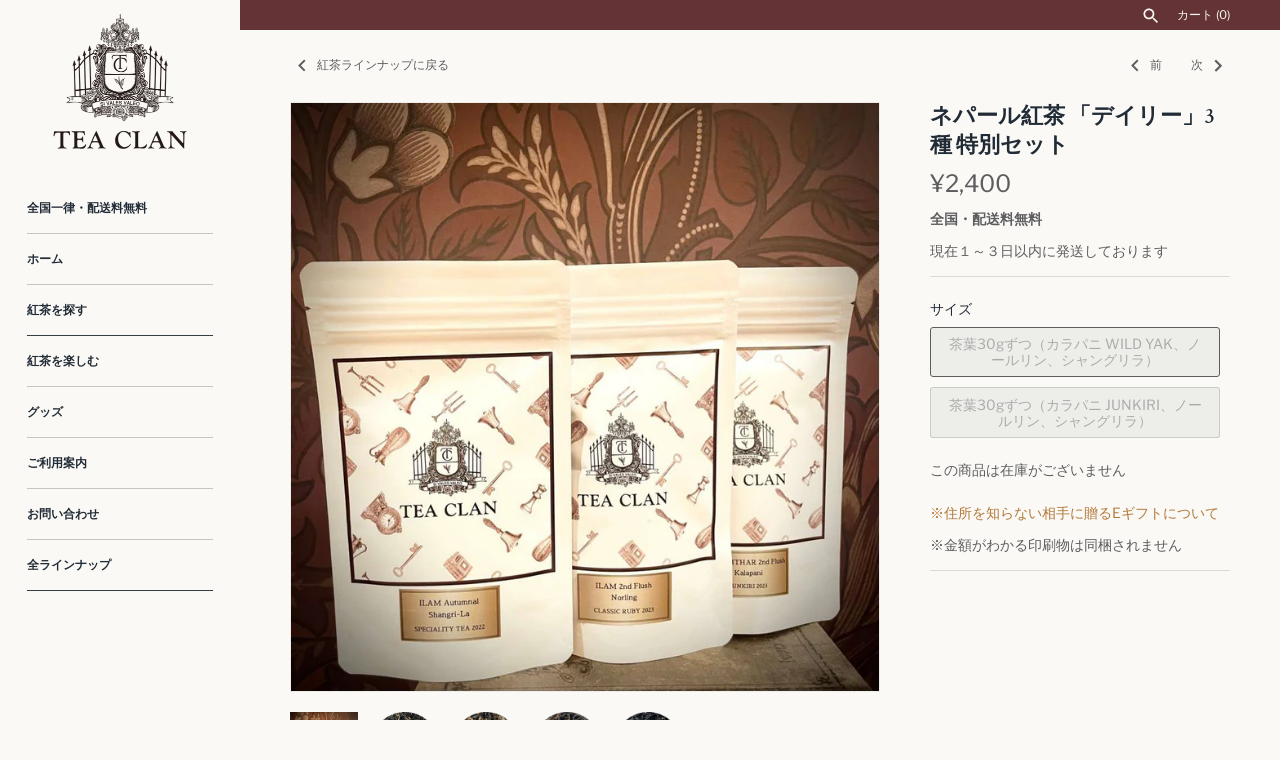

--- FILE ---
content_type: text/html; charset=utf-8
request_url: https://teaclan.jp/collections/lineup/products/nomikurabe-528
body_size: 63395
content:
<!doctype html>
<html class="no-js" lang="ja">
<head>
  <!-- Masonry 4.0.4 -->

  <link rel="preload" href="//teaclan.jp/cdn/shop/t/6/assets/styles.css?v=128561278530279812421759243496" as="style">
  <meta charset="utf-8" />
<meta name="viewport" content="width=device-width,initial-scale=1.0" />
<meta http-equiv="X-UA-Compatible" content="IE=edge">

<link rel="preconnect" href="https://cdn.shopify.com" crossorigin>
<link rel="preconnect" href="https://fonts.shopify.com" crossorigin>
<link rel="preconnect" href="https://monorail-edge.shopifysvc.com"><link rel="preload" as="font" href="//teaclan.jp/cdn/fonts/libre_franklin/librefranklin_n4.a9b0508e1ffb743a0fd6d0614768959c54a27d86.woff2" type="font/woff2" crossorigin><link rel="preload" as="font" href="//teaclan.jp/cdn/fonts/libre_franklin/librefranklin_n7.6739620624550b8695d0cc23f92ffd46eb51c7a3.woff2" type="font/woff2" crossorigin><link rel="preload" as="font" href="//teaclan.jp/cdn/fonts/libre_franklin/librefranklin_i4.5cee60cade760b32c7b489f9d561e97341909d7c.woff2" type="font/woff2" crossorigin><link rel="preload" as="font" href="//teaclan.jp/cdn/fonts/libre_franklin/librefranklin_i7.5cd0952dea701f27d5d0eb294c01347335232ef2.woff2" type="font/woff2" crossorigin><link rel="preload" as="font" href="//teaclan.jp/cdn/fonts/karla/karla_n7.4358a847d4875593d69cfc3f8cc0b44c17b3ed03.woff2" type="font/woff2" crossorigin><link rel="preload" as="font" href="//teaclan.jp/cdn/fonts/crimson_text/crimsontext_n6.d11c58b421f9011d0936d781febe4f56f8a319ca.woff2" type="font/woff2" crossorigin><link rel="preload" as="font" href="//teaclan.jp/cdn/fonts/karla/karla_n7.4358a847d4875593d69cfc3f8cc0b44c17b3ed03.woff2" type="font/woff2" crossorigin><link rel="preload" href="//teaclan.jp/cdn/shop/t/6/assets/vendor.min.js?v=121981633835053343841643124285" as="script">
<link rel="preload" href="//teaclan.jp/cdn/shop/t/6/assets/theme.js?v=139683478363581560131643124284" as="script"><link rel="canonical" href="https://teaclan.jp/products/nomikurabe-528" /><link rel="shortcut icon" href="//teaclan.jp/cdn/shop/files/favicon-32x32.png?v=1653284185" type="image/png" /><meta name="description" content="ネパール紅茶を体験する３種、特別価格セット。お菓子はもちろん、料理にも合いやすい、ほどよくコクや旨みがあるタイプの紅茶です。高品質の茶葉をデイリーの紅茶にどうぞ。   セット内容 ①ネパール イラム セカンドフラッシュ ノールリン茶園CLASSIC RUBY 2023年夏摘み新進気鋭の茶園、ノールリン茶園より、CLASSIC RUBY（クラシックルビー）と名付けられたこの紅茶は、芯芽を含み、甘みと程よいコクがあるゴールドティーと呼ばれるタイプの紅茶で、とてもまろやかで、かつ、カラメルのような甘さが特徴的です。渋みは控えめで飲みやすく、ストレートティーがおすすめです。 ②ネパール イラム オータムナル シャングリラ茶園 Special">
  <meta name="theme-color" content="#faf9f5">

  <title>
    ネパール紅茶 「デイリー」3種 特別セット &ndash; TEA CLAN
  </title>

  <meta property="og:site_name" content="TEA CLAN">
<meta property="og:url" content="https://teaclan.jp/products/nomikurabe-528">
<meta property="og:title" content="ネパール紅茶 「デイリー」3種 特別セット">
<meta property="og:type" content="product">
<meta property="og:description" content="ネパール紅茶を体験する３種、特別価格セット。お菓子はもちろん、料理にも合いやすい、ほどよくコクや旨みがあるタイプの紅茶です。高品質の茶葉をデイリーの紅茶にどうぞ。   セット内容 ①ネパール イラム セカンドフラッシュ ノールリン茶園CLASSIC RUBY 2023年夏摘み新進気鋭の茶園、ノールリン茶園より、CLASSIC RUBY（クラシックルビー）と名付けられたこの紅茶は、芯芽を含み、甘みと程よいコクがあるゴールドティーと呼ばれるタイプの紅茶で、とてもまろやかで、かつ、カラメルのような甘さが特徴的です。渋みは控えめで飲みやすく、ストレートティーがおすすめです。 ②ネパール イラム オータムナル シャングリラ茶園 Special"><meta property="og:image" content="http://teaclan.jp/cdn/shop/files/dailynepal2_1200x1200.jpg?v=1693845402">
  <meta property="og:image:secure_url" content="https://teaclan.jp/cdn/shop/files/dailynepal2_1200x1200.jpg?v=1693845402">
  <meta property="og:image:width" content="1000">
  <meta property="og:image:height" content="1000"><meta property="og:price:amount" content="2,400">
  <meta property="og:price:currency" content="JPY"><meta name="twitter:site" content="@TEACLAN_JP"><meta name="twitter:card" content="summary_large_image">
<meta name="twitter:title" content="ネパール紅茶 「デイリー」3種 特別セット">
<meta name="twitter:description" content="ネパール紅茶を体験する３種、特別価格セット。お菓子はもちろん、料理にも合いやすい、ほどよくコクや旨みがあるタイプの紅茶です。高品質の茶葉をデイリーの紅茶にどうぞ。   セット内容 ①ネパール イラム セカンドフラッシュ ノールリン茶園CLASSIC RUBY 2023年夏摘み新進気鋭の茶園、ノールリン茶園より、CLASSIC RUBY（クラシックルビー）と名付けられたこの紅茶は、芯芽を含み、甘みと程よいコクがあるゴールドティーと呼ばれるタイプの紅茶で、とてもまろやかで、かつ、カラメルのような甘さが特徴的です。渋みは控えめで飲みやすく、ストレートティーがおすすめです。 ②ネパール イラム オータムナル シャングリラ茶園 Special">


  <script>window.performance && window.performance.mark && window.performance.mark('shopify.content_for_header.start');</script><meta name="facebook-domain-verification" content="8qn7n6q8ib3oqk8jxtvukanaqxi4hy">
<meta name="google-site-verification" content="nCOdR54rqTywwpW6KfQYGoJsaRQwEupJxapmCX2SYA0">
<meta id="shopify-digital-wallet" name="shopify-digital-wallet" content="/61038231770/digital_wallets/dialog">
<meta name="shopify-checkout-api-token" content="3c7eec561ed0cb98e2d3b2f8862ba4d8">
<link rel="alternate" type="application/json+oembed" href="https://teaclan.jp/products/nomikurabe-528.oembed">
<script async="async" src="/checkouts/internal/preloads.js?locale=ja-JP"></script>
<link rel="preconnect" href="https://shop.app" crossorigin="anonymous">
<script async="async" src="https://shop.app/checkouts/internal/preloads.js?locale=ja-JP&shop_id=61038231770" crossorigin="anonymous"></script>
<script id="apple-pay-shop-capabilities" type="application/json">{"shopId":61038231770,"countryCode":"JP","currencyCode":"JPY","merchantCapabilities":["supports3DS"],"merchantId":"gid:\/\/shopify\/Shop\/61038231770","merchantName":"TEA CLAN","requiredBillingContactFields":["postalAddress","email","phone"],"requiredShippingContactFields":["postalAddress","email","phone"],"shippingType":"shipping","supportedNetworks":["visa","masterCard","amex","jcb","discover"],"total":{"type":"pending","label":"TEA CLAN","amount":"1.00"},"shopifyPaymentsEnabled":true,"supportsSubscriptions":true}</script>
<script id="shopify-features" type="application/json">{"accessToken":"3c7eec561ed0cb98e2d3b2f8862ba4d8","betas":["rich-media-storefront-analytics"],"domain":"teaclan.jp","predictiveSearch":false,"shopId":61038231770,"locale":"ja"}</script>
<script>var Shopify = Shopify || {};
Shopify.shop = "tea-peace-jp.myshopify.com";
Shopify.locale = "ja";
Shopify.currency = {"active":"JPY","rate":"1.0"};
Shopify.country = "JP";
Shopify.theme = {"name":"Masonry","id":130480832730,"schema_name":"Masonry","schema_version":"4.0.4","theme_store_id":450,"role":"main"};
Shopify.theme.handle = "null";
Shopify.theme.style = {"id":null,"handle":null};
Shopify.cdnHost = "teaclan.jp/cdn";
Shopify.routes = Shopify.routes || {};
Shopify.routes.root = "/";</script>
<script type="module">!function(o){(o.Shopify=o.Shopify||{}).modules=!0}(window);</script>
<script>!function(o){function n(){var o=[];function n(){o.push(Array.prototype.slice.apply(arguments))}return n.q=o,n}var t=o.Shopify=o.Shopify||{};t.loadFeatures=n(),t.autoloadFeatures=n()}(window);</script>
<script>
  window.ShopifyPay = window.ShopifyPay || {};
  window.ShopifyPay.apiHost = "shop.app\/pay";
  window.ShopifyPay.redirectState = null;
</script>
<script id="shop-js-analytics" type="application/json">{"pageType":"product"}</script>
<script defer="defer" async type="module" src="//teaclan.jp/cdn/shopifycloud/shop-js/modules/v2/client.init-shop-cart-sync_Cun6Ba8E.ja.esm.js"></script>
<script defer="defer" async type="module" src="//teaclan.jp/cdn/shopifycloud/shop-js/modules/v2/chunk.common_DGWubyOB.esm.js"></script>
<script type="module">
  await import("//teaclan.jp/cdn/shopifycloud/shop-js/modules/v2/client.init-shop-cart-sync_Cun6Ba8E.ja.esm.js");
await import("//teaclan.jp/cdn/shopifycloud/shop-js/modules/v2/chunk.common_DGWubyOB.esm.js");

  window.Shopify.SignInWithShop?.initShopCartSync?.({"fedCMEnabled":true,"windoidEnabled":true});

</script>
<script>
  window.Shopify = window.Shopify || {};
  if (!window.Shopify.featureAssets) window.Shopify.featureAssets = {};
  window.Shopify.featureAssets['shop-js'] = {"shop-cart-sync":["modules/v2/client.shop-cart-sync_kpadWrR6.ja.esm.js","modules/v2/chunk.common_DGWubyOB.esm.js"],"init-fed-cm":["modules/v2/client.init-fed-cm_deEwcgdG.ja.esm.js","modules/v2/chunk.common_DGWubyOB.esm.js"],"shop-button":["modules/v2/client.shop-button_Bgl7Akkx.ja.esm.js","modules/v2/chunk.common_DGWubyOB.esm.js"],"shop-cash-offers":["modules/v2/client.shop-cash-offers_CGfJizyJ.ja.esm.js","modules/v2/chunk.common_DGWubyOB.esm.js","modules/v2/chunk.modal_Ba7vk6QP.esm.js"],"init-windoid":["modules/v2/client.init-windoid_DLaIoEuB.ja.esm.js","modules/v2/chunk.common_DGWubyOB.esm.js"],"shop-toast-manager":["modules/v2/client.shop-toast-manager_BZdAlEPY.ja.esm.js","modules/v2/chunk.common_DGWubyOB.esm.js"],"init-shop-email-lookup-coordinator":["modules/v2/client.init-shop-email-lookup-coordinator_BxGPdBrh.ja.esm.js","modules/v2/chunk.common_DGWubyOB.esm.js"],"init-shop-cart-sync":["modules/v2/client.init-shop-cart-sync_Cun6Ba8E.ja.esm.js","modules/v2/chunk.common_DGWubyOB.esm.js"],"avatar":["modules/v2/client.avatar_BTnouDA3.ja.esm.js"],"pay-button":["modules/v2/client.pay-button_iRJggQYg.ja.esm.js","modules/v2/chunk.common_DGWubyOB.esm.js"],"init-customer-accounts":["modules/v2/client.init-customer-accounts_BbQrQ-BF.ja.esm.js","modules/v2/client.shop-login-button_CXxZBmJa.ja.esm.js","modules/v2/chunk.common_DGWubyOB.esm.js","modules/v2/chunk.modal_Ba7vk6QP.esm.js"],"init-shop-for-new-customer-accounts":["modules/v2/client.init-shop-for-new-customer-accounts_48e-446J.ja.esm.js","modules/v2/client.shop-login-button_CXxZBmJa.ja.esm.js","modules/v2/chunk.common_DGWubyOB.esm.js","modules/v2/chunk.modal_Ba7vk6QP.esm.js"],"shop-login-button":["modules/v2/client.shop-login-button_CXxZBmJa.ja.esm.js","modules/v2/chunk.common_DGWubyOB.esm.js","modules/v2/chunk.modal_Ba7vk6QP.esm.js"],"init-customer-accounts-sign-up":["modules/v2/client.init-customer-accounts-sign-up_Bb65hYMR.ja.esm.js","modules/v2/client.shop-login-button_CXxZBmJa.ja.esm.js","modules/v2/chunk.common_DGWubyOB.esm.js","modules/v2/chunk.modal_Ba7vk6QP.esm.js"],"shop-follow-button":["modules/v2/client.shop-follow-button_BO2OQvUT.ja.esm.js","modules/v2/chunk.common_DGWubyOB.esm.js","modules/v2/chunk.modal_Ba7vk6QP.esm.js"],"checkout-modal":["modules/v2/client.checkout-modal__QRFVvMA.ja.esm.js","modules/v2/chunk.common_DGWubyOB.esm.js","modules/v2/chunk.modal_Ba7vk6QP.esm.js"],"lead-capture":["modules/v2/client.lead-capture_Be4qr8sG.ja.esm.js","modules/v2/chunk.common_DGWubyOB.esm.js","modules/v2/chunk.modal_Ba7vk6QP.esm.js"],"shop-login":["modules/v2/client.shop-login_BCaq99Td.ja.esm.js","modules/v2/chunk.common_DGWubyOB.esm.js","modules/v2/chunk.modal_Ba7vk6QP.esm.js"],"payment-terms":["modules/v2/client.payment-terms_C-1Cu6jg.ja.esm.js","modules/v2/chunk.common_DGWubyOB.esm.js","modules/v2/chunk.modal_Ba7vk6QP.esm.js"]};
</script>
<script>(function() {
  var isLoaded = false;
  function asyncLoad() {
    if (isLoaded) return;
    isLoaded = true;
    var urls = ["https:\/\/subscription-script2-pr.firebaseapp.com\/script.js?shop=tea-peace-jp.myshopify.com","https:\/\/www.orderlogicapp.com\/embedded_js\/production_base.js?1662694593\u0026shop=tea-peace-jp.myshopify.com","https:\/\/platform-api.sharethis.com\/js\/sharethis.js?shop=tea-peace-jp.myshopify.com#property=6388c19741ca130019b747f9\u0026product=inline-share-buttons\u0026source=inline-share-buttons-shopify\u0026ver=1670122408","https:\/\/na.shgcdn3.com\/pixel-collector.js?shop=tea-peace-jp.myshopify.com"];
    for (var i = 0; i < urls.length; i++) {
      var s = document.createElement('script');
      s.type = 'text/javascript';
      s.async = true;
      s.src = urls[i];
      var x = document.getElementsByTagName('script')[0];
      x.parentNode.insertBefore(s, x);
    }
  };
  if(window.attachEvent) {
    window.attachEvent('onload', asyncLoad);
  } else {
    window.addEventListener('load', asyncLoad, false);
  }
})();</script>
<script id="__st">var __st={"a":61038231770,"offset":32400,"reqid":"7a80244d-fc18-4e18-9194-defbeabd2992-1768798777","pageurl":"teaclan.jp\/collections\/lineup\/products\/nomikurabe-528","u":"d5bedcbe4bea","p":"product","rtyp":"product","rid":8050407899354};</script>
<script>window.ShopifyPaypalV4VisibilityTracking = true;</script>
<script id="captcha-bootstrap">!function(){'use strict';const t='contact',e='account',n='new_comment',o=[[t,t],['blogs',n],['comments',n],[t,'customer']],c=[[e,'customer_login'],[e,'guest_login'],[e,'recover_customer_password'],[e,'create_customer']],r=t=>t.map((([t,e])=>`form[action*='/${t}']:not([data-nocaptcha='true']) input[name='form_type'][value='${e}']`)).join(','),a=t=>()=>t?[...document.querySelectorAll(t)].map((t=>t.form)):[];function s(){const t=[...o],e=r(t);return a(e)}const i='password',u='form_key',d=['recaptcha-v3-token','g-recaptcha-response','h-captcha-response',i],f=()=>{try{return window.sessionStorage}catch{return}},m='__shopify_v',_=t=>t.elements[u];function p(t,e,n=!1){try{const o=window.sessionStorage,c=JSON.parse(o.getItem(e)),{data:r}=function(t){const{data:e,action:n}=t;return t[m]||n?{data:e,action:n}:{data:t,action:n}}(c);for(const[e,n]of Object.entries(r))t.elements[e]&&(t.elements[e].value=n);n&&o.removeItem(e)}catch(o){console.error('form repopulation failed',{error:o})}}const l='form_type',E='cptcha';function T(t){t.dataset[E]=!0}const w=window,h=w.document,L='Shopify',v='ce_forms',y='captcha';let A=!1;((t,e)=>{const n=(g='f06e6c50-85a8-45c8-87d0-21a2b65856fe',I='https://cdn.shopify.com/shopifycloud/storefront-forms-hcaptcha/ce_storefront_forms_captcha_hcaptcha.v1.5.2.iife.js',D={infoText:'hCaptchaによる保護',privacyText:'プライバシー',termsText:'利用規約'},(t,e,n)=>{const o=w[L][v],c=o.bindForm;if(c)return c(t,g,e,D).then(n);var r;o.q.push([[t,g,e,D],n]),r=I,A||(h.body.append(Object.assign(h.createElement('script'),{id:'captcha-provider',async:!0,src:r})),A=!0)});var g,I,D;w[L]=w[L]||{},w[L][v]=w[L][v]||{},w[L][v].q=[],w[L][y]=w[L][y]||{},w[L][y].protect=function(t,e){n(t,void 0,e),T(t)},Object.freeze(w[L][y]),function(t,e,n,w,h,L){const[v,y,A,g]=function(t,e,n){const i=e?o:[],u=t?c:[],d=[...i,...u],f=r(d),m=r(i),_=r(d.filter((([t,e])=>n.includes(e))));return[a(f),a(m),a(_),s()]}(w,h,L),I=t=>{const e=t.target;return e instanceof HTMLFormElement?e:e&&e.form},D=t=>v().includes(t);t.addEventListener('submit',(t=>{const e=I(t);if(!e)return;const n=D(e)&&!e.dataset.hcaptchaBound&&!e.dataset.recaptchaBound,o=_(e),c=g().includes(e)&&(!o||!o.value);(n||c)&&t.preventDefault(),c&&!n&&(function(t){try{if(!f())return;!function(t){const e=f();if(!e)return;const n=_(t);if(!n)return;const o=n.value;o&&e.removeItem(o)}(t);const e=Array.from(Array(32),(()=>Math.random().toString(36)[2])).join('');!function(t,e){_(t)||t.append(Object.assign(document.createElement('input'),{type:'hidden',name:u})),t.elements[u].value=e}(t,e),function(t,e){const n=f();if(!n)return;const o=[...t.querySelectorAll(`input[type='${i}']`)].map((({name:t})=>t)),c=[...d,...o],r={};for(const[a,s]of new FormData(t).entries())c.includes(a)||(r[a]=s);n.setItem(e,JSON.stringify({[m]:1,action:t.action,data:r}))}(t,e)}catch(e){console.error('failed to persist form',e)}}(e),e.submit())}));const S=(t,e)=>{t&&!t.dataset[E]&&(n(t,e.some((e=>e===t))),T(t))};for(const o of['focusin','change'])t.addEventListener(o,(t=>{const e=I(t);D(e)&&S(e,y())}));const B=e.get('form_key'),M=e.get(l),P=B&&M;t.addEventListener('DOMContentLoaded',(()=>{const t=y();if(P)for(const e of t)e.elements[l].value===M&&p(e,B);[...new Set([...A(),...v().filter((t=>'true'===t.dataset.shopifyCaptcha))])].forEach((e=>S(e,t)))}))}(h,new URLSearchParams(w.location.search),n,t,e,['guest_login'])})(!0,!0)}();</script>
<script integrity="sha256-4kQ18oKyAcykRKYeNunJcIwy7WH5gtpwJnB7kiuLZ1E=" data-source-attribution="shopify.loadfeatures" defer="defer" src="//teaclan.jp/cdn/shopifycloud/storefront/assets/storefront/load_feature-a0a9edcb.js" crossorigin="anonymous"></script>
<script crossorigin="anonymous" defer="defer" src="//teaclan.jp/cdn/shopifycloud/storefront/assets/shopify_pay/storefront-65b4c6d7.js?v=20250812"></script>
<script data-source-attribution="shopify.dynamic_checkout.dynamic.init">var Shopify=Shopify||{};Shopify.PaymentButton=Shopify.PaymentButton||{isStorefrontPortableWallets:!0,init:function(){window.Shopify.PaymentButton.init=function(){};var t=document.createElement("script");t.src="https://teaclan.jp/cdn/shopifycloud/portable-wallets/latest/portable-wallets.ja.js",t.type="module",document.head.appendChild(t)}};
</script>
<script data-source-attribution="shopify.dynamic_checkout.buyer_consent">
  function portableWalletsHideBuyerConsent(e){var t=document.getElementById("shopify-buyer-consent"),n=document.getElementById("shopify-subscription-policy-button");t&&n&&(t.classList.add("hidden"),t.setAttribute("aria-hidden","true"),n.removeEventListener("click",e))}function portableWalletsShowBuyerConsent(e){var t=document.getElementById("shopify-buyer-consent"),n=document.getElementById("shopify-subscription-policy-button");t&&n&&(t.classList.remove("hidden"),t.removeAttribute("aria-hidden"),n.addEventListener("click",e))}window.Shopify?.PaymentButton&&(window.Shopify.PaymentButton.hideBuyerConsent=portableWalletsHideBuyerConsent,window.Shopify.PaymentButton.showBuyerConsent=portableWalletsShowBuyerConsent);
</script>
<script data-source-attribution="shopify.dynamic_checkout.cart.bootstrap">document.addEventListener("DOMContentLoaded",(function(){function t(){return document.querySelector("shopify-accelerated-checkout-cart, shopify-accelerated-checkout")}if(t())Shopify.PaymentButton.init();else{new MutationObserver((function(e,n){t()&&(Shopify.PaymentButton.init(),n.disconnect())})).observe(document.body,{childList:!0,subtree:!0})}}));
</script>
<link id="shopify-accelerated-checkout-styles" rel="stylesheet" media="screen" href="https://teaclan.jp/cdn/shopifycloud/portable-wallets/latest/accelerated-checkout-backwards-compat.css" crossorigin="anonymous">
<style id="shopify-accelerated-checkout-cart">
        #shopify-buyer-consent {
  margin-top: 1em;
  display: inline-block;
  width: 100%;
}

#shopify-buyer-consent.hidden {
  display: none;
}

#shopify-subscription-policy-button {
  background: none;
  border: none;
  padding: 0;
  text-decoration: underline;
  font-size: inherit;
  cursor: pointer;
}

#shopify-subscription-policy-button::before {
  box-shadow: none;
}

      </style>
<script id="sections-script" data-sections="product-recommendations" defer="defer" src="//teaclan.jp/cdn/shop/t/6/compiled_assets/scripts.js?v=1246"></script>
<script>window.performance && window.performance.mark && window.performance.mark('shopify.content_for_header.end');</script>

  <!-- OrderLogic checkout restrictions ========================================= -->
  <script>
DEBUG_KEY = "__olDebug";

if (typeof olCreateCookie == 'undefined') {
    var olCreateCookie = function (name, value, days) {
        if (days) {
            var date = new Date();
            date.setTime(date.getTime() + (days * 24 * 60 * 60 * 1000));
            var expires = "; expires=" + date.toGMTString();
        }
        else var expires = "";
        document.cookie = name + "=" + JSON.stringify(value) + expires + "; path=/; SameSite=None; Secure";
    };
}

if (typeof olReadCookie == 'undefined') {
    var olReadCookie = function (name) {
        var nameEQ = name + "=";
        var ca = document.cookie.split(';');
        // the cookie is being created, there is a problem with the following logic matching the name
        for (var i = 0; i < ca.length; i++) {
            var c = ca[i];
            while (c.charAt(0) == ' ') c = c.substring(1, c.length);
            if (c.indexOf(nameEQ) == 0) return JSON.parse(c.substring(nameEQ.length, c.length));
        }
        return;
    };
}

if (typeof getOlCacheBuster == 'undefined') {
    var getOlCacheBuster = function() {
        if ( typeof getOlCacheBuster.olCacheBuster == 'undefined') {
            scriptsArray = Array.prototype.slice.call(document.getElementsByTagName("script"));
            scriptsArray = scriptsArray.concat(Array.prototype.slice.call(document.getElementsByTagName("noscript")));
            for (var i=0; i<scriptsArray.length; i++) {
                cacheBusterArray = scriptsArray[i].innerHTML.match(/orderlogicapp.com\\\/embedded_js\\\/production_base.js\?(\d+)/);
                if (cacheBusterArray == null) {
                    cacheBusterString = scriptsArray[i].getAttribute('src');
                    if (cacheBusterString != null) {
                        cacheBusterArray = cacheBusterString.match(/orderlogicapp.com\/embedded_js\/production_base.js\?(\d+)/);
                    }
                }
                if (cacheBusterArray != null) {
                    getOlCacheBuster.olCacheBuster = cacheBusterArray[1];
                    break;
                }
            }
        }
        return getOlCacheBuster.olCacheBuster;
    }
}

if (typeof ol_hostname == 'undefined') {
    var ol_hostname = 'www.orderlogicapp.com';
    var ol_debug = olReadCookie(DEBUG_KEY);
    if (window.location.search.replace("?", "").substring(0, 7) == 'olDebug') {
        ol_debug = window.location.search.replace("?olDebug=", "");
        if (ol_debug == 'false') ol_debug = false;
        olCreateCookie(DEBUG_KEY, ol_debug, null);
    }
}

var ol_cachebuster = getOlCacheBuster();
if (( typeof ol_cachebuster != 'undefined') || (ol_debug)) {
    if (typeof ol_script == 'undefined') {
        var ol_script = document.createElement('script');
        ol_script.type = 'text/javascript';
        ol_script.async = true;
        ol_script.src = "https://" + (ol_debug ? 'dev.orderlogicapp.com' : ol_hostname) + "/embedded_js/store.js?" + ol_cachebuster;
        document.head.appendChild(ol_script);
    }
}



olProductData = { 
}


olProductDataDcb = {
  productId: 8050407899354,
  handle: "nomikurabe-528",
  tags: [
    
        "すっきり",
    
        "イラム",
    
        "カラパニ茶園",
    
        "シャングリラ茶園",
    
        "ストレートティー",
    
        "ネパール",
    
        "ノールリン茶園",
    
        "パンチタール",
    
        "紅茶",
    
        "茶葉有",
    
        "飲み比べ",
    
  ]
}

</script>


  <link href="//teaclan.jp/cdn/shop/t/6/assets/styles.css?v=128561278530279812421759243496" rel="stylesheet" type="text/css" media="all" />

  <script>
    document.documentElement.className = document.documentElement.className.replace('no-js', 'js');
    window.theme = window.theme || {};
    theme.money_format = "¥{{amount_no_decimals}}";theme.money_format_with_product_code_preference = "¥{{amount_no_decimals}}";theme.strings = {
      previous: "前",
      next: "次",
      close: "選ぶ",
      searchReadMore: "続きを読む",
      liveSearchSeeAll: "すべてを見る",
      productsListingFrom: "From",
      productListingQuickView: "クイックビュー",
      products_listing_more_products: "その他の商品",
      products_listing_loading: "読み込んでいます…",
      products_listing_no_more_products: "このほかの商品はありません",
      products_variant_non_existent: "利用できません",
      products_product_unit_price_separator: "\/",
      products_product_add_to_cart: "カートに追加",
      products_variant_out_of_stock: "在庫切れ",
      products_product_adding_to_cart: "追加",
      products_product_added_to_cart: "カートに追加",
      products_product_added_cta: "カートに移動",
      onlyXLeft: "在庫：[[ quantity ]]",
      cart_terms_confirmation: "利用規約に同意のうえ続行してください",
      addressError: "そのアドレスの検索中にエラーが発生しました",
      addressNoResults: "そのアドレスの結果はありません",
      addressQueryLimit: "Google APIの使用制限を超えました",
      authError: "Google Maps APIキーの認証に問題がありました。"
    };
    theme.routes = {
      search_url: '/search',
      cart_url: '/cart',
      cart_add_url: '/cart/add'
    };
    theme.settings = {
      enable_live_search: true,
      prod_block_qv: false,
      block_gut_int: 15,
      block_width_int: 250
    };
  </script>

  

<script type="text/javascript">
  
    window.SHG_CUSTOMER = null;
  
</script>










<!-- BEGIN app block: shopify://apps/king-product-options-variant/blocks/app-embed/ce104259-52b1-4720-9ecf-76b34cae0401 -->
    
        <!-- BEGIN app snippet: option.v1 --><link href="//cdn.shopify.com/extensions/019b4e43-a383-7f0c-979c-7303d462adcd/king-product-options-variant-70/assets/ymq-option.css" rel="stylesheet" type="text/css" media="all" />
<link async href='https://option.ymq.cool/option/bottom.css' rel='stylesheet'> 
<style id="ymq-jsstyle"></style>
<script data-asyncLoad='asyncLoad' data-mbAt2ktK3Dmszf6K="mbAt2ktK3Dmszf6K">
    window.best_option = window.best_option || {}; 

    best_option.shop = `tea-peace-jp.myshopify.com`; 

    best_option.page = `product`; 

    best_option.ymq_option_branding = {}; 
      
        best_option.ymq_option_branding = {"button":{"--button-background-checked-color":"#000000","--button-background-color":"#FFFFFF","--button-background-disabled-color":"#FFFFFF","--button-border-checked-color":"#000000","--button-border-color":"#000000","--button-border-disabled-color":"#000000","--button-font-checked-color":"#FFFFFF","--button-font-disabled-color":"#cccccc","--button-font-color":"#000000","--button-border-radius":"4","--button-font-size":"16","--button-line-height":"20","--button-margin-l-r":"4","--button-margin-u-d":"4","--button-padding-l-r":"16","--button-padding-u-d":"10"},"radio":{"--radio-border-color":"#BBC1E1","--radio-border-checked-color":"#BBC1E1","--radio-border-disabled-color":"#BBC1E1","--radio-border-hover-color":"#BBC1E1","--radio-background-color":"#FFFFFF","--radio-background-checked-color":"#275EFE","--radio-background-disabled-color":"#E1E6F9","--radio-background-hover-color":"#FFFFFF","--radio-inner-color":"#E1E6F9","--radio-inner-checked-color":"#FFFFFF","--radio-inner-disabled-color":"#FFFFFF"},"input":{"--input-background-checked-color":"#FFFFFF","--input-background-color":"#FFFFFF","--input-border-checked-color":"#000000","--input-border-color":"#717171","--input-font-checked-color":"#000000","--input-font-color":"#000000","--input-border-radius":"4","--input-font-size":"14","--input-padding-l-r":"16","--input-padding-u-d":"9","--input-width":"100","--input-max-width":"400"},"select":{"--select-border-color":"#000000","--select-border-checked-color":"#000000","--select-background-color":"#FFFFFF","--select-background-checked-color":"#FFFFFF","--select-font-color":"#000000","--select-font-checked-color":"#000000","--select-option-background-color":"#FFFFFF","--select-option-background-checked-color":"#F5F9FF","--select-option-background-disabled-color":"#FFFFFF","--select-option-font-color":"#000000","--select-option-font-checked-color":"#000000","--select-option-font-disabled-color":"#CCCCCC","--select-padding-u-d":"9","--select-padding-l-r":"16","--select-option-padding-u-d":"9","--select-option-padding-l-r":"16","--select-width":"100","--select-max-width":"400","--select-font-size":"14","--select-border-radius":"0"},"multiple":{"--multiple-background-color":"#F5F9FF","--multiple-font-color":"#000000","--multiple-padding-u-d":"2","--multiple-padding-l-r":"8","--multiple-font-size":"12","--multiple-border-radius":"0"},"img":{"--img-border-color":"#E1E1E1","--img-border-checked-color":"#000000","--img-border-disabled-color":"#000000","--img-width":"50","--img-height":"50","--img-margin-u-d":"2","--img-margin-l-r":"2","--img-border-radius":"4"},"upload":{"--upload-background-color":"#409EFF","--upload-font-color":"#FFFFFF","--upload-border-color":"#409EFF","--upload-padding-u-d":"12","--upload-padding-l-r":"20","--upload-font-size":"12","--upload-border-radius":"4"},"cart":{"--cart-border-color":"#000000","--buy-border-color":"#000000","--cart-border-hover-color":"#000000","--buy-border-hover-color":"#000000","--cart-background-color":"#000000","--buy-background-color":"#000000","--cart-background-hover-color":"#000000","--buy-background-hover-color":"#000000","--cart-font-color":"#FFFFFF","--buy-font-color":"#FFFFFF","--cart-font-hover-color":"#FFFFFF","--buy-font-hover-color":"#FFFFFF","--cart-padding-u-d":"12","--cart-padding-l-r":"16","--buy-padding-u-d":"12","--buy-padding-l-r":"16","--cart-margin-u-d":"4","--cart-margin-l-r":"0","--buy-margin-u-d":"4","--buy-margin-l-r":"0","--cart-width":"100","--cart-max-width":"800","--buy-width":"100","--buy-max-width":"800","--cart-font-size":"14","--cart-border-radius":"0","--buy-font-size":"14","--buy-border-radius":"0"},"quantity":{"--quantity-border-color":"#A6A3A3","--quantity-font-color":"#000000","--quantity-background-color":"#FFFFFF","--quantity-width":"150","--quantity-height":"40","--quantity-font-size":"14","--quantity-border-radius":"0"},"global":{"--global-title-color":"#000000","--global-help-color":"#000000","--global-error-color":"#DC3545","--global-title-font-size":"14","--global-help-font-size":"12","--global-error-font-size":"12","--global-margin-top":"0","--global-margin-bottom":"20","--global-margin-left":"0","--global-margin-right":"0","--global-title-margin-top":"0","--global-title-margin-bottom":"5","--global-title-margin-left":"0","--global-title-margin-right":"0","--global-help-margin-top":"5","--global-help-margin-bottom":"0","--global-help-margin-left":"0","--global-help-margin-right":"0","--global-error-margin-top":"5","--global-error-margin-bottom":"0","--global-error-margin-left":"0","--global-error-margin-right":"0"},"discount":{"--new-discount-normal-color":"#1878B9","--new-discount-error-color":"#E22120","--new-discount-layout":"flex-end"},"lan":{"require":"こちらは必須項目です。","email":" 有効なメールアドレスを入力してください。","phone":" 正しい電話番号を入力してください。","number":" 番号を入力してください。","integer":"整数を入力してください。","min_char":"%s 文字以上入力してください。","max_char":" %s 文字以内で入力してください","min":"%s 以上を入力してください。","max":"%s 以下で入力してください。","max_s":"%s 個未満のオプションを選択してください。","min_s":"%s 以上のオプションを選択してください。","total_s":" %s オプションを選択してください。","sold_out":"在庫切れ","please_choose":"紅茶をお選びください","add_price_text":"選択すると価格に %s が加算されます","inventory_reminder":"商品 %s は在庫切れです。","one-time-tag":"one time","q-buy":"Buy:","q-save":"Save","qty-rang":"qtyRange","qty-discount":"discount","qty-discount-type":"discountType","qty-discount-type-percentage":"percentage","qty-discount-type-fixed":"fixed","q-coupon-code":"Tiered Wholesale Discount","max-quantity":"999999","qty-input-text":"Qty: ","discount_code":"Discount code","application":"Apply","discount_error1":"Enter a valid discount code","discount_error2":"discount code isn't valid for the items in your cart","product_title":"%s"},"price":{"--price-border-color":"#000000","--price-background-color":"#FFFFFF","--price-font-color":"#000000","--price-price-font-color":"#03de90","--price-padding-u-d":"9","--price-padding-l-r":"16","--price-width":"100","--price-max-width":"400","--price-font-size":"14","--price-border-radius":"0"},"extra":{"is_show":"0","plan":0,"quantity-box":"0","price-value":"3,4,15,6,16,7","variant-original-margin-bottom":"15","strong-dorp-down":0,"radio-unchecked":1,"img-option-bigger":1,"add-button-reload":1,"buy-now-new":1,"open-theme-buy-now":1,"open-theme-ajax-cart":1,"free_plan":0,"img_cdn":1,"timestamp":1667960506,"new":2}}; 
     
        
    best_option.product = {"id":8050407899354,"title":"ネパール紅茶 「デイリー」3種 特別セット","handle":"nomikurabe-528","description":"\u003cp\u003eネパール紅茶を体験する３種、特別価格セット。お菓子はもちろん、料理にも合いやすい、ほどよくコクや旨みがあるタイプの紅茶です。高品質の茶葉をデイリーの紅茶にどうぞ。\u003c\/p\u003e\n\u003cp\u003e \u003cbr\u003e\u003c\/p\u003e\n\u003cp style=\"text-align: center;\"\u003e\u003cspan style=\"color: #ff6600;\"\u003e\u003cstrong\u003eセット内容\u003c\/strong\u003e\u003c\/span\u003e\u003c\/p\u003e\n\u003cp\u003e\u003cstrong\u003e①ネパール イラム セカンドフラッシュ ノールリン茶園\u003cbr\u003e\u003c\/strong\u003e\u003cstrong\u003eCLASSIC RUBY 2023年夏摘み\u003cbr\u003e\u003c\/strong\u003e新進気鋭の茶園、ノールリン茶園より、CLASSIC RUBY（クラシックルビー）と名付けられたこの紅茶は、芯芽を含み、甘みと程よいコクがあるゴールドティーと呼ばれるタイプの紅茶で、とてもまろやかで、かつ、カラメルのような甘さが特徴的です。渋みは控えめで飲みやすく、ストレートティーがおすすめです。\u003cbr data-mce-fragment=\"1\"\u003e\u003cbr\u003e\u003c\/p\u003e\n\u003cp\u003e\u003cstrong\u003e②ネパール イラム オータムナル シャングリラ茶園\u003cbr\u003e Speciality Tea 2022年秋摘み\u003cbr\u003e\u003c\/strong\u003e数々の受賞歴があり、アメリカを中心に、世界的人気のシャングリラ茶園。茶葉は丸まった形をしており、熟した果実のような甘みと柑橘系のビターさを感じる紅茶で、渋みは控えめながらコクがあります。ストレートティーがおすすめです。\u003cbr\u003e\u003c\/p\u003e\n\u003cp\u003e \u003c\/p\u003e\n\u003cp\u003e\u003cspan style=\"color: #ff6600;\" data-mce-style=\"color: #ff6600;\"\u003e\u003cstrong\u003e③\u003c\/strong\u003e\u003cstrong\u003eネパール東部パンチタールの大自然にある「カラパニ茶園」夏摘み紅茶より、\u003c\/strong\u003e\u003c\/span\u003e\u003cstrong\u003e\u003cspan style=\"color: #ff6600;\" data-mce-style=\"color: #ff6600;\"\u003eいずれかをお選びください。\u003c\/span\u003e\u003cbr\u003e\u003c\/strong\u003e\u003cstrong data-mce-fragment=\"1\"\u003e\u003cbr\u003e\u003cbr\u003eネパール パンチタール セカンドフラッシュ カラパニ茶園\u003cbr\u003e WILD YAK 2023年夏摘み\u003c\/strong\u003e\u003cstrong data-mce-fragment=\"1\"\u003e\u003cbr data-mce-fragment=\"1\"\u003e\u003c\/strong\u003e野生のマザーブッシュ（挿し木の元になる木）から葉を摘み、天日萎凋で作った紅茶です。程よい青みを含む、ワイルドな香りと旨み、黒糖のような甘みをもつ紅茶です。ストレートティーがおすすめですがミルクティーも楽しめます。\u003cbr\u003e\u003cstrong\u003e\u003c\/strong\u003e\u003c\/p\u003e\n\u003cp\u003e\u003cstrong data-mce-fragment=\"1\"\u003e\u003cbr\u003eネパール パンチタール セカンドフラッシュ カラパニ茶園\u003cbr\u003e JUNKIRI 2023年夏摘み\u003c\/strong\u003e\u003cstrong data-mce-fragment=\"1\"\u003e\u003cbr data-mce-fragment=\"1\"\u003e\u003c\/strong\u003e名前に「将来を照らす灯りになるように」という意味も込められた、紅茶。蜜のような甘さと青みが混ざった複雑な風味で、ほどよい旨みとコクを感じます。ストレートでお楽しみください。\u003cbr\u003e\u003cbr\u003e\u003c\/p\u003e","published_at":"2023-09-05T01:06:16+09:00","created_at":"2023-09-05T00:21:00+09:00","vendor":"TEA CLAN","type":"お茶・紅茶","tags":["すっきり","イラム","カラパニ茶園","シャングリラ茶園","ストレートティー","ネパール","ノールリン茶園","パンチタール","紅茶","茶葉有","飲み比べ"],"price":240000,"price_min":240000,"price_max":240000,"available":false,"price_varies":false,"compare_at_price":null,"compare_at_price_min":0,"compare_at_price_max":0,"compare_at_price_varies":false,"variants":[{"id":44075144184026,"title":"茶葉30gずつ（カラパニ WILD YAK、ノールリン、シャングリラ）","option1":"茶葉30gずつ（カラパニ WILD YAK、ノールリン、シャングリラ）","option2":null,"option3":null,"sku":"NOM528-90G1","requires_shipping":true,"taxable":true,"featured_image":null,"available":false,"name":"ネパール紅茶 「デイリー」3種 特別セット - 茶葉30gずつ（カラパニ WILD YAK、ノールリン、シャングリラ）","public_title":"茶葉30gずつ（カラパニ WILD YAK、ノールリン、シャングリラ）","options":["茶葉30gずつ（カラパニ WILD YAK、ノールリン、シャングリラ）"],"price":240000,"weight":0,"compare_at_price":null,"inventory_management":"shopify","barcode":null,"requires_selling_plan":false,"selling_plan_allocations":[]},{"id":44075154604250,"title":"茶葉30gずつ（カラパニ JUNKIRI、ノールリン、シャングリラ）","option1":"茶葉30gずつ（カラパニ JUNKIRI、ノールリン、シャングリラ）","option2":null,"option3":null,"sku":"NOM528-90G2","requires_shipping":true,"taxable":true,"featured_image":null,"available":false,"name":"ネパール紅茶 「デイリー」3種 特別セット - 茶葉30gずつ（カラパニ JUNKIRI、ノールリン、シャングリラ）","public_title":"茶葉30gずつ（カラパニ JUNKIRI、ノールリン、シャングリラ）","options":["茶葉30gずつ（カラパニ JUNKIRI、ノールリン、シャングリラ）"],"price":240000,"weight":0,"compare_at_price":null,"inventory_management":"shopify","barcode":"","requires_selling_plan":false,"selling_plan_allocations":[]}],"images":["\/\/teaclan.jp\/cdn\/shop\/files\/dailynepal2.jpg?v=1693845402","\/\/teaclan.jp\/cdn\/shop\/files\/2023_0596c65b-dfe2-4b0a-8fd7-f3fc316cacaa.png?v=1693845402","\/\/teaclan.jp\/cdn\/shop\/files\/AW_5eb0b808-48ea-40e6-b320-36641bd249a7.png?v=1693845402","\/\/teaclan.jp\/cdn\/shop\/files\/WILD_a75ee5f2-ae54-4cc5-9bb9-0fc6045c10cd.png?v=1693845402","\/\/teaclan.jp\/cdn\/shop\/files\/JUNKIRI_5ede1e98-73e1-4a01-a42c-baed4cc5206b.png?v=1693845402"],"featured_image":"\/\/teaclan.jp\/cdn\/shop\/files\/dailynepal2.jpg?v=1693845402","options":["サイズ"],"media":[{"alt":null,"id":32686237417690,"position":1,"preview_image":{"aspect_ratio":1.0,"height":1000,"width":1000,"src":"\/\/teaclan.jp\/cdn\/shop\/files\/dailynepal2.jpg?v=1693845402"},"aspect_ratio":1.0,"height":1000,"media_type":"image","src":"\/\/teaclan.jp\/cdn\/shop\/files\/dailynepal2.jpg?v=1693845402","width":1000},{"alt":null,"id":32686173847770,"position":2,"preview_image":{"aspect_ratio":1.0,"height":1000,"width":1000,"src":"\/\/teaclan.jp\/cdn\/shop\/files\/2023_0596c65b-dfe2-4b0a-8fd7-f3fc316cacaa.png?v=1693845402"},"aspect_ratio":1.0,"height":1000,"media_type":"image","src":"\/\/teaclan.jp\/cdn\/shop\/files\/2023_0596c65b-dfe2-4b0a-8fd7-f3fc316cacaa.png?v=1693845402","width":1000},{"alt":null,"id":32686174404826,"position":3,"preview_image":{"aspect_ratio":1.0,"height":1000,"width":1000,"src":"\/\/teaclan.jp\/cdn\/shop\/files\/AW_5eb0b808-48ea-40e6-b320-36641bd249a7.png?v=1693845402"},"aspect_ratio":1.0,"height":1000,"media_type":"image","src":"\/\/teaclan.jp\/cdn\/shop\/files\/AW_5eb0b808-48ea-40e6-b320-36641bd249a7.png?v=1693845402","width":1000},{"alt":null,"id":32686173159642,"position":4,"preview_image":{"aspect_ratio":1.0,"height":1000,"width":1000,"src":"\/\/teaclan.jp\/cdn\/shop\/files\/WILD_a75ee5f2-ae54-4cc5-9bb9-0fc6045c10cd.png?v=1693845402"},"aspect_ratio":1.0,"height":1000,"media_type":"image","src":"\/\/teaclan.jp\/cdn\/shop\/files\/WILD_a75ee5f2-ae54-4cc5-9bb9-0fc6045c10cd.png?v=1693845402","width":1000},{"alt":null,"id":32686173389018,"position":5,"preview_image":{"aspect_ratio":1.0,"height":1000,"width":1000,"src":"\/\/teaclan.jp\/cdn\/shop\/files\/JUNKIRI_5ede1e98-73e1-4a01-a42c-baed4cc5206b.png?v=1693845402"},"aspect_ratio":1.0,"height":1000,"media_type":"image","src":"\/\/teaclan.jp\/cdn\/shop\/files\/JUNKIRI_5ede1e98-73e1-4a01-a42c-baed4cc5206b.png?v=1693845402","width":1000}],"requires_selling_plan":false,"selling_plan_groups":[],"content":"\u003cp\u003eネパール紅茶を体験する３種、特別価格セット。お菓子はもちろん、料理にも合いやすい、ほどよくコクや旨みがあるタイプの紅茶です。高品質の茶葉をデイリーの紅茶にどうぞ。\u003c\/p\u003e\n\u003cp\u003e \u003cbr\u003e\u003c\/p\u003e\n\u003cp style=\"text-align: center;\"\u003e\u003cspan style=\"color: #ff6600;\"\u003e\u003cstrong\u003eセット内容\u003c\/strong\u003e\u003c\/span\u003e\u003c\/p\u003e\n\u003cp\u003e\u003cstrong\u003e①ネパール イラム セカンドフラッシュ ノールリン茶園\u003cbr\u003e\u003c\/strong\u003e\u003cstrong\u003eCLASSIC RUBY 2023年夏摘み\u003cbr\u003e\u003c\/strong\u003e新進気鋭の茶園、ノールリン茶園より、CLASSIC RUBY（クラシックルビー）と名付けられたこの紅茶は、芯芽を含み、甘みと程よいコクがあるゴールドティーと呼ばれるタイプの紅茶で、とてもまろやかで、かつ、カラメルのような甘さが特徴的です。渋みは控えめで飲みやすく、ストレートティーがおすすめです。\u003cbr data-mce-fragment=\"1\"\u003e\u003cbr\u003e\u003c\/p\u003e\n\u003cp\u003e\u003cstrong\u003e②ネパール イラム オータムナル シャングリラ茶園\u003cbr\u003e Speciality Tea 2022年秋摘み\u003cbr\u003e\u003c\/strong\u003e数々の受賞歴があり、アメリカを中心に、世界的人気のシャングリラ茶園。茶葉は丸まった形をしており、熟した果実のような甘みと柑橘系のビターさを感じる紅茶で、渋みは控えめながらコクがあります。ストレートティーがおすすめです。\u003cbr\u003e\u003c\/p\u003e\n\u003cp\u003e \u003c\/p\u003e\n\u003cp\u003e\u003cspan style=\"color: #ff6600;\" data-mce-style=\"color: #ff6600;\"\u003e\u003cstrong\u003e③\u003c\/strong\u003e\u003cstrong\u003eネパール東部パンチタールの大自然にある「カラパニ茶園」夏摘み紅茶より、\u003c\/strong\u003e\u003c\/span\u003e\u003cstrong\u003e\u003cspan style=\"color: #ff6600;\" data-mce-style=\"color: #ff6600;\"\u003eいずれかをお選びください。\u003c\/span\u003e\u003cbr\u003e\u003c\/strong\u003e\u003cstrong data-mce-fragment=\"1\"\u003e\u003cbr\u003e\u003cbr\u003eネパール パンチタール セカンドフラッシュ カラパニ茶園\u003cbr\u003e WILD YAK 2023年夏摘み\u003c\/strong\u003e\u003cstrong data-mce-fragment=\"1\"\u003e\u003cbr data-mce-fragment=\"1\"\u003e\u003c\/strong\u003e野生のマザーブッシュ（挿し木の元になる木）から葉を摘み、天日萎凋で作った紅茶です。程よい青みを含む、ワイルドな香りと旨み、黒糖のような甘みをもつ紅茶です。ストレートティーがおすすめですがミルクティーも楽しめます。\u003cbr\u003e\u003cstrong\u003e\u003c\/strong\u003e\u003c\/p\u003e\n\u003cp\u003e\u003cstrong data-mce-fragment=\"1\"\u003e\u003cbr\u003eネパール パンチタール セカンドフラッシュ カラパニ茶園\u003cbr\u003e JUNKIRI 2023年夏摘み\u003c\/strong\u003e\u003cstrong data-mce-fragment=\"1\"\u003e\u003cbr data-mce-fragment=\"1\"\u003e\u003c\/strong\u003e名前に「将来を照らす灯りになるように」という意味も込められた、紅茶。蜜のような甘さと青みが混ざった複雑な風味で、ほどよい旨みとコクを感じます。ストレートでお楽しみください。\u003cbr\u003e\u003cbr\u003e\u003c\/p\u003e"}; 

    best_option.ymq_has_only_default_variant = true; 
     
        best_option.ymq_has_only_default_variant = false; 
     

    
        best_option.ymq_status = {}; 
         

        best_option.ymq_variantjson = {}; 
         

        best_option.ymq_option_data = {}; 
        

        best_option.ymq_option_condition = {}; 
         
            
    


    best_option.product_collections = {};
    
        best_option.product_collections[413716185306] = {"id":413716185306,"handle":"すっきりめ紅茶のラインナップ","title":"すっきりめ紅茶のラインナップ","updated_at":"2026-01-18T21:13:58+09:00","body_html":"こちらでは、すっきりめの紅茶をご紹介します。","published_at":"2022-11-01T02:11:11+09:00","sort_order":"best-selling","template_suffix":"","disjunctive":false,"rules":[{"column":"tag","relation":"equals","condition":"すっきり"}],"published_scope":"web"};
    
        best_option.product_collections[405621866714] = {"id":405621866714,"handle":"ilam","title":"イラム（ネパール）","updated_at":"2026-01-15T21:11:44+09:00","body_html":"","published_at":"2022-05-30T22:24:46+09:00","sort_order":"created-desc","template_suffix":"","disjunctive":false,"rules":[{"column":"tag","relation":"equals","condition":"イラム"}],"published_scope":"web"};
    
        best_option.product_collections[417820082394] = {"id":417820082394,"handle":"カラパニ茶園","title":"カラパニ茶園","updated_at":"2026-01-15T21:11:44+09:00","body_html":"\u003cp data-mce-fragment=\"1\"\u003eカラパニ茶園は、ネパール東部、パンチタールの標高の高い地で、力強く複雑な紅茶をつくる新しいTea factoryです。\u003c\/p\u003e\n\u003cp data-mce-fragment=\"1\"\u003e \u003c\/p\u003e\n\u003ch2 data-mce-fragment=\"1\"\u003e立地\u003c\/h2\u003e\n\u003cp data-mce-fragment=\"1\"\u003eネパール東部、パンチタール州にて標高1800ｍ～2100m（※1）、美しい風景の斜面に位置します。工場近くには小さな暗い水面の湖があり、黒い水を意味するカラパニという名はこの湖から取られています。暖かく湿った気候とヒマラヤの山の空気がこの茶葉の味に影響を与えています。クンバカルナやカンチェンジュンガなどの山脈を楽しむことがえきる自然に恵まれた地です。\u003cbr\u003e\u003c\/p\u003e\n\u003cp data-mce-fragment=\"1\"\u003e \u003c\/p\u003e\n\u003ch2 data-mce-fragment=\"1\"\u003e歴史\u003c\/h2\u003e\n\u003cp data-mce-fragment=\"1\"\u003e20年以上の製茶経験をもつ生産者によって、2021年に近代的な設備をもつ小規模な製茶工場がつくられました。茶葉自体は地元の農家から調達されています。割合としてクローナル種が多く栽培されています。（※2）\u003cbr\u003e\u003c\/p\u003e\n\u003cp data-mce-fragment=\"1\"\u003e \u003c\/p\u003e\n\u003ch2 data-mce-fragment=\"1\"\u003e紅茶の特徴\u003c\/h2\u003e\n\u003cp data-mce-fragment=\"1\"\u003e製茶師によって丁寧につくられた紅茶は葉の形をとどめた美しい茶葉の紅茶が多く、渋みは控えめながら、ボディが程よくしっかりした複雑な風味の紅茶がつくられます。\u003c\/p\u003e\n\u003cp data-mce-fragment=\"1\"\u003e \u003c\/p\u003e\n\u003ch2 data-mce-fragment=\"1\"\u003e注釈\u003c\/h2\u003e\n\u003cp data-mce-fragment=\"1\"\u003e※1：紅茶の性質において栽培地の標高は重要な要素であり、一般的に標高が高いほど独特の味や香りが生まれます。一方、標高が低くなると、一般的には大味な紅茶になります。\u003cbr\u003e\u003cbr\u003e※2：選抜した品種の茶樹を挿し木で増やしたものをクローナル種といいます。挿し木は遺伝的に完全なクローンが得られるため、均一な品質の茶葉を生産しやすくなります。\u003c\/p\u003e","published_at":"2023-08-13T02:27:41+09:00","sort_order":"best-selling","template_suffix":"","disjunctive":false,"rules":[{"column":"tag","relation":"equals","condition":"カラパニ茶園"}],"published_scope":"web"};
    
        best_option.product_collections[417820115162] = {"id":417820115162,"handle":"シャングリラ茶園","title":"シャングリラ茶園","updated_at":"2025-12-29T21:13:02+09:00","body_html":"\u003cp style=\"text-align: left;\" data-mce-fragment=\"1\" data-mce-style=\"text-align: left;\"\u003eシャングリラ茶園（Shangri-La）はアメリカ等で非常に高い人気を誇り、複数の賞を獲得しているネパール東部、イラムの名園です。\u003c\/p\u003e\n\u003cp style=\"text-align: left;\" data-mce-fragment=\"1\" data-mce-style=\"text-align: left;\"\u003e \u003c\/p\u003e\n\u003ch2 style=\"text-align: left;\" data-mce-fragment=\"1\" data-mce-style=\"text-align: left;\"\u003e立地\u003c\/h2\u003e\n\u003cp style=\"text-align: left;\" data-mce-fragment=\"1\" data-mce-style=\"text-align: left;\"\u003eネパールの東部イラムの、インドとの国境近くに位置する茶園です。標高は約1800mの高さ（※1）に位置します。\u003c\/p\u003e\n\u003cp style=\"text-align: left;\" data-mce-fragment=\"1\" data-mce-style=\"text-align: left;\"\u003e \u003c\/p\u003e\n\u003ch2 style=\"text-align: left;\" data-mce-fragment=\"1\" data-mce-style=\"text-align: left;\"\u003e歴史\u003c\/h2\u003e\n\u003cp style=\"text-align: left;\" data-mce-fragment=\"1\" data-mce-style=\"text-align: left;\"\u003e20年以上にわたり、厳しい製造基準や環境基準によって安定して高品質な紅茶がつくられています。\u003c\/p\u003e\n\u003cp style=\"text-align: left;\" data-mce-fragment=\"1\" data-mce-style=\"text-align: left;\"\u003e \u003c\/p\u003e\n\u003ch2 style=\"text-align: left;\" data-mce-fragment=\"1\" data-mce-style=\"text-align: left;\"\u003e紅茶の特徴\u003c\/h2\u003e\n\u003cp style=\"text-align: left;\" data-mce-fragment=\"1\" data-mce-style=\"text-align: left;\"\u003e標高の高い土地にて手摘みで収穫された茶葉からつくられた、繊細で香り豊かな紅茶はドライフルーツ、モルトの香り、蜂蜜のようなとろみと評されることがあります。\u003c\/p\u003e\n\u003cp style=\"text-align: left;\" data-mce-fragment=\"1\" data-mce-style=\"text-align: left;\"\u003e \u003c\/p\u003e\n\u003ch2 style=\"text-align: left;\" data-mce-fragment=\"1\" data-mce-style=\"text-align: left;\"\u003e注釈\u003c\/h2\u003e\n\u003cp style=\"text-align: left;\" data-mce-fragment=\"1\" data-mce-style=\"text-align: left;\"\u003e※1：紅茶の性質において栽培地の標高は重要な要素であり、一般的に標高が高いほど独特の味や香りが生まれます。一方、標高が低くなると、一般的には大味な紅茶になります。\u003cbr data-mce-fragment=\"1\"\u003e\u003c\/p\u003e","published_at":"2023-08-13T02:28:19+09:00","sort_order":"best-selling","template_suffix":"","disjunctive":false,"rules":[{"column":"tag","relation":"equals","condition":"シャングリラ茶園"}],"published_scope":"web"};
    
        best_option.product_collections[406237216986] = {"id":406237216986,"handle":"straight-tea","title":"ストレートティー","updated_at":"2026-01-18T21:13:58+09:00","body_html":"ストレートティーにおすすめの紅茶を紹介します","published_at":"2022-06-13T22:35:51+09:00","sort_order":"best-selling","template_suffix":"","disjunctive":false,"rules":[{"column":"tag","relation":"equals","condition":"ストレートティー"}],"published_scope":"web"};
    
        best_option.product_collections[405621932250] = {"id":405621932250,"handle":"dhankuta-ilam-sindhupalchok","title":"ダンクタ、イラム、パンチタール、シンドゥパルチョーク（ネパール）","updated_at":"2026-01-15T21:11:44+09:00","body_html":"\u003cp style=\"text-align: left;\"\u003eネパールの２大紅茶産地はダンクタ、イラムといわれ、日本でも人気が高まっています。また、東部のパンチタールや、カトマンズの北東に位置するシンドゥパルチョークでも高品質な紅茶をつくられており、今後もネパール紅茶の評価は高まっていくと思われます。\u003c\/p\u003e\n\u003cp style=\"text-align: left;\"\u003e比較的発酵度が抑えられ、春摘み（ファーストフラッシュ）は爽やかな緑の風味、夏摘み（セカンドフラッシュ）は甘さとともにマスカテルフレーバーをはっきり感じることができる紅茶も数多くあります。\u003c\/p\u003e","published_at":"2022-05-30T22:26:04+09:00","sort_order":"created-desc","template_suffix":"","disjunctive":false,"rules":[{"column":"tag","relation":"equals","condition":"ネパール"}],"published_scope":"web"};
    
        best_option.product_collections[405623800026] = {"id":405623800026,"handle":"nepal","title":"ネパールの紅茶","updated_at":"2026-01-15T21:11:44+09:00","body_html":"\u003cdiv style=\"text-align: left;\"\u003eネパールの紅茶一覧です。２大産地であるイラム、ダンクタほか、パンチタール、シンドゥパルチョークなどで高品質な紅茶が作られています。標高が高い産地のため、すっきりとした繊細な味わいで花や果実を思わせる香りの紅茶が作られます。ネパールの東部はダージリンに近く、茶葉の品種も共通しているため、味の共通点も多いですが、FTGFOP1などのグレード名がついていない茶園独自の名前のスペシャリティティが多く、フルリーフの紅茶のコストパフォーマンスが高めです。\u003c\/div\u003e","published_at":"2022-05-30T23:12:54+09:00","sort_order":"created-desc","template_suffix":"","disjunctive":false,"rules":[{"column":"tag","relation":"equals","condition":"ネパール"}],"published_scope":"web","image":{"created_at":"2022-06-20T15:27:32+09:00","alt":null,"width":1000,"height":1000,"src":"\/\/teaclan.jp\/cdn\/shop\/collections\/1g_70cac972-a3f7-4608-9d9c-0f90f07a4830.png?v=1655716888"}};
    
        best_option.product_collections[408982290650] = {"id":408982290650,"handle":"ノールリン茶園","title":"ノールリン茶園","updated_at":"2025-12-27T21:16:14+09:00","body_html":"\u003cp style=\"text-align: left;\" data-mce-fragment=\"1\"\u003eノールリン茶園は近年、品質の高さが評価されているネパール紅茶の２大産地の１つ、イラム（ILAM）の新しい茶園です。\u003c\/p\u003e\n\u003cp style=\"text-align: left;\" data-mce-fragment=\"1\"\u003e \u003c\/p\u003e\n\u003ch2 style=\"text-align: left;\" data-mce-fragment=\"1\"\u003e立地\u003c\/h2\u003e\n\u003cp style=\"text-align: left;\" data-mce-fragment=\"1\"\u003eネパール・イラムで、2014年にカニャム、パンチャカニャ、ピカルバザールが合併してできたスリョダヤという町に位置し、標高（※１）約1600mの土地に小さな茶園を開いています。\u003cbr\u003e\u003c\/p\u003e\n\u003cp style=\"text-align: left;\" data-mce-fragment=\"1\"\u003e \u003c\/p\u003e\n\u003ch2 style=\"text-align: left;\" data-mce-fragment=\"1\"\u003e歴史\u003c\/h2\u003e\n\u003cp style=\"text-align: left;\" data-mce-fragment=\"1\"\u003e2021年にできたばかりの新しい茶園ですが、パティバラ茶園の元茶師と若いメンバーで結成されたチームによってつくられる紅茶は品質がよく、今後注目の茶園の１つです。\u003cbr\u003e\u003c\/p\u003e\n\u003cp style=\"text-align: left;\" data-mce-fragment=\"1\"\u003e \u003c\/p\u003e\n\u003ch2 style=\"text-align: left;\" data-mce-fragment=\"1\"\u003e紅茶の特徴\u003c\/h2\u003e\n\u003cp style=\"text-align: left;\" data-mce-fragment=\"1\"\u003eネパールの高地では春から冬にかけていくつかの季節にそれぞれ性質の異なる茶葉が摘まれますが、ダージリンと同様、春摘みのものは青々としてすっきりとしたもの、夏摘みでは芳醇なものが作られます。ノールリン茶園では、同じ季節でも特徴の異なる紅茶を意欲的に生み出します。複数の茶樹からつくられる紅茶だけでなく、単一のクローナル（※２）から作られる紅茶も楽しむことができます。\u003cbr\u003e\u003c\/p\u003e\n\u003cp style=\"text-align: left;\" data-mce-fragment=\"1\"\u003e \u003c\/p\u003e\n\u003ch2 style=\"text-align: left;\" data-mce-fragment=\"1\"\u003e注釈\u003c\/h2\u003e\n\u003cp style=\"text-align: left;\" data-mce-fragment=\"1\"\u003e※1：紅茶の性質において栽培地の標高は重要な要素であり、一般的に標高が高いほど独特の味や香りが生まれます。一方、標高が低くなると、一般的には大味な紅茶になります。\u003cbr\u003e\u003cbr\u003e※2：選抜した品種の茶樹を挿し木で増やしたものをクローナル種といいます。挿し木は遺伝的に完全なクローンが得られるため、均一な品質の茶葉を生産しやすくなります。\u003cbr\u003e\u003c\/p\u003e","published_at":"2022-08-10T17:46:06+09:00","sort_order":"best-selling","template_suffix":"","disjunctive":false,"rules":[{"column":"tag","relation":"equals","condition":"ノールリン茶園"}],"published_scope":"web"};
    
        best_option.product_collections[406489006298] = {"id":406489006298,"handle":"lineup","title":"紅茶ラインナップ","updated_at":"2026-01-18T21:13:58+09:00","body_html":"当店の紅茶ラインナップです。","published_at":"2022-06-19T02:17:12+09:00","sort_order":"created-desc","template_suffix":"","disjunctive":false,"rules":[{"column":"tag","relation":"equals","condition":"紅茶"}],"published_scope":"web"};
    
        best_option.product_collections[406287286490] = {"id":406287286490,"handle":"nomikurabe","title":"紅茶飲み比べセット","updated_at":"2026-01-18T21:13:58+09:00","body_html":"\u003cp\u003e名園の紅茶の異なる風味を楽しめる、上質な飲み比べセットです。\u003c\/p\u003e","published_at":"2022-06-15T00:24:11+09:00","sort_order":"manual","template_suffix":"","disjunctive":false,"rules":[{"column":"tag","relation":"equals","condition":"飲み比べ"}],"published_scope":"web"};
    


    best_option.ymq_template_options = {};
    best_option.ymq_option_template = {};
    best_option.ymq_option_template_condition = {}; 
    
    
    

    
        best_option.ymq_option_template_sort = `1,502,503`;
    

    
        best_option.ymq_option_template_sort_before = false;
    
    
    
    best_option.ymq_option_template_c_t = {};
    best_option.ymq_option_template_condition_c_t = {};
    best_option.ymq_option_template_assign_c_t = {};
    
    
        
        
            
            
                best_option.ymq_template_options[`tem1`] = {"template":{"ymq1tem4":{"id":"1tem4","type":"4","options":{"1tem4_1":{"link":"","allow_link":0,"weight":"","sku":"","id":"1tem4_1","price":"","value":"茶葉30g×3袋","hasstock":1,"one_time":"0","default":1,"canvas_type":"2","canvas1":"","canvas2":"","qty_input":0},"1tem4_2":{"link":"","allow_link":0,"weight":"","sku":"","id":"1tem4_2","price":"","value":"ティーバッグ10包×3袋","hasstock":0,"one_time":"0","default":"0","canvas_type":"2","canvas1":"","canvas2":"","qty_input":0}},"label":"形態","required":1,"is_get_to_cart":1,"onetime":0,"column_width":"","tooltip":"","tooltip_position":"1","hide_title":"0","class":"","help":"","alert_text":"","a_t1":"","a_t2":"","a_width":"700","style":"1","min_s":"","max_s":"","open_new_window":1},"ymq1tem1":{"id":"1tem1","type":"3","options":{"1tem1_1":{"link":"","allow_link":0,"weight":"","sku":"","id":"1tem1_1","price":"","value":"ヌワラエリヤ マハガストッテ茶園 OP","hasstock":1,"one_time":"0","default":0,"canvas_type":"2","canvas1":"","canvas2":"","qty_input":0},"1tem1_2":{"link":"","allow_link":0,"weight":"","sku":"","id":"1tem1_2","price":"","value":"ヌワラエリヤ コートロッジ茶園 FBOP","hasstock":1,"one_time":"0","default":"0","canvas_type":"2","canvas1":"","canvas2":"","qty_input":0},"1tem1_4":{"link":"","allow_link":0,"weight":"","sku":"","id":"1tem1_4","price":"","value":"ディンブラ ティルライ茶園 BOP","hasstock":1,"one_time":"0","default":"0","canvas_type":"2","canvas1":"","canvas2":"","qty_input":0},"1tem1_3":{"link":"","allow_link":0,"weight":"","sku":"","id":"1tem1_3","price":"","value":"キャンディ ナヤパーナ茶園 OP","hasstock":1,"one_time":"0","default":"0","canvas_type":"2","canvas1":"","canvas2":"","qty_input":0},"1tem1_5":{"link":"","allow_link":0,"weight":"","sku":"","id":"1tem1_5","price":"","value":"ルフナ グナワルダナ茶園 OP","hasstock":1,"one_time":"0","default":"0","canvas_type":"2","canvas1":"","canvas2":"","qty_input":0},"1tem1_6":{"link":"","allow_link":0,"weight":"","sku":"","id":"1tem1_6","price":"","value":"ルフナ ポトトゥワ茶園 OP1","hasstock":1,"one_time":"0","default":"0","canvas_type":"2","canvas1":"","canvas2":"","qty_input":0},"1tem1_7":{"link":"","allow_link":0,"weight":"","sku":"","id":"1tem1_7","price":"","value":"サバラガムワ ニュービタナカンダ茶園 FBOPEXSP","hasstock":1,"one_time":"0","default":"0","canvas_type":"2","canvas1":"","canvas2":"","qty_input":0},"1tem1_8":{"link":"","allow_link":0,"weight":"","sku":"","id":"1tem1_8","price":"","value":"サバラガムワ セシリヤン茶園 OP1","hasstock":1,"one_time":"0","default":"0","canvas_type":"2","canvas1":"","canvas2":"","qty_input":0}},"label":"紅茶の種類（１つめ）","required":1,"min_s":"","max_s":"","is_get_to_cart":1,"onetime":0,"column_width":"","tooltip":"","tooltip_position":"1","hide_title":"0","class":"","help":"","alert_text":"","a_t1":"","a_t2":"","a_width":"700","open_new_window":1},"ymq1tem2":{"id":"1tem2","type":"3","options":{"1tem2_1":{"link":"","allow_link":0,"weight":"","sku":"","id":"1tem2_1","price":"","value":"ヌワラエリヤ マハガストッテ茶園 OP","hasstock":1,"one_time":"0","default":0,"canvas_type":"2","canvas1":"","canvas2":"","qty_input":0},"1tem2_2":{"link":"","allow_link":0,"weight":"","sku":"","id":"1tem2_2","price":"","value":"ヌワラエリヤ コートロッジ茶園 FBOP","hasstock":1,"one_time":"0","default":"0","canvas_type":"2","canvas1":"","canvas2":"","qty_input":0},"1tem2_4":{"link":"","allow_link":0,"weight":"","sku":"","id":"1tem2_4","price":"","value":"ディンブラ ティルライ茶園 BOP","hasstock":1,"one_time":"0","default":"0","canvas_type":"2","canvas1":"","canvas2":"","qty_input":0},"1tem2_3":{"link":"","allow_link":0,"weight":"","sku":"","id":"1tem2_3","price":"","value":"キャンディ ナヤパーナ茶園 OP","hasstock":1,"one_time":"0","default":"0","canvas_type":"2","canvas1":"","canvas2":"","qty_input":0},"1tem2_5":{"link":"","allow_link":0,"weight":"","sku":"","id":"1tem2_5","price":"","value":"ルフナ グナワルダナ茶園 OP","hasstock":1,"one_time":"0","default":"0","canvas_type":"2","canvas1":"","canvas2":"","qty_input":0},"1tem2_6":{"link":"","allow_link":0,"weight":"","sku":"","id":"1tem2_6","price":"","value":"ルフナ ポトトゥワ茶園 OP1","hasstock":1,"one_time":"0","default":"0","canvas_type":"2","canvas1":"","canvas2":"","qty_input":0},"1tem2_7":{"link":"","allow_link":0,"weight":"","sku":"","id":"1tem2_7","price":"","value":"サバラガムワ ニュービタナカンダ茶園 FBOPEXSP","hasstock":1,"one_time":"0","default":"0","canvas_type":"2","canvas1":"","canvas2":"","qty_input":0},"1tem2_8":{"link":"","allow_link":0,"weight":"","sku":"","id":"1tem2_8","price":"","value":"サバラガムワ セシリヤン茶園 OP1","hasstock":1,"one_time":"0","default":"0","canvas_type":"2","canvas1":"","canvas2":"","qty_input":0}},"label":"紅茶の種類（２つめ）","required":1,"min_s":"","max_s":"","is_get_to_cart":1,"onetime":0,"column_width":"","tooltip":"","tooltip_position":"1","hide_title":"0","class":"","help":"","alert_text":"","a_t1":"","a_t2":"","a_width":"700","open_new_window":1},"ymq1tem3":{"id":"1tem3","type":"3","options":{"1tem3_1":{"link":"","allow_link":0,"weight":"","sku":"","id":"1tem3_1","price":"","value":"ヌワラエリヤ マハガストッテ茶園 OP","hasstock":1,"one_time":"0","default":0,"canvas_type":"2","canvas1":"","canvas2":"","qty_input":0},"1tem3_2":{"link":"","allow_link":0,"weight":"","sku":"","id":"1tem3_2","price":"","value":"ヌワラエリヤ コートロッジ茶園 FBOP","hasstock":1,"one_time":"0","default":"0","canvas_type":"2","canvas1":"","canvas2":"","qty_input":0},"1tem3_4":{"link":"","allow_link":0,"weight":"","sku":"","id":"1tem3_4","price":"","value":"ディンブラ ティルライ茶園 BOP","hasstock":1,"one_time":"0","default":"0","canvas_type":"2","canvas1":"","canvas2":"","qty_input":0},"1tem3_3":{"link":"","allow_link":0,"weight":"","sku":"","id":"1tem3_3","price":"","value":"キャンディ ナヤパーナ茶園 OP","hasstock":1,"one_time":"0","default":"0","canvas_type":"2","canvas1":"","canvas2":"","qty_input":0},"1tem3_5":{"link":"","allow_link":0,"weight":"","sku":"","id":"1tem3_5","price":"","value":"ルフナ グナワルダナ茶園 OP","hasstock":1,"one_time":"0","default":"0","canvas_type":"2","canvas1":"","canvas2":"","qty_input":0},"1tem3_6":{"link":"","allow_link":0,"weight":"","sku":"","id":"1tem3_6","price":"","value":"ルフナ ポトトゥワ茶園 OP1","hasstock":1,"one_time":"0","default":"0","canvas_type":"2","canvas1":"","canvas2":"","qty_input":0},"1tem3_7":{"link":"","allow_link":0,"weight":"","sku":"","id":"1tem3_7","price":"","value":"サバラガムワ ニュービタナカンダ茶園 FBOPEXSP","hasstock":1,"one_time":"0","default":"0","canvas_type":"2","canvas1":"","canvas2":"","qty_input":0},"1tem3_8":{"link":"","allow_link":0,"weight":"","sku":"","id":"1tem3_8","price":"","value":"サバラガムワ セシリヤン茶園 OP1","hasstock":1,"one_time":"0","default":"0","canvas_type":"2","canvas1":"","canvas2":"","qty_input":0}},"label":"紅茶の種類（３つめ）","required":1,"min_s":"","max_s":"","is_get_to_cart":1,"onetime":0,"column_width":"","tooltip":"","tooltip_position":"1","hide_title":"0","class":"","help":"","alert_text":"","a_t1":"","a_t2":"","a_width":"700","open_new_window":1}},"condition":{"1tem1_3":{"type":"2","disabled_text":"sold out","andor":"&&","show":"2","children":"","options":{"1":{"type":"1","id":"1tem4","option_type":4,"value":"1tem4_1,1tem4_2"}}},"1tem2_3":{"type":"2","disabled_text":"sold out","andor":"&&","show":"2","children":"","options":{"1":{"type":"1","id":"1tem4","option_type":4,"value":"1tem4_1,1tem4_2"}}},"1tem3_3":{"type":"2","disabled_text":"sold out","andor":"&&","show":"2","children":"","options":{"1":{"type":"1","id":"1tem4","option_type":4,"value":"1tem4_1,1tem4_2"}}},"1tem1_6":{"type":"2","disabled_text":"sold out","andor":"||","show":"2","children":"","options":{"1":{"type":"1","id":"1tem4","option_type":4,"value":"1tem4_2"}}},"1tem2_6":{"type":"2","disabled_text":"sold out","andor":"||","show":"2","children":"","options":{"1":{"type":"1","id":"1tem4","option_type":4,"value":"1tem4_2"}}},"1tem3_6":{"type":"2","disabled_text":"sold out","andor":"||","show":"2","children":"","options":{"1":{"type":"1","id":"1tem4","option_type":4,"value":"1tem4_2"}}},"1tem2_5":{"type":"2","disabled_text":"sold out","andor":"||","show":"2","children":"","options":{"1":{"type":"1","id":"1tem4","option_type":4,"value":"1tem4_1,1tem4_2"}}},"1tem1_5":{"type":"2","disabled_text":"sold out","andor":"||","show":"2","children":"","options":{"1":{"type":"1","id":"1tem4","option_type":4,"value":"1tem4_1,1tem4_2"}}},"1tem3_5":{"type":"2","disabled_text":"sold out","andor":"||","show":"2","children":"","options":{"1":{"type":"1","id":"1tem4","option_type":4,"value":"1tem4_1,1tem4_2"}}},"1tem1_7":{"type":"2","disabled_text":"sold out","andor":"||","show":"2","children":"","options":{"1":{"type":"1","id":"1tem4","option_type":4,"value":"1tem4_2"}}},"1tem2_7":{"type":"2","disabled_text":"sold out","andor":"||","show":"2","children":"","options":{"1":{"type":"1","id":"1tem4","option_type":4,"value":"1tem4_2"}}},"1tem3_7":{"type":"2","disabled_text":"sold out","andor":"||","show":"2","children":"","options":{"1":{"type":"1","id":"1tem4","option_type":4,"value":"1tem4_2"}}},"1tem1_2":{"type":"2","disabled_text":"sold out","andor":"||","show":"2","children":"","options":{"1":{"type":"1","id":"1tem4","option_type":4,"value":"1tem4_2"}}},"1tem2_2":{"type":"2","disabled_text":"sold out","andor":"||","show":"2","children":"","options":{"1":{"type":"1","id":"1tem4","option_type":4,"value":"1tem4_2"}}},"1tem3_2":{"type":"2","disabled_text":"sold out","andor":"||","show":"2","children":"","options":{"1":{"type":"1","id":"1tem4","option_type":4,"value":"1tem4_2"}}},"1tem1_4":{"type":"2","disabled_text":"sold out","andor":"||","show":"2","children":"","options":{"1":{"type":"1","id":"1tem4","option_type":4,"value":"1tem4_1"}}},"1tem2_4":{"type":"2","disabled_text":"sold out","andor":"||","show":"2","children":"","options":{"1":{"type":"1","id":"1tem4","option_type":4,"value":"1tem4_1"}}},"1tem3_4":{"type":"2","disabled_text":"sold out","andor":"||","show":"2","children":"","options":{"1":{"type":"1","id":"1tem4","option_type":4,"value":"1tem4_1"}}},"1tem3_8":{"type":"2","disabled_text":"sold out","andor":"||","show":"2","children":"","options":{"1":{"type":"1","id":"1tem4","option_type":4,"value":"1tem4_2"}}},"1tem2_8":{"type":"2","disabled_text":"sold out","andor":"||","show":"2","children":"","options":{"1":{"type":"1","id":"1tem4","option_type":4,"value":"1tem4_2"}}},"1tem1_8":{"type":"2","disabled_text":"sold out","andor":"||","show":"2","children":"","options":{"1":{"type":"1","id":"1tem4","option_type":4,"value":"1tem4_2"}}},"1tem1_1":{"type":"2","disabled_text":"sold out","andor":"||","show":"2","children":"","options":{"1":{"type":"1","id":"1tem4","option_type":4,"value":"1tem4_2"}}},"1tem2_1":{"type":"2","disabled_text":"sold out","andor":"||","show":"2","children":"","options":{"1":{"type":"1","id":"1tem4","option_type":4,"value":"1tem4_2"}}},"1tem3_1":{"type":"2","disabled_text":"sold out","andor":"||","show":"2","children":"","options":{"1":{"type":"1","id":"1tem4","option_type":4,"value":"1tem4_2"}}}},"assign":{"type":0,"manual":{"tag":"","collection":"","product":"7829790425306"},"automate":{"type":"1","data":{"1":{"tem_condition":1,"tem_condition_type":1,"tem_condition_value":""}}}}};
                best_option.ymq_option_template_c_t[`tem1`] = best_option.ymq_template_options[`tem1`]['template'];
                best_option.ymq_option_template_condition_c_t[`tem1`] = best_option.ymq_template_options[`tem1`]['condition'];
                best_option.ymq_option_template_assign_c_t[`tem1`] = best_option.ymq_template_options[`tem1`]['assign'];
            
        
            
            
                best_option.ymq_template_options[`tem502`] = {"template":{"ymq502tem1":{"id":"502tem1","type":"4","options":{"502tem1_1":{"link":"","allow_link":0,"weight":"","sku":"","id":"502tem1_1","price":"","value":"1300円以上です","hasstock":1,"one_time":"0","default":"0","canvas_type":"2","canvas1":"","canvas2":"","qty_input":0},"502tem1_2":{"link":"","allow_link":0,"weight":"","sku":"","id":"502tem1_2","price":"","value":"1299円以下です","hasstock":1,"one_time":"0","default":"0","canvas_type":"2","canvas1":"","canvas2":"","qty_input":0}},"required":1,"label":"今回の合計ご注文金額が・・・","open_new_window":1,"is_get_to_cart":1,"onetime":0,"column_width":"","tooltip":"","tooltip_position":"1","hide_title":"0","class":"","help":"","alert_text":"","a_t1":"","a_t2":"","a_width":"700","style":"1","min_s":"","max_s":""}},"condition":{},"assign":{"type":0,"manual":{"tag":"","collection":"","product":"8009465397466"},"automate":{"type":"1","data":{"1":{"tem_condition":1,"tem_condition_type":1,"tem_condition_value":""}}}}};
                best_option.ymq_option_template_c_t[`tem502`] = best_option.ymq_template_options[`tem502`]['template'];
                best_option.ymq_option_template_condition_c_t[`tem502`] = best_option.ymq_template_options[`tem502`]['condition'];
                best_option.ymq_option_template_assign_c_t[`tem502`] = best_option.ymq_template_options[`tem502`]['assign'];
            
        
            
            
                best_option.ymq_template_options[`tem503`] = {"template":{"ymq503tem1":{"id":"503tem1","type":"4","options":{"503tem1_1":{"link":"","allow_link":0,"weight":"","sku":"","id":"503tem1_1","price":"","value":"茶葉30g×3袋","hasstock":1,"one_time":"0","default":"0","canvas_type":"2","canvas1":"","canvas2":"","qty_input":0},"503tem1_2":{"link":"","allow_link":0,"weight":"","sku":"","id":"503tem1_2","price":"","value":"ティーバッグ10包×3袋","hasstock":1,"one_time":"0","default":"0","canvas_type":"2","canvas1":"","canvas2":"","qty_input":0}},"label":"形態","open_new_window":1,"is_get_to_cart":1,"onetime":0,"required":1,"column_width":"","tooltip":"","tooltip_position":"1","hide_title":"0","class":"","help":"","alert_text":"","a_t1":"","a_t2":"","a_width":"700","min_s":"","max_s":"","style":"1"},"ymq503tem2":{"id":"503tem2","type":"3","options":{"503tem2_5":{"link":"","allow_link":0,"weight":"","sku":"","id":"503tem2_5","price":"","value":"ヌワラエリヤ インバネス茶園BOP1","hasstock":1,"one_time":"0","default":"0","canvas_type":"2","canvas1":"","canvas2":"","qty_input":0},"503tem2_6":{"link":"","allow_link":0,"weight":"","sku":"","id":"503tem2_6","price":"","value":"ウバ イダルガシナ茶園BOP","hasstock":1,"one_time":"0","default":"0","canvas_type":"2","canvas1":"","canvas2":"","qty_input":0},"503tem2_1":{"link":"","allow_link":0,"weight":"","sku":"","id":"503tem2_1","price":"","value":"ディンブラ サマセット茶園BOP","hasstock":1,"one_time":"0","default":"0","canvas_type":"2","canvas1":"","canvas2":"","qty_input":0},"503tem2_2":{"link":"","allow_link":0,"weight":"","sku":"","id":"503tem2_2","price":"","value":"キャンディ ハランガラ茶園OP1","hasstock":1,"one_time":"0","default":"0","canvas_type":"2","canvas1":"","canvas2":"","qty_input":0},"503tem2_3":{"link":"","allow_link":0,"weight":"","sku":"","id":"503tem2_3","price":"","value":"ルフナ サンドラエッラ茶園OP1","hasstock":1,"one_time":"0","default":"0","canvas_type":"2","canvas1":"","canvas2":"","qty_input":0},"503tem2_4":{"link":"","allow_link":0,"weight":"","sku":"","id":"503tem2_4","price":"","value":"ルフナ ライオンズ茶園OP1","hasstock":1,"one_time":"0","default":"0","canvas_type":"2","canvas1":"","canvas2":"","qty_input":0}},"label":"紅茶の種類（１つめ）","open_new_window":1,"is_get_to_cart":1,"onetime":0,"required":1,"column_width":"","tooltip":"","tooltip_position":"1","hide_title":"0","class":"","help":"","alert_text":"","a_t1":"","a_t2":"","a_width":"700","min_s":"","max_s":""},"ymq503tem3":{"id":"503tem3","type":"3","options":{"503tem3_5":{"link":"","allow_link":0,"weight":"","sku":"","id":"503tem3_5","price":"","value":"ヌワラエリヤ インバネス茶園BOP1","hasstock":1,"one_time":"0","default":"0","canvas_type":"2","canvas1":"","canvas2":"","qty_input":0},"503tem3_6":{"link":"","allow_link":0,"weight":"","sku":"","id":"503tem3_6","price":"","value":"ウバ イダルガシナ茶園BOP","hasstock":1,"one_time":"0","default":"0","canvas_type":"2","canvas1":"","canvas2":"","qty_input":0},"503tem3_1":{"link":"","allow_link":0,"weight":"","sku":"","id":"503tem3_1","price":"","value":"ディンブラ サマセット茶園BOP","hasstock":1,"one_time":"0","default":"0","canvas_type":"2","canvas1":"","canvas2":"","qty_input":0},"503tem3_2":{"link":"","allow_link":0,"weight":"","sku":"","id":"503tem3_2","price":"","value":"キャンディ ハランガラ茶園OP1","hasstock":1,"one_time":"0","default":"0","canvas_type":"2","canvas1":"","canvas2":"","qty_input":0},"503tem3_3":{"link":"","allow_link":0,"weight":"","sku":"","id":"503tem3_3","price":"","value":"ルフナ サンドラエッラ茶園OP1","hasstock":1,"one_time":"0","default":"0","canvas_type":"2","canvas1":"","canvas2":"","qty_input":0},"503tem3_4":{"link":"","allow_link":0,"weight":"","sku":"","id":"503tem3_4","price":"","value":"ルフナ ライオンズ茶園OP1","hasstock":1,"one_time":"0","default":"0","canvas_type":"2","canvas1":"","canvas2":"","qty_input":0}},"label":"紅茶の種類（２つめ）","open_new_window":1,"is_get_to_cart":1,"onetime":0,"required":1,"column_width":"","tooltip":"","tooltip_position":"1","hide_title":"0","class":"","help":"","alert_text":"","a_t1":"","a_t2":"","a_width":"700","min_s":"","max_s":""},"ymq503tem4":{"id":"503tem4","type":"3","options":{"503tem4_5":{"link":"","allow_link":0,"weight":"","sku":"","id":"503tem4_5","price":"","value":"ヌワラエリヤ インバネス茶園BOP1","hasstock":1,"one_time":"0","default":"0","canvas_type":"2","canvas1":"","canvas2":"","qty_input":0},"503tem4_6":{"link":"","allow_link":0,"weight":"","sku":"","id":"503tem4_6","price":"","value":"ウバ イダルガシナ茶園BOP","hasstock":1,"one_time":"0","default":"0","canvas_type":"2","canvas1":"","canvas2":"","qty_input":0},"503tem4_1":{"link":"","allow_link":0,"weight":"","sku":"","id":"503tem4_1","price":"","value":"ディンブラ サマセット茶園BOP","hasstock":1,"one_time":"0","default":"0","canvas_type":"2","canvas1":"","canvas2":"","qty_input":0},"503tem4_2":{"link":"","allow_link":0,"weight":"","sku":"","id":"503tem4_2","price":"","value":"キャンディ ハランガラ茶園OP1","hasstock":1,"one_time":"0","default":"0","canvas_type":"2","canvas1":"","canvas2":"","qty_input":0},"503tem4_3":{"link":"","allow_link":0,"weight":"","sku":"","id":"503tem4_3","price":"","value":"ルフナ サンドラエッラ茶園OP1","hasstock":1,"one_time":"0","default":"0","canvas_type":"2","canvas1":"","canvas2":"","qty_input":0},"503tem4_4":{"link":"","allow_link":0,"weight":"","sku":"","id":"503tem4_4","price":"","value":"ルフナ ライオンズ茶園OP1","hasstock":1,"one_time":"0","default":"0","canvas_type":"2","canvas1":"","canvas2":"","qty_input":0}},"label":"紅茶の種類（３つめ）","open_new_window":1,"is_get_to_cart":1,"onetime":0,"required":1,"column_width":"","tooltip":"","tooltip_position":"1","hide_title":"0","class":"","help":"","alert_text":"","a_t1":"","a_t2":"","a_width":"700","min_s":"","max_s":""}},"condition":{"503tem2_3":{"type":"2","disabled_text":"sold out","andor":"||","show":"2","children":"","options":{"1":{"type":"1","id":"503tem1","option_type":4,"value":"503tem1_2"}}},"503tem3_3":{"type":"2","disabled_text":"sold out","andor":"||","show":"2","children":"","options":{"1":{"type":"1","id":"503tem1","option_type":4,"value":"503tem1_2"}}},"503tem4_3":{"type":"2","disabled_text":"sold out","andor":"||","show":"2","children":"","options":{"1":{"type":"1","id":"503tem1","option_type":4,"value":"503tem1_2"}}},"503tem2_2":{"type":"2","disabled_text":"sold out","andor":"||","show":"2","children":"","options":{"1":{"type":"1","id":"503tem1","option_type":4,"value":"503tem1_1"}}},"503tem3_2":{"type":"2","disabled_text":"sold out","andor":"||","show":"2","children":"","options":{"1":{"type":"1","id":"503tem1","option_type":4,"value":"503tem1_1"}}},"503tem4_2":{"type":"2","disabled_text":"sold out","andor":"||","show":"2","children":"","options":{"1":{"type":"1","id":"503tem1","option_type":4,"value":"503tem1_1"}}},"503tem2_6":{"type":"2","disabled_text":"sold out","andor":"||","show":"2","children":"","options":{"1":{"type":"1","id":"503tem1","option_type":4,"value":"503tem1_2"}}},"503tem3_6":{"type":"2","disabled_text":"sold out","andor":"||","show":"2","children":"","options":{"1":{"type":"1","id":"503tem1","option_type":4,"value":"503tem1_2"}}},"503tem4_6":{"type":"2","disabled_text":"sold out","andor":"||","show":"2","children":"","options":{"1":{"type":"1","id":"503tem1","option_type":4,"value":"503tem1_2"}}}},"assign":{"type":0,"manual":{"tag":"","collection":"","product":"8558087536858"},"automate":{"type":"1","data":{"1":{"tem_condition":1,"tem_condition_type":1,"tem_condition_value":""}}}}};
                best_option.ymq_option_template_c_t[`tem503`] = best_option.ymq_template_options[`tem503`]['template'];
                best_option.ymq_option_template_condition_c_t[`tem503`] = best_option.ymq_template_options[`tem503`]['condition'];
                best_option.ymq_option_template_assign_c_t[`tem503`] = best_option.ymq_template_options[`tem503`]['assign'];
            
        
    

    

    
</script>
<script src="https://cdn.shopify.com/extensions/019b4e43-a383-7f0c-979c-7303d462adcd/king-product-options-variant-70/assets/spotlight.js" defer></script>

    <script src="https://cdn.shopify.com/extensions/019b4e43-a383-7f0c-979c-7303d462adcd/king-product-options-variant-70/assets/best-options.js" defer></script>
<!-- END app snippet -->
    


<!-- END app block --><!-- BEGIN app block: shopify://apps/anygift/blocks/app-embed/3155ad86-5ab9-4640-9764-ae5500262016 --><script async src="https://d1jf9jg4xqwtsf.cloudfront.net/online-store.js"></script>


<!-- END app block --><!-- BEGIN app block: shopify://apps/labeler/blocks/app-embed/38a5b8ec-f58a-4fa4-8faa-69ddd0f10a60 -->

<script>
  let aco_allProducts = new Map();
</script>
<script>
  const normalStyle = [
  "background: rgb(173, 216, 230)",
  "padding: 15px",
  "font-size: 1.5em",
  "font-family: 'Poppins', sans-serif",
  "color: black",
  "border-radius: 10px",
  ];
  const warningStyle = [
  "background: rgb(255, 165, 0)",
  "padding: 15px",
  "font-size: 1.5em",
  "font-family: 'Poppins', sans-serif",
  "color: black", 
  "border-radius: 10px",
  ];
  let content = "%cWelcome to labeler v3!🎉🎉";
  let version = "v3";

  if (version !== "v3") {
    content = "%cWarning! Update labeler to v3 ⚠️⚠️";
    console.log(content, warningStyle.join(";"));
  }
  else {
    console.log(content, normalStyle.join(";"));
  }
  try{
     
    
        aco_allProducts.set(`nomikurabe-528`,{
              availableForSale: false,
              collections: [{"id":413716185306,"handle":"すっきりめ紅茶のラインナップ","title":"すっきりめ紅茶のラインナップ","updated_at":"2026-01-18T21:13:58+09:00","body_html":"こちらでは、すっきりめの紅茶をご紹介します。","published_at":"2022-11-01T02:11:11+09:00","sort_order":"best-selling","template_suffix":"","disjunctive":false,"rules":[{"column":"tag","relation":"equals","condition":"すっきり"}],"published_scope":"web"},{"id":405621866714,"handle":"ilam","title":"イラム（ネパール）","updated_at":"2026-01-15T21:11:44+09:00","body_html":"","published_at":"2022-05-30T22:24:46+09:00","sort_order":"created-desc","template_suffix":"","disjunctive":false,"rules":[{"column":"tag","relation":"equals","condition":"イラム"}],"published_scope":"web"},{"id":417820082394,"handle":"カラパニ茶園","title":"カラパニ茶園","updated_at":"2026-01-15T21:11:44+09:00","body_html":"\u003cp data-mce-fragment=\"1\"\u003eカラパニ茶園は、ネパール東部、パンチタールの標高の高い地で、力強く複雑な紅茶をつくる新しいTea factoryです。\u003c\/p\u003e\n\u003cp data-mce-fragment=\"1\"\u003e \u003c\/p\u003e\n\u003ch2 data-mce-fragment=\"1\"\u003e立地\u003c\/h2\u003e\n\u003cp data-mce-fragment=\"1\"\u003eネパール東部、パンチタール州にて標高1800ｍ～2100m（※1）、美しい風景の斜面に位置します。工場近くには小さな暗い水面の湖があり、黒い水を意味するカラパニという名はこの湖から取られています。暖かく湿った気候とヒマラヤの山の空気がこの茶葉の味に影響を与えています。クンバカルナやカンチェンジュンガなどの山脈を楽しむことがえきる自然に恵まれた地です。\u003cbr\u003e\u003c\/p\u003e\n\u003cp data-mce-fragment=\"1\"\u003e \u003c\/p\u003e\n\u003ch2 data-mce-fragment=\"1\"\u003e歴史\u003c\/h2\u003e\n\u003cp data-mce-fragment=\"1\"\u003e20年以上の製茶経験をもつ生産者によって、2021年に近代的な設備をもつ小規模な製茶工場がつくられました。茶葉自体は地元の農家から調達されています。割合としてクローナル種が多く栽培されています。（※2）\u003cbr\u003e\u003c\/p\u003e\n\u003cp data-mce-fragment=\"1\"\u003e \u003c\/p\u003e\n\u003ch2 data-mce-fragment=\"1\"\u003e紅茶の特徴\u003c\/h2\u003e\n\u003cp data-mce-fragment=\"1\"\u003e製茶師によって丁寧につくられた紅茶は葉の形をとどめた美しい茶葉の紅茶が多く、渋みは控えめながら、ボディが程よくしっかりした複雑な風味の紅茶がつくられます。\u003c\/p\u003e\n\u003cp data-mce-fragment=\"1\"\u003e \u003c\/p\u003e\n\u003ch2 data-mce-fragment=\"1\"\u003e注釈\u003c\/h2\u003e\n\u003cp data-mce-fragment=\"1\"\u003e※1：紅茶の性質において栽培地の標高は重要な要素であり、一般的に標高が高いほど独特の味や香りが生まれます。一方、標高が低くなると、一般的には大味な紅茶になります。\u003cbr\u003e\u003cbr\u003e※2：選抜した品種の茶樹を挿し木で増やしたものをクローナル種といいます。挿し木は遺伝的に完全なクローンが得られるため、均一な品質の茶葉を生産しやすくなります。\u003c\/p\u003e","published_at":"2023-08-13T02:27:41+09:00","sort_order":"best-selling","template_suffix":"","disjunctive":false,"rules":[{"column":"tag","relation":"equals","condition":"カラパニ茶園"}],"published_scope":"web"},{"id":417820115162,"handle":"シャングリラ茶園","title":"シャングリラ茶園","updated_at":"2025-12-29T21:13:02+09:00","body_html":"\u003cp style=\"text-align: left;\" data-mce-fragment=\"1\" data-mce-style=\"text-align: left;\"\u003eシャングリラ茶園（Shangri-La）はアメリカ等で非常に高い人気を誇り、複数の賞を獲得しているネパール東部、イラムの名園です。\u003c\/p\u003e\n\u003cp style=\"text-align: left;\" data-mce-fragment=\"1\" data-mce-style=\"text-align: left;\"\u003e \u003c\/p\u003e\n\u003ch2 style=\"text-align: left;\" data-mce-fragment=\"1\" data-mce-style=\"text-align: left;\"\u003e立地\u003c\/h2\u003e\n\u003cp style=\"text-align: left;\" data-mce-fragment=\"1\" data-mce-style=\"text-align: left;\"\u003eネパールの東部イラムの、インドとの国境近くに位置する茶園です。標高は約1800mの高さ（※1）に位置します。\u003c\/p\u003e\n\u003cp style=\"text-align: left;\" data-mce-fragment=\"1\" data-mce-style=\"text-align: left;\"\u003e \u003c\/p\u003e\n\u003ch2 style=\"text-align: left;\" data-mce-fragment=\"1\" data-mce-style=\"text-align: left;\"\u003e歴史\u003c\/h2\u003e\n\u003cp style=\"text-align: left;\" data-mce-fragment=\"1\" data-mce-style=\"text-align: left;\"\u003e20年以上にわたり、厳しい製造基準や環境基準によって安定して高品質な紅茶がつくられています。\u003c\/p\u003e\n\u003cp style=\"text-align: left;\" data-mce-fragment=\"1\" data-mce-style=\"text-align: left;\"\u003e \u003c\/p\u003e\n\u003ch2 style=\"text-align: left;\" data-mce-fragment=\"1\" data-mce-style=\"text-align: left;\"\u003e紅茶の特徴\u003c\/h2\u003e\n\u003cp style=\"text-align: left;\" data-mce-fragment=\"1\" data-mce-style=\"text-align: left;\"\u003e標高の高い土地にて手摘みで収穫された茶葉からつくられた、繊細で香り豊かな紅茶はドライフルーツ、モルトの香り、蜂蜜のようなとろみと評されることがあります。\u003c\/p\u003e\n\u003cp style=\"text-align: left;\" data-mce-fragment=\"1\" data-mce-style=\"text-align: left;\"\u003e \u003c\/p\u003e\n\u003ch2 style=\"text-align: left;\" data-mce-fragment=\"1\" data-mce-style=\"text-align: left;\"\u003e注釈\u003c\/h2\u003e\n\u003cp style=\"text-align: left;\" data-mce-fragment=\"1\" data-mce-style=\"text-align: left;\"\u003e※1：紅茶の性質において栽培地の標高は重要な要素であり、一般的に標高が高いほど独特の味や香りが生まれます。一方、標高が低くなると、一般的には大味な紅茶になります。\u003cbr data-mce-fragment=\"1\"\u003e\u003c\/p\u003e","published_at":"2023-08-13T02:28:19+09:00","sort_order":"best-selling","template_suffix":"","disjunctive":false,"rules":[{"column":"tag","relation":"equals","condition":"シャングリラ茶園"}],"published_scope":"web"},{"id":406237216986,"handle":"straight-tea","title":"ストレートティー","updated_at":"2026-01-18T21:13:58+09:00","body_html":"ストレートティーにおすすめの紅茶を紹介します","published_at":"2022-06-13T22:35:51+09:00","sort_order":"best-selling","template_suffix":"","disjunctive":false,"rules":[{"column":"tag","relation":"equals","condition":"ストレートティー"}],"published_scope":"web"},{"id":405621932250,"handle":"dhankuta-ilam-sindhupalchok","title":"ダンクタ、イラム、パンチタール、シンドゥパルチョーク（ネパール）","updated_at":"2026-01-15T21:11:44+09:00","body_html":"\u003cp style=\"text-align: left;\"\u003eネパールの２大紅茶産地はダンクタ、イラムといわれ、日本でも人気が高まっています。また、東部のパンチタールや、カトマンズの北東に位置するシンドゥパルチョークでも高品質な紅茶をつくられており、今後もネパール紅茶の評価は高まっていくと思われます。\u003c\/p\u003e\n\u003cp style=\"text-align: left;\"\u003e比較的発酵度が抑えられ、春摘み（ファーストフラッシュ）は爽やかな緑の風味、夏摘み（セカンドフラッシュ）は甘さとともにマスカテルフレーバーをはっきり感じることができる紅茶も数多くあります。\u003c\/p\u003e","published_at":"2022-05-30T22:26:04+09:00","sort_order":"created-desc","template_suffix":"","disjunctive":false,"rules":[{"column":"tag","relation":"equals","condition":"ネパール"}],"published_scope":"web"},{"id":405623800026,"handle":"nepal","title":"ネパールの紅茶","updated_at":"2026-01-15T21:11:44+09:00","body_html":"\u003cdiv style=\"text-align: left;\"\u003eネパールの紅茶一覧です。２大産地であるイラム、ダンクタほか、パンチタール、シンドゥパルチョークなどで高品質な紅茶が作られています。標高が高い産地のため、すっきりとした繊細な味わいで花や果実を思わせる香りの紅茶が作られます。ネパールの東部はダージリンに近く、茶葉の品種も共通しているため、味の共通点も多いですが、FTGFOP1などのグレード名がついていない茶園独自の名前のスペシャリティティが多く、フルリーフの紅茶のコストパフォーマンスが高めです。\u003c\/div\u003e","published_at":"2022-05-30T23:12:54+09:00","sort_order":"created-desc","template_suffix":"","disjunctive":false,"rules":[{"column":"tag","relation":"equals","condition":"ネパール"}],"published_scope":"web","image":{"created_at":"2022-06-20T15:27:32+09:00","alt":null,"width":1000,"height":1000,"src":"\/\/teaclan.jp\/cdn\/shop\/collections\/1g_70cac972-a3f7-4608-9d9c-0f90f07a4830.png?v=1655716888"}},{"id":408982290650,"handle":"ノールリン茶園","title":"ノールリン茶園","updated_at":"2025-12-27T21:16:14+09:00","body_html":"\u003cp style=\"text-align: left;\" data-mce-fragment=\"1\"\u003eノールリン茶園は近年、品質の高さが評価されているネパール紅茶の２大産地の１つ、イラム（ILAM）の新しい茶園です。\u003c\/p\u003e\n\u003cp style=\"text-align: left;\" data-mce-fragment=\"1\"\u003e \u003c\/p\u003e\n\u003ch2 style=\"text-align: left;\" data-mce-fragment=\"1\"\u003e立地\u003c\/h2\u003e\n\u003cp style=\"text-align: left;\" data-mce-fragment=\"1\"\u003eネパール・イラムで、2014年にカニャム、パンチャカニャ、ピカルバザールが合併してできたスリョダヤという町に位置し、標高（※１）約1600mの土地に小さな茶園を開いています。\u003cbr\u003e\u003c\/p\u003e\n\u003cp style=\"text-align: left;\" data-mce-fragment=\"1\"\u003e \u003c\/p\u003e\n\u003ch2 style=\"text-align: left;\" data-mce-fragment=\"1\"\u003e歴史\u003c\/h2\u003e\n\u003cp style=\"text-align: left;\" data-mce-fragment=\"1\"\u003e2021年にできたばかりの新しい茶園ですが、パティバラ茶園の元茶師と若いメンバーで結成されたチームによってつくられる紅茶は品質がよく、今後注目の茶園の１つです。\u003cbr\u003e\u003c\/p\u003e\n\u003cp style=\"text-align: left;\" data-mce-fragment=\"1\"\u003e \u003c\/p\u003e\n\u003ch2 style=\"text-align: left;\" data-mce-fragment=\"1\"\u003e紅茶の特徴\u003c\/h2\u003e\n\u003cp style=\"text-align: left;\" data-mce-fragment=\"1\"\u003eネパールの高地では春から冬にかけていくつかの季節にそれぞれ性質の異なる茶葉が摘まれますが、ダージリンと同様、春摘みのものは青々としてすっきりとしたもの、夏摘みでは芳醇なものが作られます。ノールリン茶園では、同じ季節でも特徴の異なる紅茶を意欲的に生み出します。複数の茶樹からつくられる紅茶だけでなく、単一のクローナル（※２）から作られる紅茶も楽しむことができます。\u003cbr\u003e\u003c\/p\u003e\n\u003cp style=\"text-align: left;\" data-mce-fragment=\"1\"\u003e \u003c\/p\u003e\n\u003ch2 style=\"text-align: left;\" data-mce-fragment=\"1\"\u003e注釈\u003c\/h2\u003e\n\u003cp style=\"text-align: left;\" data-mce-fragment=\"1\"\u003e※1：紅茶の性質において栽培地の標高は重要な要素であり、一般的に標高が高いほど独特の味や香りが生まれます。一方、標高が低くなると、一般的には大味な紅茶になります。\u003cbr\u003e\u003cbr\u003e※2：選抜した品種の茶樹を挿し木で増やしたものをクローナル種といいます。挿し木は遺伝的に完全なクローンが得られるため、均一な品質の茶葉を生産しやすくなります。\u003cbr\u003e\u003c\/p\u003e","published_at":"2022-08-10T17:46:06+09:00","sort_order":"best-selling","template_suffix":"","disjunctive":false,"rules":[{"column":"tag","relation":"equals","condition":"ノールリン茶園"}],"published_scope":"web"},{"id":406489006298,"handle":"lineup","title":"紅茶ラインナップ","updated_at":"2026-01-18T21:13:58+09:00","body_html":"当店の紅茶ラインナップです。","published_at":"2022-06-19T02:17:12+09:00","sort_order":"created-desc","template_suffix":"","disjunctive":false,"rules":[{"column":"tag","relation":"equals","condition":"紅茶"}],"published_scope":"web"},{"id":406287286490,"handle":"nomikurabe","title":"紅茶飲み比べセット","updated_at":"2026-01-18T21:13:58+09:00","body_html":"\u003cp\u003e名園の紅茶の異なる風味を楽しめる、上質な飲み比べセットです。\u003c\/p\u003e","published_at":"2022-06-15T00:24:11+09:00","sort_order":"manual","template_suffix":"","disjunctive":false,"rules":[{"column":"tag","relation":"equals","condition":"飲み比べ"}],"published_scope":"web"}],
              first_variant: null,
              price:`2,400`,
              compareAtPriceRange: {
                maxVariantPrice: {
                    amount: `0`,
                    currencyCode: `JPY`
                },
                minVariantPrice: {
                    amount: `0`,
                    currencyCode: `JPY`
                },
              },
              createdAt: `2023-09-05 00:21:00 +0900`,
              featuredImage: `files/dailynepal2.jpg`,
              handle: `nomikurabe-528`,
              id:"8050407899354",
              images: [
                
                {
                  id: "40057529794778",
                  url: `files/dailynepal2.jpg`,
                  altText: `ネパール紅茶 「デイリー」3種 特別セット`,
                },
                
                {
                  id: "40057467207898",
                  url: `files/2023_0596c65b-dfe2-4b0a-8fd7-f3fc316cacaa.png`,
                  altText: `ネパール紅茶 「デイリー」3種 特別セット`,
                },
                
                {
                  id: "40057467764954",
                  url: `files/AW_5eb0b808-48ea-40e6-b320-36641bd249a7.png`,
                  altText: `ネパール紅茶 「デイリー」3種 特別セット`,
                },
                
                {
                  id: "40057466519770",
                  url: `files/WILD_a75ee5f2-ae54-4cc5-9bb9-0fc6045c10cd.png`,
                  altText: `ネパール紅茶 「デイリー」3種 特別セット`,
                },
                
                {
                  id: "40057466749146",
                  url: `files/JUNKIRI_5ede1e98-73e1-4a01-a42c-baed4cc5206b.png`,
                  altText: `ネパール紅茶 「デイリー」3種 特別セット`,
                },
                
              ],
              priceRange: {
                maxVariantPrice: {
                  amount:`2,400`
                },
                minVariantPrice: {
                  amount:`2,400`
                },
              },
              productType: `お茶・紅茶`,
              publishedAt: `2023-09-05 01:06:16 +0900`,
              tags: ["すっきり","イラム","カラパニ茶園","シャングリラ茶園","ストレートティー","ネパール","ノールリン茶園","パンチタール","紅茶","茶葉有","飲み比べ"],
              title: `ネパール紅茶 「デイリー」3種 特別セット`,
              variants: [
                
                {
                availableForSale: false,
                compareAtPrice : {
                  amount:``
                },
                id: `gid://shopify/ProductVariant/44075144184026`,
                quantityAvailable:0,
                image : {
                  id: "null",
                  url: ``,
                  altText: ``,
                },
                price :{
                  amount: `2,400`,
                  currencyCode: `JPY`
                  },
                title: `茶葉30gずつ（カラパニ WILD YAK、ノールリン、シャングリラ）`,
                },
                
                {
                availableForSale: false,
                compareAtPrice : {
                  amount:``
                },
                id: `gid://shopify/ProductVariant/44075154604250`,
                quantityAvailable:0,
                image : {
                  id: "null",
                  url: ``,
                  altText: ``,
                },
                price :{
                  amount: `2,400`,
                  currencyCode: `JPY`
                  },
                title: `茶葉30gずつ（カラパニ JUNKIRI、ノールリン、シャングリラ）`,
                },
                
              ] ,
              vendor: `TEA CLAN`,
              type: `お茶・紅茶`,
            });
       
   
    
      
      
            aco_allProducts.set(`nuwaraeliya-2025-139`,{
              availableForSale: true,
              collections: [{"id":429888143578,"handle":"new-tea","updated_at":"2026-01-18T21:13:58+09:00","published_at":"2024-06-20T17:53:50+09:00","sort_order":"manual","template_suffix":"","published_scope":"web","title":"NEW","body_html":"\u003cp\u003e新着の紅茶です。\u003c\/p\u003e\n\u003c!----\u003e"},{"id":413716185306,"handle":"すっきりめ紅茶のラインナップ","title":"すっきりめ紅茶のラインナップ","updated_at":"2026-01-18T21:13:58+09:00","body_html":"こちらでは、すっきりめの紅茶をご紹介します。","published_at":"2022-11-01T02:11:11+09:00","sort_order":"best-selling","template_suffix":"","disjunctive":false,"rules":[{"column":"tag","relation":"equals","condition":"すっきり"}],"published_scope":"web"},{"id":406237348058,"handle":"iced-tea","title":"アイスティーにおすすめ","updated_at":"2026-01-18T21:13:58+09:00","body_html":"\u003cspan data-mce-fragment=\"1\"\u003eアイスティーにおすすめの紅茶を紹介します\u003c\/span\u003e","published_at":"2022-06-13T22:38:18+09:00","sort_order":"created-desc","template_suffix":"","disjunctive":false,"rules":[{"column":"tag","relation":"equals","condition":"アイスティー"}],"published_scope":"web","image":{"created_at":"2022-06-20T15:34:05+09:00","alt":"アイスティー","width":1040,"height":1040,"src":"\/\/teaclan.jp\/cdn\/shop\/collections\/icedtea.jpg?v=1656325544"}},{"id":406237216986,"handle":"straight-tea","title":"ストレートティー","updated_at":"2026-01-18T21:13:58+09:00","body_html":"ストレートティーにおすすめの紅茶を紹介します","published_at":"2022-06-13T22:35:51+09:00","sort_order":"best-selling","template_suffix":"","disjunctive":false,"rules":[{"column":"tag","relation":"equals","condition":"ストレートティー"}],"published_scope":"web"},{"id":405623767258,"handle":"srilanka","title":"スリランカの紅茶","updated_at":"2026-01-18T21:13:58+09:00","body_html":"\u003cdiv style=\"text-align: left;\"\u003eスリランカ産紅茶（セイロンティー）の一覧です。セイロンティーとひとくくりにしがちですが、産地によって味わいはかなり異なります。高い標高にあるヌワラエリヤ、ウバ、ディンブラは清涼感があり、低い標高のルフナ、サバラガムワは甘く濃厚な風味です。\u003c\/div\u003e","published_at":"2022-05-30T23:10:22+09:00","sort_order":"created-desc","template_suffix":"","disjunctive":false,"rules":[{"column":"tag","relation":"equals","condition":"スリランカ"}],"published_scope":"web","image":{"created_at":"2022-06-20T15:26:59+09:00","alt":null,"width":1000,"height":1000,"src":"\/\/teaclan.jp\/cdn\/shop\/collections\/srilanka.jpg?v=1655706420"}},{"id":435868532954,"handle":"teabag","title":"ティーバッグの取り扱いがある紅茶","updated_at":"2026-01-19T12:32:06+09:00","body_html":"\u003cp\u003eティーバッグの取り扱いがある紅茶をご紹介します。TEA CLANのティーバッグはソイロン製のテトラ型ティーバッグを採用しており、香りを損ねず、茶葉は広がりやすく、紅茶のポテンシャルを最大限に引き出してくれます。こだわりの茶葉を1包あたり3.0g封入し、茶葉で淹れる場合と遜色なく紅茶の風味の良さをお楽しみいただけます。\u003c\/p\u003e","published_at":"2024-10-28T19:38:49+09:00","sort_order":"created-desc","template_suffix":"","disjunctive":false,"rules":[{"column":"tag","relation":"equals","condition":"ティーバッグ有"},{"column":"variant_inventory","relation":"greater_than","condition":"0"}],"published_scope":"web","image":{"created_at":"2024-10-31T09:15:14+09:00","alt":null,"width":1000,"height":1000,"src":"\/\/teaclan.jp\/cdn\/shop\/collections\/TEABAGmihon.jpg?v=1730333714"}},{"id":406594322650,"handle":"ティーバッグ","title":"ティーバッグ在庫有り","updated_at":"2026-01-18T21:13:58+09:00","body_html":"\u003cp\u003e現在、ティーバッグで楽しめる紅茶一覧です\u003cbr\u003e\u003c\/p\u003e","published_at":"2022-06-21T00:04:50+09:00","sort_order":"manual","template_suffix":"","disjunctive":false,"rules":[{"column":"tag","relation":"equals","condition":"ティーバッグ有"}],"published_scope":"web","image":{"created_at":"2022-06-21T11:54:34+09:00","alt":null,"width":1108,"height":1108,"src":"\/\/teaclan.jp\/cdn\/shop\/collections\/S__16891913.jpg?v=1655780410"}},{"id":405620883674,"handle":"nuwaraeliya","title":"ヌワラエリヤ（スリランカ）","updated_at":"2026-01-17T21:13:47+09:00","body_html":"\u003cdiv style=\"text-align: left;\"\u003eスリランカ（セイロン）の中で標高の高い産地（ハイグロウン）の１つです。ヌワラエリヤではOPやBOPグレードの紅茶がつくられ、緑を思わせる香り高い風味が特徴です。セイロンのシャンパンとも称されます。\u003c\/div\u003e\n\u003cdiv style=\"text-align: left;\"\u003e\n\u003cp style=\"text-align: left;\"\u003e春が旬（クオリティーシーズン）といわれます。\u003c\/p\u003e\n\u003cp style=\"text-align: left;\"\u003e\u003cbr\u003e\u003c\/p\u003e\n\u003c\/div\u003e\n\u003cdiv style=\"text-align: left;\"\u003e\u003c\/div\u003e","published_at":"2022-05-30T22:11:30+09:00","sort_order":"manual","template_suffix":"","disjunctive":false,"rules":[{"column":"tag","relation":"equals","condition":"ヌワラエリヤ"}],"published_scope":"web"},{"id":405612462298,"handle":"マハガストッテ茶園","title":"マハガストッテ茶園","updated_at":"2026-01-12T22:18:01+09:00","body_html":"\u003cp style=\"text-align: left;\"\u003eセイロンティーのシャンパンとも呼ばれるヌワラエリヤの紅茶を、長年生産している茶園です。\u003cbr data-mce-fragment=\"1\"\u003e\u003c\/p\u003e\n\u003ch2 style=\"text-align: left;\"\u003e\n\u003cbr data-mce-fragment=\"1\"\u003e立地\u003c\/h2\u003e\n\u003cp style=\"text-align: left;\"\u003eスリランカ中央高地に位置し、標高は平均1911m（※1）、面積は544ヘクタールです。標高が高いため、南国スリランカの中でも気温が低めの場所です。\u003cbr\u003e\u003c\/p\u003e\n\u003cp style=\"text-align: left;\"\u003e\u003cbr data-mce-fragment=\"1\"\u003eこの地域の丘はモーターサイクルイベントに使われることで有名で、旅行先としてもよく知られています。\u003cbr data-mce-fragment=\"1\"\u003e\u003c\/p\u003e\n\u003ch2 style=\"text-align: left;\"\u003e\n\u003cbr data-mce-fragment=\"1\"\u003e歴史\u003c\/h2\u003e\n\u003cp style=\"text-align: left;\"\u003e1880年に設立されました。この茶園で摘まれた茶葉の製茶は近くのペドロ茶園で行われています。\u003cbr\u003e\u003c\/p\u003e\n\u003cp style=\"text-align: left;\"\u003e\u003cbr data-mce-fragment=\"1\"\u003e『マハガストッテ』とは、シンハラ語で『大きな木のある場所』という意味です。\u003cbr data-mce-fragment=\"1\"\u003e\u003cbr data-mce-fragment=\"1\"\u003e2017年現在、ケラニバレープランテーション（KVPL）が所有しています。\u003cbr data-mce-fragment=\"1\"\u003e\u003cbr data-mce-fragment=\"1\"\u003e\u003c\/p\u003e\n\u003ch2 style=\"text-align: left;\"\u003e紅茶の特徴\u003c\/h2\u003e\n\u003cp style=\"text-align: left;\"\u003e上品な渋みを持ち、青っぽさとフルーティーさがある香りをしています。軽めの味わいです。ヌワラエリヤの紅茶全般の特徴ですが、清々しくさっぱりしたのみ口は緑茶に似ています。\u003cbr data-mce-fragment=\"1\"\u003e\u003cbr data-mce-fragment=\"1\"\u003eこの茶園では、中国種（※2）の茶樹が主に栽培されています。\u003c\/p\u003e\n\u003ch2 style=\"text-align: left;\"\u003e\n\u003cbr data-mce-fragment=\"1\"\u003e注釈\u003c\/h2\u003e\n\u003cp style=\"text-align: left;\"\u003e※1：紅茶は栽培される標高によって香りや味わいが大きく異なり、特にスリランカのセイロンティーはハイグロウンティー（1300m以上）・ミディアムグロウンティー（1300～670m）・ローグロウンティー（670m以下）に分類されることが多いです。一般的に、標高が高いほど香りが強くなり繊細な味わいの紅茶になります。標高が低いとコクがありふくよかな味わいになりやすいです。\u003cbr data-mce-fragment=\"1\"\u003e\u003cbr data-mce-fragment=\"1\"\u003e※2：茶樹は大きくアッサム種と中国種に別れます。この2つを交配したハイブリッド種も多く栽培されています。\u003c\/p\u003e","published_at":"2022-05-30T18:05:48+09:00","sort_order":"best-selling","template_suffix":"","disjunctive":false,"rules":[{"column":"tag","relation":"equals","condition":"マハガストッテ茶園"}],"published_scope":"web"},{"id":406489006298,"handle":"lineup","title":"紅茶ラインナップ","updated_at":"2026-01-18T21:13:58+09:00","body_html":"当店の紅茶ラインナップです。","published_at":"2022-06-19T02:17:12+09:00","sort_order":"created-desc","template_suffix":"","disjunctive":false,"rules":[{"column":"tag","relation":"equals","condition":"紅茶"}],"published_scope":"web"}],
              first_variant: {"id":47329904492762,"title":"茶葉30g","option1":"茶葉30g","option2":null,"option3":null,"sku":"TEA139-30G","requires_shipping":true,"taxable":true,"featured_image":null,"available":true,"name":"ヌワラエリヤ マハガストッテ茶園 (BOP) 2025年夏摘み - 茶葉30g","public_title":"茶葉30g","options":["茶葉30g"],"price":80000,"weight":0,"compare_at_price":null,"inventory_management":"shopify","barcode":"","requires_selling_plan":false,"selling_plan_allocations":[]},
              price:`800`,
              compareAtPriceRange: {
                maxVariantPrice: {
                    amount: `0`,
                    currencyCode: `JPY`
                },
                minVariantPrice: {
                    amount: `0`,
                    currencyCode: `JPY`
                },
              },
              createdAt: `2026-01-12 00:59:16 +0900`,
              featuredImage: `files/2025_e244dd4e-64f9-441f-8552-67d60b8b1304.png`,
              handle: `nuwaraeliya-2025-139`,
              id: "9138591334618",
              images: [
                
                {
                  id: "50501905154266",
                  url: `files/2025_e244dd4e-64f9-441f-8552-67d60b8b1304.png`,
                  altText: `ヌワラエリヤ マハガストッテ茶園 (BOP) 2025年夏摘み`,
                },
                
                {
                  id: "50501905187034",
                  url: `files/2025_f3b51a2d-25da-46c6-aad4-29656b44ddc5.png`,
                  altText: `ヌワラエリヤ マハガストッテ茶園 (BOP) 2025年夏摘み`,
                },
                
              ],
              priceRange: {
                maxVariantPrice: {
                  amount:`1,150`
                },
                minVariantPrice: {
                  amount:`800`
                },
              },
              productType: `お茶・紅茶`,
              publishedAt: `2026-01-12 22:18:00 +0900`,
              tags: ["NEW","すっきり","アイスティー","ストレートティー","スリランカ","セイロン","ティーバッグ有","ヌワラエリヤ","マハガストッテ茶園","紅茶","茶葉有"],
              title: `ヌワラエリヤ マハガストッテ茶園 (BOP) 2025年夏摘み`,
              variants: [
                
                {
                availableForSale: true,
                compareAtPrice : {
                  amount:``
                },
                id: `gid://shopify/ProductVariant/47329904492762`,
                quantityAvailable:50,
                image : {
                  id: "null",
                  url: `files/2025_e244dd4e-64f9-441f-8552-67d60b8b1304.png`,
                  altText: ``,
                },
                price :{
                  amount: `800`,
                  currencyCode: `JPY`
                  },
                title: `茶葉30g`,
                },
                
                {
                availableForSale: true,
                compareAtPrice : {
                  amount:``
                },
                id: `gid://shopify/ProductVariant/47329904525530`,
                quantityAvailable:30,
                image : {
                  id: "null",
                  url: `files/2025_e244dd4e-64f9-441f-8552-67d60b8b1304.png`,
                  altText: ``,
                },
                price :{
                  amount: `1,150`,
                  currencyCode: `JPY`
                  },
                title: `茶葉50g`,
                },
                
                {
                availableForSale: false,
                compareAtPrice : {
                  amount:``
                },
                id: `gid://shopify/ProductVariant/47329909407962`,
                quantityAvailable:0,
                image : {
                  id: "null",
                  url: `files/2025_e244dd4e-64f9-441f-8552-67d60b8b1304.png`,
                  altText: ``,
                },
                price :{
                  amount: `900`,
                  currencyCode: `JPY`
                  },
                title: `ティーバッグ10包（2月上旬頃販売開始予定）`,
                },
                
              ] ,
              vendor: `TEA CLAN`,
              type: `お茶・紅茶`,
            });
          
            aco_allProducts.set(`uva-2025-138`,{
              availableForSale: true,
              collections: [{"id":429888143578,"handle":"new-tea","updated_at":"2026-01-18T21:13:58+09:00","published_at":"2024-06-20T17:53:50+09:00","sort_order":"manual","template_suffix":"","published_scope":"web","title":"NEW","body_html":"\u003cp\u003e新着の紅茶です。\u003c\/p\u003e\n\u003c!----\u003e"},{"id":413716185306,"handle":"すっきりめ紅茶のラインナップ","title":"すっきりめ紅茶のラインナップ","updated_at":"2026-01-18T21:13:58+09:00","body_html":"こちらでは、すっきりめの紅茶をご紹介します。","published_at":"2022-11-01T02:11:11+09:00","sort_order":"best-selling","template_suffix":"","disjunctive":false,"rules":[{"column":"tag","relation":"equals","condition":"すっきり"}],"published_scope":"web"},{"id":406237348058,"handle":"iced-tea","title":"アイスティーにおすすめ","updated_at":"2026-01-18T21:13:58+09:00","body_html":"\u003cspan data-mce-fragment=\"1\"\u003eアイスティーにおすすめの紅茶を紹介します\u003c\/span\u003e","published_at":"2022-06-13T22:38:18+09:00","sort_order":"created-desc","template_suffix":"","disjunctive":false,"rules":[{"column":"tag","relation":"equals","condition":"アイスティー"}],"published_scope":"web","image":{"created_at":"2022-06-20T15:34:05+09:00","alt":"アイスティー","width":1040,"height":1040,"src":"\/\/teaclan.jp\/cdn\/shop\/collections\/icedtea.jpg?v=1656325544"}},{"id":405620949210,"handle":"uva","title":"ウバ（スリランカ）","updated_at":"2026-01-18T21:13:58+09:00","body_html":"\u003cp style=\"text-align: left;\" data-mce-style=\"text-align: left;\"\u003eスリランカの高い標高にある産地で、世界三大銘茶の１つです。夏になると中央山脈の西側がモンスーンの影響で雨季になりますが、山の反対側には霧や風が流れ込み、その影響で独特の風味の紅茶ができあがります。\u003c\/p\u003e\n\u003cp style=\"text-align: left;\" data-mce-style=\"text-align: left;\"\u003e甘みやキレのある渋み、清涼感のある香り「メントール香」がほのかに感じられることが特徴とされ、夏が旬（クオリティーシーズン）と言われます。\u003c\/p\u003e\n\u003cp style=\"text-align: left;\" data-mce-style=\"text-align: left;\"\u003e一方、一般的にメントール香が旬のウバの特徴（ウバフレーバー）と言われたことにより、生産者によってはメントール香を人工的に茶葉に着香しているケースがあるともいわれており、ナチュラルなウバを楽しみたい場合には、茶葉選びに注意が必要です。\u003c\/p\u003e","published_at":"2022-05-30T22:12:08+09:00","sort_order":"created-desc","template_suffix":"","disjunctive":false,"rules":[{"column":"tag","relation":"equals","condition":"ウバ"}],"published_scope":"web"},{"id":406192324826,"handle":"ケリーベッダ茶園","title":"ケリーベッダ茶園","updated_at":"2026-01-18T21:13:58+09:00","body_html":"\u003cp style=\"text-align: left;\" data-mce-style=\"text-align: left;\"\u003eケリーベッダ茶園（ハプタレー茶園）はスリランカのウバ、\u003cspan data-mce-fragment=\"1\"\u003eハプタレー\u003c\/span\u003eにある茶園です。\u003c\/p\u003e\n\u003cp style=\"text-align: left;\" data-mce-style=\"text-align: left;\"\u003e \u003c\/p\u003e\n\u003ch2 style=\"text-align: left;\" data-mce-style=\"text-align: left;\"\u003e立地\u003cbr\u003e\n\u003c\/h2\u003e\n\u003cp style=\"text-align: left;\" data-mce-style=\"text-align: left;\"\u003e\u003cspan\u003eケリーベッダ茶園のある、ウバ州バドゥーラ地区、ハプタレーの町は標高1431mの涼しい高地で、\u003c\/span\u003e\u003cspan\u003e湿度が高い場所にみられる常緑の雲霧林と茶畑が多い地域です。\u003cbr\u003e\u003cbr\u003e\u003c\/span\u003e\u003cspan\u003e\u003c\/span\u003e\u003c\/p\u003e\n\u003ch2 style=\"text-align: left;\" data-mce-style=\"text-align: left;\"\u003e紅茶の特徴\u003cbr\u003e\n\u003c\/h2\u003e\n\u003cp style=\"text-align: left;\" data-mce-style=\"text-align: left;\"\u003e\u003cspan\u003eケリーベッダ茶園は、スタンダードで定評あるウバの紅茶を作り上げます。\u003c\/span\u003e\u003c\/p\u003e\n\u003cp style=\"text-align: left;\" data-mce-style=\"text-align: left;\"\u003e\u003cspan\u003e夏のモンスーンで中央山脈の西側が雨季になると、東側であるウバでは霧や強い風が発生し、その影響で独特の風味の紅茶が生まれるといわれ、清涼感のある風味はメントール香、ウバフレーバーと呼ばれます。この香りが不自然にするものは天然の茶葉の香りではなく、人工的にメントール香が加えられている可能性がありますが、ケリーベッダ茶園の紅茶では、本来のウバの特徴である甘みや、着香ではないナチュラルでほのかな清涼感を感じることができます。\u003c\/span\u003e\u003c\/p\u003e\n\u003cp\u003e\u003cbr\u003e\u003c\/p\u003e","published_at":"2022-06-12T17:12:37+09:00","sort_order":"manual","template_suffix":"","disjunctive":false,"rules":[{"column":"tag","relation":"equals","condition":"ケリーベッダ茶園"}],"published_scope":"web"},{"id":406237216986,"handle":"straight-tea","title":"ストレートティー","updated_at":"2026-01-18T21:13:58+09:00","body_html":"ストレートティーにおすすめの紅茶を紹介します","published_at":"2022-06-13T22:35:51+09:00","sort_order":"best-selling","template_suffix":"","disjunctive":false,"rules":[{"column":"tag","relation":"equals","condition":"ストレートティー"}],"published_scope":"web"},{"id":405623767258,"handle":"srilanka","title":"スリランカの紅茶","updated_at":"2026-01-18T21:13:58+09:00","body_html":"\u003cdiv style=\"text-align: left;\"\u003eスリランカ産紅茶（セイロンティー）の一覧です。セイロンティーとひとくくりにしがちですが、産地によって味わいはかなり異なります。高い標高にあるヌワラエリヤ、ウバ、ディンブラは清涼感があり、低い標高のルフナ、サバラガムワは甘く濃厚な風味です。\u003c\/div\u003e","published_at":"2022-05-30T23:10:22+09:00","sort_order":"created-desc","template_suffix":"","disjunctive":false,"rules":[{"column":"tag","relation":"equals","condition":"スリランカ"}],"published_scope":"web","image":{"created_at":"2022-06-20T15:26:59+09:00","alt":null,"width":1000,"height":1000,"src":"\/\/teaclan.jp\/cdn\/shop\/collections\/srilanka.jpg?v=1655706420"}},{"id":435868532954,"handle":"teabag","title":"ティーバッグの取り扱いがある紅茶","updated_at":"2026-01-19T12:32:06+09:00","body_html":"\u003cp\u003eティーバッグの取り扱いがある紅茶をご紹介します。TEA CLANのティーバッグはソイロン製のテトラ型ティーバッグを採用しており、香りを損ねず、茶葉は広がりやすく、紅茶のポテンシャルを最大限に引き出してくれます。こだわりの茶葉を1包あたり3.0g封入し、茶葉で淹れる場合と遜色なく紅茶の風味の良さをお楽しみいただけます。\u003c\/p\u003e","published_at":"2024-10-28T19:38:49+09:00","sort_order":"created-desc","template_suffix":"","disjunctive":false,"rules":[{"column":"tag","relation":"equals","condition":"ティーバッグ有"},{"column":"variant_inventory","relation":"greater_than","condition":"0"}],"published_scope":"web","image":{"created_at":"2024-10-31T09:15:14+09:00","alt":null,"width":1000,"height":1000,"src":"\/\/teaclan.jp\/cdn\/shop\/collections\/TEABAGmihon.jpg?v=1730333714"}},{"id":406594322650,"handle":"ティーバッグ","title":"ティーバッグ在庫有り","updated_at":"2026-01-18T21:13:58+09:00","body_html":"\u003cp\u003e現在、ティーバッグで楽しめる紅茶一覧です\u003cbr\u003e\u003c\/p\u003e","published_at":"2022-06-21T00:04:50+09:00","sort_order":"manual","template_suffix":"","disjunctive":false,"rules":[{"column":"tag","relation":"equals","condition":"ティーバッグ有"}],"published_scope":"web","image":{"created_at":"2022-06-21T11:54:34+09:00","alt":null,"width":1108,"height":1108,"src":"\/\/teaclan.jp\/cdn\/shop\/collections\/S__16891913.jpg?v=1655780410"}},{"id":406237249754,"handle":"milk-tea","title":"ミルクティーにおすすめ","updated_at":"2026-01-18T21:13:58+09:00","body_html":"\u003cspan data-mce-fragment=\"1\"\u003eミルクティーにおすすめの紅茶を紹介します\u003c\/span\u003e","published_at":"2022-06-13T22:36:45+09:00","sort_order":"manual","template_suffix":"","disjunctive":false,"rules":[{"column":"tag","relation":"equals","condition":"ミルクティー"}],"published_scope":"web","image":{"created_at":"2022-06-20T15:34:41+09:00","alt":"ミルクティーにおすすめの紅茶","width":800,"height":800,"src":"\/\/teaclan.jp\/cdn\/shop\/collections\/milk.jpg?v=1677229190"}},{"id":406489006298,"handle":"lineup","title":"紅茶ラインナップ","updated_at":"2026-01-18T21:13:58+09:00","body_html":"当店の紅茶ラインナップです。","published_at":"2022-06-19T02:17:12+09:00","sort_order":"created-desc","template_suffix":"","disjunctive":false,"rules":[{"column":"tag","relation":"equals","condition":"紅茶"}],"published_scope":"web"}],
              first_variant: {"id":47329872707802,"title":"茶葉30g","option1":"茶葉30g","option2":null,"option3":null,"sku":"TEA138-30G","requires_shipping":true,"taxable":true,"featured_image":null,"available":true,"name":"ウバ ケリーベッダ茶園 (BOP) 2025年夏摘み - 茶葉30g","public_title":"茶葉30g","options":["茶葉30g"],"price":80000,"weight":0,"compare_at_price":null,"inventory_management":"shopify","barcode":"","requires_selling_plan":false,"selling_plan_allocations":[]},
              price:`800`,
              compareAtPriceRange: {
                maxVariantPrice: {
                    amount: `0`,
                    currencyCode: `JPY`
                },
                minVariantPrice: {
                    amount: `0`,
                    currencyCode: `JPY`
                },
              },
              createdAt: `2026-01-12 00:09:38 +0900`,
              featuredImage: `files/2025_2.png`,
              handle: `uva-2025-138`,
              id: "9138581831898",
              images: [
                
                {
                  id: "50505651880154",
                  url: `files/2025_2.png`,
                  altText: `ウバ ケリーベッダ茶園 (BOP) 2025年夏摘み`,
                },
                
                {
                  id: "50501899124954",
                  url: `files/2025_d96e764e-93b6-4180-b610-f251591b167f.png`,
                  altText: `ウバ ケリーベッダ茶園 (BOP) 2025年夏摘み`,
                },
                
              ],
              priceRange: {
                maxVariantPrice: {
                  amount:`1,150`
                },
                minVariantPrice: {
                  amount:`800`
                },
              },
              productType: `お茶・紅茶`,
              publishedAt: `2026-01-12 22:04:59 +0900`,
              tags: ["PICK UP","すっきり","アイスティー","ウバ","ケリーベッダ茶園","ストレートティー","スリランカ","セイロン","ティーバッグ有","ミルクティー","紅茶","茶葉有"],
              title: `ウバ ケリーベッダ茶園 (BOP) 2025年夏摘み`,
              variants: [
                
                {
                availableForSale: true,
                compareAtPrice : {
                  amount:``
                },
                id: `gid://shopify/ProductVariant/47329872707802`,
                quantityAvailable:50,
                image : {
                  id: "null",
                  url: `files/2025_2.png`,
                  altText: ``,
                },
                price :{
                  amount: `800`,
                  currencyCode: `JPY`
                  },
                title: `茶葉30g`,
                },
                
                {
                availableForSale: true,
                compareAtPrice : {
                  amount:``
                },
                id: `gid://shopify/ProductVariant/47329872740570`,
                quantityAvailable:30,
                image : {
                  id: "null",
                  url: `files/2025_2.png`,
                  altText: ``,
                },
                price :{
                  amount: `1,150`,
                  currencyCode: `JPY`
                  },
                title: `茶葉50g`,
                },
                
                {
                availableForSale: false,
                compareAtPrice : {
                  amount:``
                },
                id: `gid://shopify/ProductVariant/47329872806106`,
                quantityAvailable:0,
                image : {
                  id: "null",
                  url: `files/2025_2.png`,
                  altText: ``,
                },
                price :{
                  amount: `900`,
                  currencyCode: `JPY`
                  },
                title: `ティーバッグ10包（2月上旬頃販売開始予定）`,
                },
                
              ] ,
              vendor: `TEA CLAN`,
              type: `お茶・紅茶`,
            });
          
            aco_allProducts.set(`nepal-2025-137`,{
              availableForSale: true,
              collections: [{"id":429888143578,"handle":"new-tea","updated_at":"2026-01-18T21:13:58+09:00","published_at":"2024-06-20T17:53:50+09:00","sort_order":"manual","template_suffix":"","published_scope":"web","title":"NEW","body_html":"\u003cp\u003e新着の紅茶です。\u003c\/p\u003e\n\u003c!----\u003e"},{"id":406237348058,"handle":"iced-tea","title":"アイスティーにおすすめ","updated_at":"2026-01-18T21:13:58+09:00","body_html":"\u003cspan data-mce-fragment=\"1\"\u003eアイスティーにおすすめの紅茶を紹介します\u003c\/span\u003e","published_at":"2022-06-13T22:38:18+09:00","sort_order":"created-desc","template_suffix":"","disjunctive":false,"rules":[{"column":"tag","relation":"equals","condition":"アイスティー"}],"published_scope":"web","image":{"created_at":"2022-06-20T15:34:05+09:00","alt":"アイスティー","width":1040,"height":1040,"src":"\/\/teaclan.jp\/cdn\/shop\/collections\/icedtea.jpg?v=1656325544"}},{"id":405621866714,"handle":"ilam","title":"イラム（ネパール）","updated_at":"2026-01-15T21:11:44+09:00","body_html":"","published_at":"2022-05-30T22:24:46+09:00","sort_order":"created-desc","template_suffix":"","disjunctive":false,"rules":[{"column":"tag","relation":"equals","condition":"イラム"}],"published_scope":"web"},{"id":406237216986,"handle":"straight-tea","title":"ストレートティー","updated_at":"2026-01-18T21:13:58+09:00","body_html":"ストレートティーにおすすめの紅茶を紹介します","published_at":"2022-06-13T22:35:51+09:00","sort_order":"best-selling","template_suffix":"","disjunctive":false,"rules":[{"column":"tag","relation":"equals","condition":"ストレートティー"}],"published_scope":"web"},{"id":405621932250,"handle":"dhankuta-ilam-sindhupalchok","title":"ダンクタ、イラム、パンチタール、シンドゥパルチョーク（ネパール）","updated_at":"2026-01-15T21:11:44+09:00","body_html":"\u003cp style=\"text-align: left;\"\u003eネパールの２大紅茶産地はダンクタ、イラムといわれ、日本でも人気が高まっています。また、東部のパンチタールや、カトマンズの北東に位置するシンドゥパルチョークでも高品質な紅茶をつくられており、今後もネパール紅茶の評価は高まっていくと思われます。\u003c\/p\u003e\n\u003cp style=\"text-align: left;\"\u003e比較的発酵度が抑えられ、春摘み（ファーストフラッシュ）は爽やかな緑の風味、夏摘み（セカンドフラッシュ）は甘さとともにマスカテルフレーバーをはっきり感じることができる紅茶も数多くあります。\u003c\/p\u003e","published_at":"2022-05-30T22:26:04+09:00","sort_order":"created-desc","template_suffix":"","disjunctive":false,"rules":[{"column":"tag","relation":"equals","condition":"ネパール"}],"published_scope":"web"},{"id":405623800026,"handle":"nepal","title":"ネパールの紅茶","updated_at":"2026-01-15T21:11:44+09:00","body_html":"\u003cdiv style=\"text-align: left;\"\u003eネパールの紅茶一覧です。２大産地であるイラム、ダンクタほか、パンチタール、シンドゥパルチョークなどで高品質な紅茶が作られています。標高が高い産地のため、すっきりとした繊細な味わいで花や果実を思わせる香りの紅茶が作られます。ネパールの東部はダージリンに近く、茶葉の品種も共通しているため、味の共通点も多いですが、FTGFOP1などのグレード名がついていない茶園独自の名前のスペシャリティティが多く、フルリーフの紅茶のコストパフォーマンスが高めです。\u003c\/div\u003e","published_at":"2022-05-30T23:12:54+09:00","sort_order":"created-desc","template_suffix":"","disjunctive":false,"rules":[{"column":"tag","relation":"equals","condition":"ネパール"}],"published_scope":"web","image":{"created_at":"2022-06-20T15:27:32+09:00","alt":null,"width":1000,"height":1000,"src":"\/\/teaclan.jp\/cdn\/shop\/collections\/1g_70cac972-a3f7-4608-9d9c-0f90f07a4830.png?v=1655716888"}},{"id":414660133082,"handle":"ミストバレー茶園","title":"ミストバレー茶園","updated_at":"2026-01-15T21:11:44+09:00","body_html":"\u003cdiv style=\"text-align: left;\"\u003eネパールの２大産地の１つイラム。ミストバレー茶園はそのイラムを代表する茶園の１つであり、高品質なオーガニック茶葉をつくる名園です。\u003cbr data-mce-fragment=\"1\"\u003e\n\u003c\/div\u003e\n\u003cdiv style=\"text-align: left;\"\u003e \u003c\/div\u003e\n\u003ch2 style=\"text-align: left;\"\u003e\u003c\/h2\u003e\n\u003ch2 style=\"text-align: left;\"\u003e立地\u003c\/h2\u003e\n\u003cdiv style=\"text-align: left;\"\u003e標高1400～1717m、ダージリンと国境を接するネパール東部イラムの村ジットプールに位置します。霧が発生することが多いこの地域はミストバレーと呼ばれます。\u003c\/div\u003e\n\u003cdiv style=\"text-align: left;\"\u003e\u003c\/div\u003e\n\u003ch2 style=\"text-align: left;\"\u003e\u003c\/h2\u003e\n\u003ch2 style=\"text-align: left;\"\u003e\u003c\/h2\u003e\n\u003ch2 style=\"text-align: left;\"\u003e歴史\u003c\/h2\u003e\n\u003cdiv style=\"text-align: left;\"\u003e第二次世界大戦中に元グルカの少佐だったアサル・バハドゥル・リンブ\u003cspan data-mce-fragment=\"1\"\u003e氏\u003c\/span\u003eと、2022年現在、会社の主要な所有者である息子のスレッシュ・リンブ氏によって設立。茶園と加工および包装するための工場を持ち、年間約100トンのプレミアムティーを生産。インド、ドイツ、中国、アメリカ、フランス、そして日本に販売しています。\u003c\/div\u003e\n\u003cdiv style=\"text-align: left;\"\u003e\u003c\/div\u003e\n\u003ch2 style=\"text-align: left;\"\u003e\u003c\/h2\u003e\n\u003ch2 style=\"text-align: left;\"\u003e\u003c\/h2\u003e\n\u003ch2 style=\"text-align: left;\"\u003e紅茶の特徴\u003c\/h2\u003e\n\u003cdiv style=\"text-align: left;\"\u003eすっきりとしていながら味わい深く、ダージリンのような香り高さが特徴的です。ファーストフラッシュ、セカンドフラッシュ、サマーフラッシュ、プレオータムナルフラッシュ、オータムナルフラッシュの５つの季節に分かれて製造され、共通してこだわりのグレードであるSFTGFOP1-TIPPYが製造されます。\u003cbr data-mce-fragment=\"1\"\u003e\u003cbr data-mce-fragment=\"1\"\u003e\u003cbr data-mce-fragment=\"1\"\u003e\n\u003c\/div\u003e\n\u003cdiv style=\"text-align: left;\"\u003e \u003c\/div\u003e","published_at":"2022-12-29T00:26:33+09:00","sort_order":"best-selling","template_suffix":"","disjunctive":false,"rules":[{"column":"tag","relation":"equals","condition":"ミストバレー茶園"}],"published_scope":"web"},{"id":406489006298,"handle":"lineup","title":"紅茶ラインナップ","updated_at":"2026-01-18T21:13:58+09:00","body_html":"当店の紅茶ラインナップです。","published_at":"2022-06-19T02:17:12+09:00","sort_order":"created-desc","template_suffix":"","disjunctive":false,"rules":[{"column":"tag","relation":"equals","condition":"紅茶"}],"published_scope":"web"}],
              first_variant: {"id":47230659821786,"title":"茶葉30g","option1":"茶葉30g","option2":null,"option3":null,"sku":"TEA137-30G","requires_shipping":true,"taxable":true,"featured_image":null,"available":true,"name":"ネパール イラム オータムナル ミストバレー茶園 SFTGFOP1-TIPPY 2025年秋摘み - 茶葉30g","public_title":"茶葉30g","options":["茶葉30g"],"price":115000,"weight":0,"compare_at_price":null,"inventory_management":"shopify","barcode":"","requires_selling_plan":false,"selling_plan_allocations":[]},
              price:`1,150`,
              compareAtPriceRange: {
                maxVariantPrice: {
                    amount: `0`,
                    currencyCode: `JPY`
                },
                minVariantPrice: {
                    amount: `0`,
                    currencyCode: `JPY`
                },
              },
              createdAt: `2025-12-20 17:37:09 +0900`,
              featuredImage: `files/AUT2025_5c1ce69a-925a-4ac1-9631-f08f3b7bce09.png`,
              handle: `nepal-2025-137`,
              id: "9118688411866",
              images: [
                
                {
                  id: "50475866751194",
                  url: `files/AUT2025_5c1ce69a-925a-4ac1-9631-f08f3b7bce09.png`,
                  altText: `ネパール イラム オータムナル ミストバレー茶園 SFTGFOP1-TIPPY 2025年秋摘み`,
                },
                
                {
                  id: "50475866718426",
                  url: `files/AUT2025_68efbf56-cfbd-4745-9ae9-4bb9df52de59.png`,
                  altText: `ネパール イラム オータムナル ミストバレー茶園 SFTGFOP1-TIPPY 2025年秋摘み`,
                },
                
              ],
              priceRange: {
                maxVariantPrice: {
                  amount:`1,650`
                },
                minVariantPrice: {
                  amount:`1,150`
                },
              },
              productType: `お茶・紅茶`,
              publishedAt: `2026-01-08 22:51:25 +0900`,
              tags: ["アイスティー","イラム","ストレートティー","ネパール","ミストバレー茶園","紅茶","茶葉有"],
              title: `ネパール イラム オータムナル ミストバレー茶園 SFTGFOP1-TIPPY 2025年秋摘み`,
              variants: [
                
                {
                availableForSale: true,
                compareAtPrice : {
                  amount:``
                },
                id: `gid://shopify/ProductVariant/47230659821786`,
                quantityAvailable:20,
                image : {
                  id: "null",
                  url: `files/AUT2025_5c1ce69a-925a-4ac1-9631-f08f3b7bce09.png`,
                  altText: ``,
                },
                price :{
                  amount: `1,150`,
                  currencyCode: `JPY`
                  },
                title: `茶葉30g`,
                },
                
                {
                availableForSale: true,
                compareAtPrice : {
                  amount:``
                },
                id: `gid://shopify/ProductVariant/47230659854554`,
                quantityAvailable:4,
                image : {
                  id: "null",
                  url: `files/AUT2025_5c1ce69a-925a-4ac1-9631-f08f3b7bce09.png`,
                  altText: ``,
                },
                price :{
                  amount: `1,650`,
                  currencyCode: `JPY`
                  },
                title: `茶葉50g`,
                },
                
              ] ,
              vendor: `TEA CLAN`,
              type: `お茶・紅茶`,
            });
          
            aco_allProducts.set(`darjeelingautumnal-2025-136`,{
              availableForSale: true,
              collections: [{"id":429888143578,"handle":"new-tea","updated_at":"2026-01-18T21:13:58+09:00","published_at":"2024-06-20T17:53:50+09:00","sort_order":"manual","template_suffix":"","published_scope":"web","title":"NEW","body_html":"\u003cp\u003e新着の紅茶です。\u003c\/p\u003e\n\u003c!----\u003e"},{"id":413716185306,"handle":"すっきりめ紅茶のラインナップ","title":"すっきりめ紅茶のラインナップ","updated_at":"2026-01-18T21:13:58+09:00","body_html":"こちらでは、すっきりめの紅茶をご紹介します。","published_at":"2022-11-01T02:11:11+09:00","sort_order":"best-selling","template_suffix":"","disjunctive":false,"rules":[{"column":"tag","relation":"equals","condition":"すっきり"}],"published_scope":"web"},{"id":406237348058,"handle":"iced-tea","title":"アイスティーにおすすめ","updated_at":"2026-01-18T21:13:58+09:00","body_html":"\u003cspan data-mce-fragment=\"1\"\u003eアイスティーにおすすめの紅茶を紹介します\u003c\/span\u003e","published_at":"2022-06-13T22:38:18+09:00","sort_order":"created-desc","template_suffix":"","disjunctive":false,"rules":[{"column":"tag","relation":"equals","condition":"アイスティー"}],"published_scope":"web","image":{"created_at":"2022-06-20T15:34:05+09:00","alt":"アイスティー","width":1040,"height":1040,"src":"\/\/teaclan.jp\/cdn\/shop\/collections\/icedtea.jpg?v=1656325544"}},{"id":405623701722,"handle":"india","title":"インドの紅茶","updated_at":"2026-01-18T21:13:58+09:00","body_html":"\u003cdiv style=\"text-align: left;\"\u003e\u003cspan data-mce-fragment=\"1\"\u003eインド産紅茶の一覧です。適度な渋みと豊かな香りをもつダージリン、コクと甘みがあるアッサム、草や花、または柑橘のようなニュアンスのニルギリなど、有名な紅茶産地があります。\u003c\/span\u003e\u003c\/div\u003e","published_at":"2022-05-30T23:08:59+09:00","sort_order":"created-desc","template_suffix":"","disjunctive":false,"rules":[{"column":"tag","relation":"equals","condition":"インド"}],"published_scope":"web","image":{"created_at":"2022-06-20T15:25:57+09:00","alt":null,"width":1000,"height":1000,"src":"\/\/teaclan.jp\/cdn\/shop\/collections\/india.jpg?v=1655706357"}},{"id":427687346394,"handle":"ギダパール茶園-ジッダパハール茶園","title":"ギダパール茶園（ジッダパハール茶園）","updated_at":"2026-01-18T21:13:58+09:00","body_html":"\u003cp style=\"text-align: left;\" data-mce-fragment=\"1\" data-mce-style=\"text-align: left;\"\u003eインド・ダージリンにて歴史ある茶園。ギダパール茶園、ギダパハール茶園、ジッダパハール茶園と表記のされ方がいくつかありますが、名前に「鷲の崖」という意味をもちます。歴史があり、中国種を伝統的な職人技により評価の高い紅茶をつくり続ける茶園です。\u003c\/p\u003e\n\u003cp style=\"text-align: left;\" data-mce-fragment=\"1\" data-mce-style=\"text-align: left;\"\u003e \u003c\/p\u003e\n\u003ch2 style=\"text-align: left;\" data-mce-fragment=\"1\" data-mce-style=\"text-align: left;\"\u003e立地\u003c\/h2\u003e\n\u003cp style=\"text-align: left;\" data-mce-fragment=\"1\" data-mce-style=\"text-align: left;\"\u003eヒマラヤ鉄道、パドマジャナイドゥヒマラヤ動物園の近くに位置し、茶園からの風景が美しいことが有名です。標高は1371～1585メートル程度（※1）。事業区域は115ヘクタールでそのうち94ヘクタールが茶畑となっています。冷涼な気候、豊富な降雨量、栄養豊富な土壌という好条件が良質な茶葉を育てます。\u003c\/p\u003e\n\u003cp style=\"text-align: left;\" data-mce-fragment=\"1\" data-mce-style=\"text-align: left;\"\u003e \u003c\/p\u003e\n\u003ch2 style=\"text-align: left;\" data-mce-fragment=\"1\" data-mce-style=\"text-align: left;\"\u003e歴史\u003c\/h2\u003e\n\u003cp style=\"text-align: left;\" data-mce-fragment=\"1\" data-mce-style=\"text-align: left;\"\u003e1881年の設立。インド人によって植樹され、創業から一族経営で受け継がれています。\u003c\/p\u003e\n\u003cp style=\"text-align: left;\" data-mce-fragment=\"1\" data-mce-style=\"text-align: left;\"\u003e \u003c\/p\u003e\n\u003ch2 style=\"text-align: left;\" data-mce-fragment=\"1\" data-mce-style=\"text-align: left;\"\u003e紅茶の特徴\u003c\/h2\u003e\n\u003cp style=\"text-align: left;\" data-mce-fragment=\"1\" data-mce-style=\"text-align: left;\"\u003e家族経営により丁寧、かつ伝統的な方法でつくられているギダパール茶園の中国種（※2）の紅茶は、繊細な香り、滑らかな口当たり、甘みが特徴とされ、ファーストフラッシュ（※3）はさわやかな香りと程よい渋み、セカンドフラッシュ（※4）はマスカテルフレーバーをもつ芳醇さをもっています。\u003c\/p\u003e\n\u003cp style=\"text-align: left;\" data-mce-fragment=\"1\" data-mce-style=\"text-align: left;\"\u003e \u003c\/p\u003e\n\u003ch2 style=\"text-align: left;\" data-mce-fragment=\"1\" data-mce-style=\"text-align: left;\"\u003e注釈\u003c\/h2\u003e\n\u003cp\u003e※1：紅茶の性質において栽培地の標高は重要な要素であり、一般的に標高が高いほど独特の味や香りが生まれます。ダージリンはインドの紅茶の中でも高い標高で栽培される茶葉として知られています。一方、標高が低くなると、一般的には大味な紅茶になります。\u003c\/p\u003e\n\u003cp\u003e※2：茶樹は大きく分けると中国種とアッサム種の2つがあります。この2つを交配したものをハイブリッド種といい、ハイブリッドの中でも中国種の形質が強く出ているものを中国交配種、アッサム種の形質が強く出ているものをアッサム交配種と呼びます。\u003c\/p\u003e\n\u003cp\u003e※3：紅茶は収穫した時期によって香りや味が大きく異なります。ダージリンのファーストフラッシュは春摘みとも呼ばれ、一般的に淡い水色（すいしょく）と軽やかな風味を持ちます。\u003c\/p\u003e\n\u003cp\u003e※4：夏摘みとも呼ばれます。上質なダージリンセカンドフラッシュは、マスカテルフレーバー（マスカットを思わせる香り）を持つことで有名です。\u003cbr\u003e\u003c\/p\u003e","published_at":"2024-05-05T22:43:13+09:00","sort_order":"best-selling","template_suffix":"","disjunctive":false,"rules":[{"column":"tag","relation":"equals","condition":"ギダパール茶園"}],"published_scope":"web"},{"id":406237216986,"handle":"straight-tea","title":"ストレートティー","updated_at":"2026-01-18T21:13:58+09:00","body_html":"ストレートティーにおすすめの紅茶を紹介します","published_at":"2022-06-13T22:35:51+09:00","sort_order":"best-selling","template_suffix":"","disjunctive":false,"rules":[{"column":"tag","relation":"equals","condition":"ストレートティー"}],"published_scope":"web"},{"id":406192783578,"handle":"darjeeling","title":"ダージリン（インド）","updated_at":"2026-01-18T21:13:58+09:00","body_html":"\u003cdiv style=\"text-align: left;\" data-mce-style=\"text-align: left;\"\u003eインドの紅茶生産量の１％でありながら高級な紅茶をつくる産地として有名で世界三大銘茶のひとつです。\u003c\/div\u003e\n\u003cdiv style=\"text-align: left;\" data-mce-style=\"text-align: left;\"\u003e春摘みであるファーストフラッシュ、夏摘みであるセカンドフラッシュなど複数の旬（クオリティーシーズン）をもち、季節によって風味を変えます。\u003c\/div\u003e\n\u003cdiv style=\"text-align: left;\" data-mce-style=\"text-align: left;\"\u003eファーストフラッシュは若葉やフラワリーの香り。セカンドフラッシュは、マスカテルフレーバーとよばれるマスカットに似たフルーティーな香りや、フラワリーな香りが特徴です。\u003c\/div\u003e","published_at":"2022-06-12T17:43:00+09:00","sort_order":"created-desc","template_suffix":"","disjunctive":false,"rules":[{"column":"tag","relation":"equals","condition":"ダージリン"}],"published_scope":"web","image":{"created_at":"2024-04-21T01:10:50+09:00","alt":null,"width":1000,"height":1000,"src":"\/\/teaclan.jp\/cdn\/shop\/collections\/3af0c0959a6c854ec39ee71ea5ed4e18.png?v=1713629450"}},{"id":416035438810,"handle":"darjeelingautumnal","title":"ダージリン／オータムナル（インド）","updated_at":"2026-01-18T21:13:58+09:00","body_html":"\u003cdiv style=\"text-align: left;\"\u003e秋摘みのダージリンをダージリン オータムナルと呼びます。ブラウンの茶葉から心地よいフラワリーな香りのする紅茶は渋みが控えめで、まろやかです。\u003c\/div\u003e\n\u003cdiv style=\"text-align: left;\"\u003e\u003c\/div\u003e\n\u003cdiv style=\"text-align: left;\"\u003eファーストフラッシュやセカンドフラッシュと比べると、格下と思われがちですが、上質のものは、ファースト、セカンドとは異なる魅力があり、豊かな香りや味の深みを楽しめます。\u003c\/div\u003e","published_at":"2023-01-27T02:17:21+09:00","sort_order":"best-selling","template_suffix":"","disjunctive":false,"rules":[{"column":"tag","relation":"equals","condition":"オータムナル"}],"published_scope":"web"},{"id":406489006298,"handle":"lineup","title":"紅茶ラインナップ","updated_at":"2026-01-18T21:13:58+09:00","body_html":"当店の紅茶ラインナップです。","published_at":"2022-06-19T02:17:12+09:00","sort_order":"created-desc","template_suffix":"","disjunctive":false,"rules":[{"column":"tag","relation":"equals","condition":"紅茶"}],"published_scope":"web"}],
              first_variant: {"id":47230449844442,"title":"茶葉30g","option1":"茶葉30g","option2":null,"option3":null,"sku":"TEA136-30G","requires_shipping":true,"taxable":true,"featured_image":null,"available":true,"name":"ダージリン オータムナル ギダパール茶園 (FTGFOP1-CH) 2025年秋摘み - 茶葉30g","public_title":"茶葉30g","options":["茶葉30g"],"price":120000,"weight":0,"compare_at_price":null,"inventory_management":"shopify","barcode":"","requires_selling_plan":false,"selling_plan_allocations":[]},
              price:`1,200`,
              compareAtPriceRange: {
                maxVariantPrice: {
                    amount: `0`,
                    currencyCode: `JPY`
                },
                minVariantPrice: {
                    amount: `0`,
                    currencyCode: `JPY`
                },
              },
              createdAt: `2025-12-20 17:21:48 +0900`,
              featuredImage: `files/AUT2025_6733d45c-b31a-4fbc-a208-cbce3f8c2ccb.png`,
              handle: `darjeelingautumnal-2025-136`,
              id: "9118664917210",
              images: [
                
                {
                  id: "50475865964762",
                  url: `files/AUT2025_6733d45c-b31a-4fbc-a208-cbce3f8c2ccb.png`,
                  altText: `ダージリン オータムナル ギダパール茶園 (FTGFOP1-CH) 2025年秋摘み`,
                },
                
                {
                  id: "50475865931994",
                  url: `files/AUT2025.png`,
                  altText: `ダージリン オータムナル ギダパール茶園 (FTGFOP1-CH) 2025年秋摘み`,
                },
                
              ],
              priceRange: {
                maxVariantPrice: {
                  amount:`1,700`
                },
                minVariantPrice: {
                  amount:`1,200`
                },
              },
              productType: `お茶・紅茶`,
              publishedAt: `2026-01-08 22:23:43 +0900`,
              tags: ["NEW","PICK UP","すっきり","アイスティー","インド","オータムナル","ギダパール茶園","ストレートティー","ダージリン","紅茶","茶葉有"],
              title: `ダージリン オータムナル ギダパール茶園 (FTGFOP1-CH) 2025年秋摘み`,
              variants: [
                
                {
                availableForSale: true,
                compareAtPrice : {
                  amount:``
                },
                id: `gid://shopify/ProductVariant/47230449844442`,
                quantityAvailable:19,
                image : {
                  id: "null",
                  url: `files/AUT2025_6733d45c-b31a-4fbc-a208-cbce3f8c2ccb.png`,
                  altText: ``,
                },
                price :{
                  amount: `1,200`,
                  currencyCode: `JPY`
                  },
                title: `茶葉30g`,
                },
                
                {
                availableForSale: true,
                compareAtPrice : {
                  amount:``
                },
                id: `gid://shopify/ProductVariant/47230449877210`,
                quantityAvailable:2,
                image : {
                  id: "null",
                  url: `files/AUT2025_6733d45c-b31a-4fbc-a208-cbce3f8c2ccb.png`,
                  altText: ``,
                },
                price :{
                  amount: `1,700`,
                  currencyCode: `JPY`
                  },
                title: `茶葉50g`,
                },
                
              ] ,
              vendor: `TEA CLAN`,
              type: `お茶・紅茶`,
            });
          
            aco_allProducts.set(`assam-2025-135`,{
              availableForSale: true,
              collections: [{"id":429888143578,"handle":"new-tea","updated_at":"2026-01-18T21:13:58+09:00","published_at":"2024-06-20T17:53:50+09:00","sort_order":"manual","template_suffix":"","published_scope":"web","title":"NEW","body_html":"\u003cp\u003e新着の紅茶です。\u003c\/p\u003e\n\u003c!----\u003e"},{"id":405620654298,"handle":"assam","title":"アッサム（インド）","updated_at":"2026-01-18T21:13:58+09:00","body_html":"\u003cp style=\"text-align: left;\"\u003eアッサムはダージリンと並ぶインドの有名産地です。CTCと呼ばれる非常に細かな粒のような紅茶が多く製造されている一方、夏の旬の時季には香り高いリーフの紅茶もつくられます。\u003cbr\u003e\u003c\/p\u003e\n\u003cp style=\"text-align: left;\"\u003eCTCの紅茶は味が濃く渋みが強いため、マサラチャイなどのベースにも使われます。リーフの紅茶はミルクティーだけでなく、ストレートティーでも楽しめ、麦芽のようなモルティ―な香りを感じることができます。\u003c\/p\u003e","published_at":"2022-05-30T22:08:00+09:00","sort_order":"created-desc","template_suffix":"","disjunctive":false,"rules":[{"column":"tag","relation":"equals","condition":"アッサム"}],"published_scope":"web","image":{"created_at":"2024-04-21T01:11:42+09:00","alt":null,"width":1000,"height":1000,"src":"\/\/teaclan.jp\/cdn\/shop\/collections\/3abb6d0d61090adff8a15a73743d00dd.png?v=1713629503"}},{"id":405623701722,"handle":"india","title":"インドの紅茶","updated_at":"2026-01-18T21:13:58+09:00","body_html":"\u003cdiv style=\"text-align: left;\"\u003e\u003cspan data-mce-fragment=\"1\"\u003eインド産紅茶の一覧です。適度な渋みと豊かな香りをもつダージリン、コクと甘みがあるアッサム、草や花、または柑橘のようなニュアンスのニルギリなど、有名な紅茶産地があります。\u003c\/span\u003e\u003c\/div\u003e","published_at":"2022-05-30T23:08:59+09:00","sort_order":"created-desc","template_suffix":"","disjunctive":false,"rules":[{"column":"tag","relation":"equals","condition":"インド"}],"published_scope":"web","image":{"created_at":"2022-06-20T15:25:57+09:00","alt":null,"width":1000,"height":1000,"src":"\/\/teaclan.jp\/cdn\/shop\/collections\/india.jpg?v=1655706357"}},{"id":413716283610,"handle":"コクのある紅茶のラインナップ","title":"コクのある紅茶のラインナップ","updated_at":"2026-01-18T21:13:58+09:00","body_html":"こちらは比較的、コクのある紅茶のラインナップです。","published_at":"2022-11-01T02:14:57+09:00","sort_order":"best-selling","template_suffix":"","disjunctive":false,"rules":[{"column":"tag","relation":"equals","condition":"濃厚"}],"published_scope":"web"},{"id":406237216986,"handle":"straight-tea","title":"ストレートティー","updated_at":"2026-01-18T21:13:58+09:00","body_html":"ストレートティーにおすすめの紅茶を紹介します","published_at":"2022-06-13T22:35:51+09:00","sort_order":"best-selling","template_suffix":"","disjunctive":false,"rules":[{"column":"tag","relation":"equals","condition":"ストレートティー"}],"published_scope":"web"},{"id":435868532954,"handle":"teabag","title":"ティーバッグの取り扱いがある紅茶","updated_at":"2026-01-19T12:32:06+09:00","body_html":"\u003cp\u003eティーバッグの取り扱いがある紅茶をご紹介します。TEA CLANのティーバッグはソイロン製のテトラ型ティーバッグを採用しており、香りを損ねず、茶葉は広がりやすく、紅茶のポテンシャルを最大限に引き出してくれます。こだわりの茶葉を1包あたり3.0g封入し、茶葉で淹れる場合と遜色なく紅茶の風味の良さをお楽しみいただけます。\u003c\/p\u003e","published_at":"2024-10-28T19:38:49+09:00","sort_order":"created-desc","template_suffix":"","disjunctive":false,"rules":[{"column":"tag","relation":"equals","condition":"ティーバッグ有"},{"column":"variant_inventory","relation":"greater_than","condition":"0"}],"published_scope":"web","image":{"created_at":"2024-10-31T09:15:14+09:00","alt":null,"width":1000,"height":1000,"src":"\/\/teaclan.jp\/cdn\/shop\/collections\/TEABAGmihon.jpg?v=1730333714"}},{"id":406594322650,"handle":"ティーバッグ","title":"ティーバッグ在庫有り","updated_at":"2026-01-18T21:13:58+09:00","body_html":"\u003cp\u003e現在、ティーバッグで楽しめる紅茶一覧です\u003cbr\u003e\u003c\/p\u003e","published_at":"2022-06-21T00:04:50+09:00","sort_order":"manual","template_suffix":"","disjunctive":false,"rules":[{"column":"tag","relation":"equals","condition":"ティーバッグ有"}],"published_scope":"web","image":{"created_at":"2022-06-21T11:54:34+09:00","alt":null,"width":1108,"height":1108,"src":"\/\/teaclan.jp\/cdn\/shop\/collections\/S__16891913.jpg?v=1655780410"}},{"id":414432887002,"handle":"ハルムッティー茶園","title":"ハルムッティー茶園","updated_at":"2026-01-17T21:13:47+09:00","body_html":"\u003cp style=\"text-align: left;\" data-mce-fragment=\"1\"\u003eインド・アッサム州で最も古い茶園の\u003cspan data-mce-fragment=\"1\"\u003e1\u003c\/span\u003eつであり、伝統的なアッサムティーの産地としての地位を確立しています。\u003cbr\u003e\u003c\/p\u003e\n\u003cp style=\"text-align: left;\" data-mce-fragment=\"1\"\u003e \u003c\/p\u003e\n\u003ch2 data-mce-fragment=\"1\" style=\"text-align: left;\"\u003e立地\u003c\/h2\u003e\n\u003cp data-mce-fragment=\"1\" style=\"text-align: left;\"\u003eインド北東・アッサム州を流れるブラマプトラ川支流のディクロン川沿い、ラキンプール地区北部に位置します。\u003c\/p\u003e\n\u003cp data-mce-fragment=\"1\" style=\"text-align: left;\"\u003e標高\u003cspan data-mce-fragment=\"1\"\u003e375m\u003c\/span\u003e（※\u003cspan data-mce-fragment=\"1\"\u003e1\u003c\/span\u003e）と、アッサム州の中では比較的高い場所にあり、\u003cspan data-mce-fragment=\"1\"\u003e1050\u003c\/span\u003eヘクタールの面積を持ちます。\u003c\/p\u003e\n\u003cp data-mce-fragment=\"1\" style=\"text-align: left;\"\u003e降雨量が多く高温多湿で、温室のような気候はアッサムティーに特有の力強い味わいを作り出します。\u003c\/p\u003e\n\u003cp data-mce-fragment=\"1\" style=\"text-align: left;\"\u003e周囲は鬱蒼とした自然林に囲まれ、アルナーチャルの丘が背景にあり、茶園も整えられて美しく、緑豊かで絵画のような場所です。土壌が肥沃で、茶樹の生育がよいです。\u003c\/p\u003e\n\u003cp data-mce-fragment=\"1\" style=\"text-align: left;\"\u003e \u003c\/p\u003e\n\u003ch2 data-mce-fragment=\"1\" style=\"text-align: left;\"\u003e歴史\u003c\/h2\u003e\n\u003cp data-mce-fragment=\"1\" style=\"text-align: left;\"\u003eギブス少佐によって\u003cspan data-mce-fragment=\"1\"\u003e1870\u003c\/span\u003e年設立されました（\u003cspan data-mce-fragment=\"1\"\u003e1878\u003c\/span\u003e年の説もあります）。\u003c\/p\u003e\n\u003cp data-mce-fragment=\"1\" style=\"text-align: left;\"\u003eハルムッティという名前は、アッサム州南部にあったと考えられている国の王『アリマッタ』（\u003cspan data-mce-fragment=\"1\"\u003eArimatta\u003c\/span\u003e）の妻、『ヒラマティ』（\u003cspan data-mce-fragment=\"1\"\u003eHiramati\u003c\/span\u003e）の名前に由来しています。\u003c\/p\u003e\n\u003cp data-mce-fragment=\"1\" style=\"text-align: left;\"\u003e \u003c\/p\u003e\n\u003cp data-mce-fragment=\"1\" style=\"text-align: left;\"\u003e2018年現在、複数の有名茶園をもつ会社であるグッドリックグループがハルムッティ茶園を所有しています。\u003c\/p\u003e\n\u003cp data-mce-fragment=\"1\" style=\"text-align: left;\"\u003e \u003c\/p\u003e\n\u003ch2 data-mce-fragment=\"1\" style=\"text-align: left;\"\u003e紅茶の特徴\u003c\/h2\u003e\n\u003cp data-mce-fragment=\"1\" style=\"text-align: left;\"\u003eコクのある濃厚な味わい（フルボディ）と、麦芽のような甘い香り（モルティーと呼ばれる）、まろやかで甘い後味で知られています。ミルクと相性が良く、良質なゴールデンチップス（※\u003cspan data-mce-fragment=\"1\"\u003e2\u003c\/span\u003e）を含む茶葉として有名です。\u003c\/p\u003e\n\u003cp data-mce-fragment=\"1\" style=\"text-align: left;\"\u003e \u003c\/p\u003e\n\u003cp data-mce-fragment=\"1\" style=\"text-align: left;\"\u003eハルムッティ茶園のセカンドフラッシュ（※\u003cspan data-mce-fragment=\"1\"\u003e3\u003c\/span\u003e）は、これに加えてナツメヤシの甘い味わい、レーズンやココア、わずかな蜂蜜の要素があると評されています。基本的に、渋みは少なめで柔らかいです。\u003c\/p\u003e\n\u003cp data-mce-fragment=\"1\" style=\"text-align: left;\"\u003e \u003c\/p\u003e\n\u003cp data-mce-fragment=\"1\" style=\"text-align: left;\"\u003eハルムッティに限らずアッサムティーの全体的な傾向ではありますが、力強い味わいでカフェインが多いため、朝食に合わせられたり、朝食向けの紅茶のブレンドとして使用されたりすることが多いです。\u003c\/p\u003e\n\u003cp data-mce-fragment=\"1\" style=\"text-align: left;\"\u003e \u003c\/p\u003e\n\u003cp data-mce-fragment=\"1\" style=\"text-align: left;\"\u003e紅茶といえばまずイギリスが思い浮かびますが、ハルムッティの紅茶はシンガポールの紅茶ブランドや、ドイツのブランドでもよく知られています。ドイツのオストフリートランドでは紅茶がたいへん親しまれており、氷砂糖とクリームを加えて飲む習慣がありますが、ハルムッティの紅茶はクリームともたいへん相性がいいです。\u003c\/p\u003e\n\u003cp data-mce-fragment=\"1\" style=\"text-align: left;\"\u003e \u003c\/p\u003e\n\u003cp data-mce-fragment=\"1\" style=\"text-align: left;\"\u003eアッサムで生産される紅茶は、ミルクティー向けで早く濃く出る\u003cspan data-mce-fragment=\"1\"\u003eCTC\u003c\/span\u003e（※\u003cspan data-mce-fragment=\"1\"\u003e4\u003c\/span\u003e）が主体ですが、ハルムッティはオーソドックス製法のリーフにこだわるので、ミルクティーだけでなくストレートもおいしいです。\u003c\/p\u003e\n\u003cp data-mce-fragment=\"1\" style=\"text-align: left;\"\u003e \u003c\/p\u003e\n\u003cp data-mce-fragment=\"1\" style=\"text-align: left;\"\u003e栽培されている茶樹は、およそ半数がアッサム種（※\u003cspan data-mce-fragment=\"1\"\u003e5\u003c\/span\u003e）であり、そのうちの\u003cspan data-mce-fragment=\"1\"\u003e42\u003c\/span\u003e％がクローナル種（※\u003cspan data-mce-fragment=\"1\"\u003e6\u003c\/span\u003e）です。\u003cspan data-mce-fragment=\"1\"\u003eP126\u003c\/span\u003eや\u003cspan data-mce-fragment=\"1\"\u003eN436\u003c\/span\u003eなどの高品質のクローナル種で知られます。\u003c\/p\u003e\n\u003cp data-mce-fragment=\"1\" style=\"text-align: left;\"\u003e \u003c\/p\u003e\n\u003ch2 data-mce-fragment=\"1\" style=\"text-align: left;\"\u003e注釈\u003c\/h2\u003e\n\u003cp data-mce-fragment=\"1\" style=\"text-align: left;\"\u003e※\u003cspan data-mce-fragment=\"1\"\u003e1\u003c\/span\u003e：紅茶の性質において栽培地の標高は重要な要素であり、一般的に標高が高いほど独特の味や香りが生まれます。アッサムはインドの紅茶の中でも低い標高で栽培される茶葉として知られています。一般的には、標高が低くなると大味な紅茶になるとされていますが、アッサムティーは温暖な気候も相まって濃厚で力強い味わいの元となります。\u003c\/p\u003e\n\u003cp data-mce-fragment=\"1\" style=\"text-align: left;\"\u003e \u003c\/p\u003e\n\u003cp data-mce-fragment=\"1\" style=\"text-align: left;\"\u003e※\u003cspan data-mce-fragment=\"1\"\u003e2\u003c\/span\u003e：ゴールデンチップスを多く含む紅茶は、一般的に上質なものとされます。紅茶は茶樹の枝の先端にある芯とその下\u003cspan data-mce-fragment=\"1\"\u003e2\u003c\/span\u003e枚の葉まで（これを一芯二葉と呼びます）を摘み取って作ることが多いですが、先端にある一番小さな葉が新芽（芯芽）です。新芽は産毛により銀灰色に見えるため、シルバーチップスと呼ばれますが、茶汁が付着して着色して見えることもあるため、ゴールデンチップスと呼ばれることもあります。\u003c\/p\u003e\n\u003cp data-mce-fragment=\"1\" style=\"text-align: left;\"\u003e \u003c\/p\u003e\n\u003cp data-mce-fragment=\"1\" style=\"text-align: left;\"\u003e※\u003cspan data-mce-fragment=\"1\"\u003e3\u003c\/span\u003e：紅茶は収穫した時期によって香りや味が大きく異なります。セカンドフラッシュは夏摘みとも呼ばれ、アッサムティーでは一番の旬の紅茶です。ファーストフラッシュもあり、こちらは春摘みと呼ばれます。\u003c\/p\u003e\n\u003cp data-mce-fragment=\"1\" style=\"text-align: left;\"\u003e \u003c\/p\u003e\n\u003cp data-mce-fragment=\"1\" style=\"text-align: left;\"\u003e※\u003cspan data-mce-fragment=\"1\"\u003e4\u003c\/span\u003e：\u003cspan data-mce-fragment=\"1\"\u003eCrush\u003c\/span\u003e（潰す）、\u003cspan data-mce-fragment=\"1\"\u003eTear\u003c\/span\u003e（引き裂く）、\u003cspan data-mce-fragment=\"1\"\u003eCurl\u003c\/span\u003e（丸める）の頭文字をとって作られた言葉です。収穫した茶葉を専用の機械で潰して引き裂き、丸めて作る紅茶になります。味が濃く出ますが、香りはオーソドックス製法のほうが出やすいです。\u003c\/p\u003e\n\u003cp data-mce-fragment=\"1\" style=\"text-align: left;\"\u003e \u003c\/p\u003e\n\u003cp data-mce-fragment=\"1\" style=\"text-align: left;\"\u003e※\u003cspan data-mce-fragment=\"1\"\u003e5\u003c\/span\u003e：茶樹は大きく分けてアッサム種と中国種があります。\u003cspan data-mce-fragment=\"1\"\u003e2\u003c\/span\u003eつをかけ合わせたものをハイブリッド種と呼びます。\u003c\/p\u003e\n\u003cp data-mce-fragment=\"1\" style=\"text-align: left;\"\u003e \u003c\/p\u003e\n\u003cp data-mce-fragment=\"1\" style=\"text-align: left;\"\u003e※\u003cspan data-mce-fragment=\"1\"\u003e6\u003c\/span\u003e：選抜した品種の茶樹を挿し木で増やしたものをクローナル種といいます。挿し木は遺伝的に完全なクローンが得られるため、均一な品質の茶葉を生産しやすくなります。\u003c\/p\u003e","published_at":"2022-12-11T23:59:21+09:00","sort_order":"manual","template_suffix":"","disjunctive":false,"rules":[{"column":"tag","relation":"equals","condition":"ハルムッティー茶園"}],"published_scope":"web"},{"id":406237249754,"handle":"milk-tea","title":"ミルクティーにおすすめ","updated_at":"2026-01-18T21:13:58+09:00","body_html":"\u003cspan data-mce-fragment=\"1\"\u003eミルクティーにおすすめの紅茶を紹介します\u003c\/span\u003e","published_at":"2022-06-13T22:36:45+09:00","sort_order":"manual","template_suffix":"","disjunctive":false,"rules":[{"column":"tag","relation":"equals","condition":"ミルクティー"}],"published_scope":"web","image":{"created_at":"2022-06-20T15:34:41+09:00","alt":"ミルクティーにおすすめの紅茶","width":800,"height":800,"src":"\/\/teaclan.jp\/cdn\/shop\/collections\/milk.jpg?v=1677229190"}},{"id":406845456602,"handle":"初めての方におすすめの紅茶","title":"初めての方におすすめの紅茶","updated_at":"2026-01-17T21:13:47+09:00","body_html":"\u003cp\u003e人気があり、スイーツなどにも合わせやすく、ストレートでもミルクティーでも楽しめる紅茶として、最初の１杯を迷われている方に、アッサム メレン茶園 2021夏摘みをおすすめします。\u003c\/p\u003e\n\u003cp\u003eまた、最初に飲み比べしてみたいという方に、アッサムに加え、ダージリン、ニルギリ（インド３大産地）の紅茶がセットになった「インド紅茶飲み比べセット」をおすすめします。\u003c\/p\u003e\n\u003cp\u003e \u003c\/p\u003e","published_at":"2022-06-27T17:44:53+09:00","sort_order":"manual","template_suffix":"","disjunctive":false,"rules":[{"column":"tag","relation":"equals","condition":"初めての方におすすめ"}],"published_scope":"web"},{"id":415755337946,"handle":"largesize","title":"大容量対応・紅茶ラインナップ","updated_at":"2026-01-18T21:13:58+09:00","body_html":"\u003cdiv style=\"text-align: left;\"\u003e50g×2セットなど、１種の紅茶の茶葉やティーバッグをまとめてご希望される方に向けた、大容量対応ラインナップです。毎日、残量を気にせず飲みたい方、おすそ分けしたい方、紅茶教室などでご使用になりたい方に。一部セイロンティーでは250g～1kgも用意しています。\u003c\/div\u003e\n\u003cdiv style=\"text-align: left;\"\u003e \u003c\/div\u003e","published_at":"2023-01-17T16:50:09+09:00","sort_order":"manual","template_suffix":"","disjunctive":false,"rules":[{"column":"tag","relation":"equals","condition":"大容量"}],"published_scope":"web"},{"id":406489006298,"handle":"lineup","title":"紅茶ラインナップ","updated_at":"2026-01-18T21:13:58+09:00","body_html":"当店の紅茶ラインナップです。","published_at":"2022-06-19T02:17:12+09:00","sort_order":"created-desc","template_suffix":"","disjunctive":false,"rules":[{"column":"tag","relation":"equals","condition":"紅茶"}],"published_scope":"web"}],
              first_variant: {"id":47230387060954,"title":"茶葉30g","option1":"茶葉30g","option2":null,"option3":null,"sku":"TEA135-30G","requires_shipping":true,"taxable":true,"featured_image":null,"available":true,"name":"アッサム ハルムッティー茶園 (STGFOP1-SPECIAL) 2025年夏摘み - 茶葉30g","public_title":"茶葉30g","options":["茶葉30g"],"price":85000,"weight":0,"compare_at_price":null,"inventory_management":"shopify","barcode":"","requires_selling_plan":false,"selling_plan_allocations":[]},
              price:`850`,
              compareAtPriceRange: {
                maxVariantPrice: {
                    amount: `0`,
                    currencyCode: `JPY`
                },
                minVariantPrice: {
                    amount: `0`,
                    currencyCode: `JPY`
                },
              },
              createdAt: `2025-12-20 16:52:53 +0900`,
              featuredImage: `files/2025_4af670b1-80f1-44ab-a8e8-290104fd35b7.png`,
              handle: `assam-2025-135`,
              id: "9118625399002",
              images: [
                
                {
                  id: "50475863802074",
                  url: `files/2025_4af670b1-80f1-44ab-a8e8-290104fd35b7.png`,
                  altText: `アッサム ハルムッティー茶園 (STGFOP1-SPECIAL) 2025年夏摘み`,
                },
                
                {
                  id: "50475863769306",
                  url: `files/2025_2985c3c7-d75c-4698-9743-6ab06fc6c7fc.png`,
                  altText: `アッサム ハルムッティー茶園 (STGFOP1-SPECIAL) 2025年夏摘み`,
                },
                
              ],
              priceRange: {
                maxVariantPrice: {
                  amount:`7,800`
                },
                minVariantPrice: {
                  amount:`850`
                },
              },
              productType: `お茶・紅茶`,
              publishedAt: `2026-01-08 21:46:00 +0900`,
              tags: ["アッサム","インド","ストレートティー","ティーバッグ有","ハルムッティー茶園","ミルクティー","初めての方におすすめ","大容量","濃厚","紅茶","茶葉有"],
              title: `アッサム ハルムッティー茶園 (STGFOP1-SPECIAL) 2025年夏摘み`,
              variants: [
                
                {
                availableForSale: true,
                compareAtPrice : {
                  amount:``
                },
                id: `gid://shopify/ProductVariant/47230387060954`,
                quantityAvailable:49,
                image : {
                  id: "null",
                  url: `files/2025_4af670b1-80f1-44ab-a8e8-290104fd35b7.png`,
                  altText: ``,
                },
                price :{
                  amount: `850`,
                  currencyCode: `JPY`
                  },
                title: `茶葉30g`,
                },
                
                {
                availableForSale: true,
                compareAtPrice : {
                  amount:``
                },
                id: `gid://shopify/ProductVariant/47230387093722`,
                quantityAvailable:27,
                image : {
                  id: "null",
                  url: `files/2025_4af670b1-80f1-44ab-a8e8-290104fd35b7.png`,
                  altText: ``,
                },
                price :{
                  amount: `1,200`,
                  currencyCode: `JPY`
                  },
                title: `茶葉50g`,
                },
                
                {
                availableForSale: true,
                compareAtPrice : {
                  amount:``
                },
                id: `gid://shopify/ProductVariant/47230403543258`,
                quantityAvailable:2,
                image : {
                  id: "null",
                  url: `files/2025_4af670b1-80f1-44ab-a8e8-290104fd35b7.png`,
                  altText: ``,
                },
                price :{
                  amount: `7,800`,
                  currencyCode: `JPY`
                  },
                title: `茶葉500g`,
                },
                
                {
                availableForSale: false,
                compareAtPrice : {
                  amount:``
                },
                id: `gid://shopify/ProductVariant/47230387159258`,
                quantityAvailable:0,
                image : {
                  id: "null",
                  url: `files/2025_4af670b1-80f1-44ab-a8e8-290104fd35b7.png`,
                  altText: ``,
                },
                price :{
                  amount: `950`,
                  currencyCode: `JPY`
                  },
                title: `（1月下旬発売予定）ティーバッグ10包`,
                },
                
              ] ,
              vendor: `TEA CLAN`,
              type: `お茶・紅茶`,
            });
          
            aco_allProducts.set(`ruhuna-2025-134`,{
              availableForSale: true,
              collections: [{"id":429888143578,"handle":"new-tea","updated_at":"2026-01-18T21:13:58+09:00","published_at":"2024-06-20T17:53:50+09:00","sort_order":"manual","template_suffix":"","published_scope":"web","title":"NEW","body_html":"\u003cp\u003e新着の紅茶です。\u003c\/p\u003e\n\u003c!----\u003e"},{"id":413716283610,"handle":"コクのある紅茶のラインナップ","title":"コクのある紅茶のラインナップ","updated_at":"2026-01-18T21:13:58+09:00","body_html":"こちらは比較的、コクのある紅茶のラインナップです。","published_at":"2022-11-01T02:14:57+09:00","sort_order":"best-selling","template_suffix":"","disjunctive":false,"rules":[{"column":"tag","relation":"equals","condition":"濃厚"}],"published_scope":"web"},{"id":406237216986,"handle":"straight-tea","title":"ストレートティー","updated_at":"2026-01-18T21:13:58+09:00","body_html":"ストレートティーにおすすめの紅茶を紹介します","published_at":"2022-06-13T22:35:51+09:00","sort_order":"best-selling","template_suffix":"","disjunctive":false,"rules":[{"column":"tag","relation":"equals","condition":"ストレートティー"}],"published_scope":"web"},{"id":405623767258,"handle":"srilanka","title":"スリランカの紅茶","updated_at":"2026-01-18T21:13:58+09:00","body_html":"\u003cdiv style=\"text-align: left;\"\u003eスリランカ産紅茶（セイロンティー）の一覧です。セイロンティーとひとくくりにしがちですが、産地によって味わいはかなり異なります。高い標高にあるヌワラエリヤ、ウバ、ディンブラは清涼感があり、低い標高のルフナ、サバラガムワは甘く濃厚な風味です。\u003c\/div\u003e","published_at":"2022-05-30T23:10:22+09:00","sort_order":"created-desc","template_suffix":"","disjunctive":false,"rules":[{"column":"tag","relation":"equals","condition":"スリランカ"}],"published_scope":"web","image":{"created_at":"2022-06-20T15:26:59+09:00","alt":null,"width":1000,"height":1000,"src":"\/\/teaclan.jp\/cdn\/shop\/collections\/srilanka.jpg?v=1655706420"}},{"id":435868532954,"handle":"teabag","title":"ティーバッグの取り扱いがある紅茶","updated_at":"2026-01-19T12:32:06+09:00","body_html":"\u003cp\u003eティーバッグの取り扱いがある紅茶をご紹介します。TEA CLANのティーバッグはソイロン製のテトラ型ティーバッグを採用しており、香りを損ねず、茶葉は広がりやすく、紅茶のポテンシャルを最大限に引き出してくれます。こだわりの茶葉を1包あたり3.0g封入し、茶葉で淹れる場合と遜色なく紅茶の風味の良さをお楽しみいただけます。\u003c\/p\u003e","published_at":"2024-10-28T19:38:49+09:00","sort_order":"created-desc","template_suffix":"","disjunctive":false,"rules":[{"column":"tag","relation":"equals","condition":"ティーバッグ有"},{"column":"variant_inventory","relation":"greater_than","condition":"0"}],"published_scope":"web","image":{"created_at":"2024-10-31T09:15:14+09:00","alt":null,"width":1000,"height":1000,"src":"\/\/teaclan.jp\/cdn\/shop\/collections\/TEABAGmihon.jpg?v=1730333714"}},{"id":406594322650,"handle":"ティーバッグ","title":"ティーバッグ在庫有り","updated_at":"2026-01-18T21:13:58+09:00","body_html":"\u003cp\u003e現在、ティーバッグで楽しめる紅茶一覧です\u003cbr\u003e\u003c\/p\u003e","published_at":"2022-06-21T00:04:50+09:00","sort_order":"manual","template_suffix":"","disjunctive":false,"rules":[{"column":"tag","relation":"equals","condition":"ティーバッグ有"}],"published_scope":"web","image":{"created_at":"2022-06-21T11:54:34+09:00","alt":null,"width":1108,"height":1108,"src":"\/\/teaclan.jp\/cdn\/shop\/collections\/S__16891913.jpg?v=1655780410"}},{"id":406237249754,"handle":"milk-tea","title":"ミルクティーにおすすめ","updated_at":"2026-01-18T21:13:58+09:00","body_html":"\u003cspan data-mce-fragment=\"1\"\u003eミルクティーにおすすめの紅茶を紹介します\u003c\/span\u003e","published_at":"2022-06-13T22:36:45+09:00","sort_order":"manual","template_suffix":"","disjunctive":false,"rules":[{"column":"tag","relation":"equals","condition":"ミルクティー"}],"published_scope":"web","image":{"created_at":"2022-06-20T15:34:41+09:00","alt":"ミルクティーにおすすめの紅茶","width":800,"height":800,"src":"\/\/teaclan.jp\/cdn\/shop\/collections\/milk.jpg?v=1677229190"}},{"id":432994386138,"handle":"ライオンズ茶園","title":"ライオンズ茶園","updated_at":"2026-01-18T21:13:58+09:00","body_html":"\u003cp style=\"text-align: left;\" data-mce-style=\"text-align: left;\"\u003eライオンズ茶園の紅茶は、権威ある機関から数多くの表彰、認定を受けており、セイロン ティー品質管理システムにおいて、島内で初めて3 つ星を獲得した工場で生産されています。\u003c\/p\u003e\n\u003cp style=\"text-align: left;\" data-mce-style=\"text-align: left;\"\u003e \u003c\/p\u003e\n\u003ch2 style=\"text-align: left;\" data-mce-style=\"text-align: left;\"\u003e立地\u003c\/h2\u003e\n\u003cp style=\"text-align: left;\" data-mce-style=\"text-align: left;\"\u003eスリランカの中で、標高の低い産地（※ローグロウン）であるルフナに位置。ジャングル地帯であるルフナで、伝統的な茶栽培の良さを取り入れながら、最新の加工技術を取り入れた工場により製造されます。\u003cbr\u003e\u003c\/p\u003e\n\u003ch3 style=\"text-align: left;\" data-mce-style=\"text-align: left;\"\u003e\u003cbr\u003e\u003c\/h3\u003e\n\u003ch2 style=\"text-align: left;\" data-mce-style=\"text-align: left;\"\u003e歴史\u003c\/h2\u003e\n\u003cp style=\"text-align: left;\" data-mce-style=\"text-align: left;\"\u003e1985 年に茶業界での修行を開始したシラン・グナワルダナ氏は最高品質のセイロン茶の製造に関するあらゆる側面について深い知識を習得し、ライオンズ茶園を保有しています。ライオンズティーは、スリランカ茶局が授与するセイロンティー品質管理システムで3つ星を島内で初めて獲得した工場  であるライオンズティーマネジメント（プライベート）社によって生産されています 。\u003c\/p\u003e\n\u003cp style=\"text-align: left;\" data-mce-style=\"text-align: left;\"\u003e \u003c\/p\u003e\n\u003ch2 style=\"text-align: left;\" data-mce-style=\"text-align: left;\"\u003e紅茶の特徴\u003c\/h2\u003e\n\u003cp style=\"text-align: left;\" data-mce-style=\"text-align: left;\"\u003eBOPやOPなど、各グレードで品質のよい紅茶が作られますが、特にOP1は大味の紅茶が多いローグロウンの産地、ルフナの紅茶でありながら繊細さもある味わいです。\u003c\/p\u003e\n\u003cp style=\"text-align: left;\" data-mce-style=\"text-align: left;\"\u003e \u003c\/p\u003e\n\u003ch2 style=\"text-align: left;\" data-mce-style=\"text-align: left;\"\u003e注釈\u003c\/h2\u003e\n\u003cp style=\"text-align: left;\"\u003e※紅茶は栽培される標高によって香りや味わいが大きく異なり、特にスリランカのセイロンティーはハイグロウンティー（1300m以上）・ミディアムグロウンティー（1300～670m）・ローグロウンティー（670m以下）に分類されることが多いです。一般的に、標高が高いほど香りが強くなり繊細な味わいの紅茶になります。標高が低いとコクがありふくよかな味わいになりやすいです。\u003cbr data-mce-fragment=\"1\"\u003e\u003c\/p\u003e\n\u003c!----\u003e\u003c!----\u003e\u003c!----\u003e","published_at":"2024-08-12T22:04:12+09:00","sort_order":"best-selling","template_suffix":"","disjunctive":false,"rules":[{"column":"tag","relation":"equals","condition":"ライオンズ茶園"}],"published_scope":"web"},{"id":405621276890,"handle":"ruhuna","title":"ルフナ（スリランカ）","updated_at":"2026-01-18T21:13:58+09:00","body_html":"\u003cdiv style=\"text-align: left;\"\u003eスリランカ（セイロン）の中で標高の低い産地（ローグロウン）で、熱帯雨林に茶園があります。コクがあり、スモーキーな風味と、焦がした蜜のような、ほろ苦い甘さのある紅茶がつくられます。\u003c\/div\u003e","published_at":"2022-05-30T22:14:48+09:00","sort_order":"created-desc","template_suffix":"","disjunctive":false,"rules":[{"column":"tag","relation":"equals","condition":"ルフナ"}],"published_scope":"web"},{"id":415755337946,"handle":"largesize","title":"大容量対応・紅茶ラインナップ","updated_at":"2026-01-18T21:13:58+09:00","body_html":"\u003cdiv style=\"text-align: left;\"\u003e50g×2セットなど、１種の紅茶の茶葉やティーバッグをまとめてご希望される方に向けた、大容量対応ラインナップです。毎日、残量を気にせず飲みたい方、おすそ分けしたい方、紅茶教室などでご使用になりたい方に。一部セイロンティーでは250g～1kgも用意しています。\u003c\/div\u003e\n\u003cdiv style=\"text-align: left;\"\u003e \u003c\/div\u003e","published_at":"2023-01-17T16:50:09+09:00","sort_order":"manual","template_suffix":"","disjunctive":false,"rules":[{"column":"tag","relation":"equals","condition":"大容量"}],"published_scope":"web"},{"id":406489006298,"handle":"lineup","title":"紅茶ラインナップ","updated_at":"2026-01-18T21:13:58+09:00","body_html":"当店の紅茶ラインナップです。","published_at":"2022-06-19T02:17:12+09:00","sort_order":"created-desc","template_suffix":"","disjunctive":false,"rules":[{"column":"tag","relation":"equals","condition":"紅茶"}],"published_scope":"web"}],
              first_variant: {"id":47216663003354,"title":"茶葉30g","option1":"茶葉30g","option2":null,"option3":null,"sku":"TEA134-30G","requires_shipping":true,"taxable":true,"featured_image":null,"available":true,"name":"ルフナ ニルリッチ茶園 (FBOP) 2025年夏摘み - 茶葉30g","public_title":"茶葉30g","options":["茶葉30g"],"price":80000,"weight":0,"compare_at_price":null,"inventory_management":"shopify","barcode":"","requires_selling_plan":false,"selling_plan_allocations":[]},
              price:`800`,
              compareAtPriceRange: {
                maxVariantPrice: {
                    amount: `0`,
                    currencyCode: `JPY`
                },
                minVariantPrice: {
                    amount: `0`,
                    currencyCode: `JPY`
                },
              },
              createdAt: `2025-12-14 11:56:11 +0900`,
              featuredImage: `files/2025_0f69271f-b74b-41b7-88cf-4bfb59339e3a.png`,
              handle: `ruhuna-2025-134`,
              id: "9113702727898",
              images: [
                
                {
                  id: "50304906592474",
                  url: `files/2025_0f69271f-b74b-41b7-88cf-4bfb59339e3a.png`,
                  altText: `ルフナ ニルリッチ茶園 (FBOP) 2025年夏摘み`,
                },
                
                {
                  id: "50304906559706",
                  url: `files/4e6fd6feef4d6f7f9272224be200ec8a.png`,
                  altText: `ルフナ ニルリッチ茶園 (FBOP) 2025年夏摘み`,
                },
                
              ],
              priceRange: {
                maxVariantPrice: {
                  amount:`11,000`
                },
                minVariantPrice: {
                  amount:`800`
                },
              },
              productType: `お茶・紅茶`,
              publishedAt: `2025-12-15 00:55:51 +0900`,
              tags: ["ストレートティー","スリランカ","セイロン","ティーバッグ有","ミルクティー","ライオンズ茶園","ルフナ","大容量","濃厚","紅茶","茶葉有"],
              title: `ルフナ ニルリッチ茶園 (FBOP) 2025年夏摘み`,
              variants: [
                
                {
                availableForSale: true,
                compareAtPrice : {
                  amount:``
                },
                id: `gid://shopify/ProductVariant/47216663003354`,
                quantityAvailable:20,
                image : {
                  id: "null",
                  url: `files/2025_0f69271f-b74b-41b7-88cf-4bfb59339e3a.png`,
                  altText: ``,
                },
                price :{
                  amount: `800`,
                  currencyCode: `JPY`
                  },
                title: `茶葉30g`,
                },
                
                {
                availableForSale: true,
                compareAtPrice : {
                  amount:``
                },
                id: `gid://shopify/ProductVariant/47216663036122`,
                quantityAvailable:9,
                image : {
                  id: "null",
                  url: `files/2025_0f69271f-b74b-41b7-88cf-4bfb59339e3a.png`,
                  altText: ``,
                },
                price :{
                  amount: `1,150`,
                  currencyCode: `JPY`
                  },
                title: `茶葉50g`,
                },
                
                {
                availableForSale: true,
                compareAtPrice : {
                  amount:``
                },
                id: `gid://shopify/ProductVariant/47216663068890`,
                quantityAvailable:47,
                image : {
                  id: "null",
                  url: `files/2025_0f69271f-b74b-41b7-88cf-4bfb59339e3a.png`,
                  altText: ``,
                },
                price :{
                  amount: `900`,
                  currencyCode: `JPY`
                  },
                title: `ティーバッグ10包`,
                },
                
                {
                availableForSale: true,
                compareAtPrice : {
                  amount:``
                },
                id: `gid://shopify/ProductVariant/47216663101658`,
                quantityAvailable:4,
                image : {
                  id: "null",
                  url: `files/2025_0f69271f-b74b-41b7-88cf-4bfb59339e3a.png`,
                  altText: ``,
                },
                price :{
                  amount: `6,800`,
                  currencyCode: `JPY`
                  },
                title: `大容量・茶葉500g`,
                },
                
                {
                availableForSale: true,
                compareAtPrice : {
                  amount:``
                },
                id: `gid://shopify/ProductVariant/47216663134426`,
                quantityAvailable:3,
                image : {
                  id: "null",
                  url: `files/2025_0f69271f-b74b-41b7-88cf-4bfb59339e3a.png`,
                  altText: ``,
                },
                price :{
                  amount: `11,000`,
                  currencyCode: `JPY`
                  },
                title: `大容量・茶葉1kg`,
                },
                
              ] ,
              vendor: `TEA CLAN`,
              type: `お茶・紅茶`,
            });
          
            aco_allProducts.set(`assam-2025-133`,{
              availableForSale: true,
              collections: [{"id":429888143578,"handle":"new-tea","updated_at":"2026-01-18T21:13:58+09:00","published_at":"2024-06-20T17:53:50+09:00","sort_order":"manual","template_suffix":"","published_scope":"web","title":"NEW","body_html":"\u003cp\u003e新着の紅茶です。\u003c\/p\u003e\n\u003c!----\u003e"},{"id":405620654298,"handle":"assam","title":"アッサム（インド）","updated_at":"2026-01-18T21:13:58+09:00","body_html":"\u003cp style=\"text-align: left;\"\u003eアッサムはダージリンと並ぶインドの有名産地です。CTCと呼ばれる非常に細かな粒のような紅茶が多く製造されている一方、夏の旬の時季には香り高いリーフの紅茶もつくられます。\u003cbr\u003e\u003c\/p\u003e\n\u003cp style=\"text-align: left;\"\u003eCTCの紅茶は味が濃く渋みが強いため、マサラチャイなどのベースにも使われます。リーフの紅茶はミルクティーだけでなく、ストレートティーでも楽しめ、麦芽のようなモルティ―な香りを感じることができます。\u003c\/p\u003e","published_at":"2022-05-30T22:08:00+09:00","sort_order":"created-desc","template_suffix":"","disjunctive":false,"rules":[{"column":"tag","relation":"equals","condition":"アッサム"}],"published_scope":"web","image":{"created_at":"2024-04-21T01:11:42+09:00","alt":null,"width":1000,"height":1000,"src":"\/\/teaclan.jp\/cdn\/shop\/collections\/3abb6d0d61090adff8a15a73743d00dd.png?v=1713629503"}},{"id":405623701722,"handle":"india","title":"インドの紅茶","updated_at":"2026-01-18T21:13:58+09:00","body_html":"\u003cdiv style=\"text-align: left;\"\u003e\u003cspan data-mce-fragment=\"1\"\u003eインド産紅茶の一覧です。適度な渋みと豊かな香りをもつダージリン、コクと甘みがあるアッサム、草や花、または柑橘のようなニュアンスのニルギリなど、有名な紅茶産地があります。\u003c\/span\u003e\u003c\/div\u003e","published_at":"2022-05-30T23:08:59+09:00","sort_order":"created-desc","template_suffix":"","disjunctive":false,"rules":[{"column":"tag","relation":"equals","condition":"インド"}],"published_scope":"web","image":{"created_at":"2022-06-20T15:25:57+09:00","alt":null,"width":1000,"height":1000,"src":"\/\/teaclan.jp\/cdn\/shop\/collections\/india.jpg?v=1655706357"}},{"id":415875432666,"handle":"マンガラン茶園","title":"マンガラン茶園（マンガラム茶園）","updated_at":"2026-01-17T21:13:47+09:00","body_html":"\u003cp style=\"text-align: left;\" data-mce-fragment=\"1\" data-mce-style=\"text-align: left;\"\u003eマンガラン茶園（マンガラム茶園）は、まだ若い茶園ながら、生産する紅茶は高品質であり、卓越した評価で知られています。\u003c\/p\u003e\n\u003ch2 style=\"text-align: left;\" data-mce-fragment=\"1\" data-mce-style=\"text-align: left;\"\u003e\n\u003cbr data-mce-fragment=\"1\"\u003e立地\u003c\/h2\u003e\n\u003cp style=\"text-align: left;\" data-mce-fragment=\"1\" data-mce-style=\"text-align: left;\"\u003eインド北東・アッサム州のシブサガール地区、ミャンマーの国境に近いナガランド山麓に位置します。国道が近くにあり、駅も離れていないため、アクセスが良い地域です。\u003cbr\u003e\u003cbr\u003e標高（※1）500m以下の、茶園としては低標高な地域で、118ヘクタールの面積があります\u003cbr\u003e\u003cbr\u003e降雨量が多く（年間2,500〜3,000mm）、モンスーンの影響による雨季の間には1日あたり300mmの大雨が降ることもあり、気温は時に40℃に達します。\u003cbr\u003e\u003cbr\u003e極端な湿度と暑さが、アッサムティーに特有の麦芽のような甘いテイストを作るとされています。茶樹の栽培に適した肥沃な土壌です。\u003cbr\u003e\u003c\/p\u003e\n\u003ch2 style=\"text-align: left;\" data-mce-fragment=\"1\" data-mce-style=\"text-align: left;\"\u003e\n\u003cbr data-mce-fragment=\"1\"\u003e\u003cbr data-mce-fragment=\"1\"\u003e歴史\u003c\/h2\u003e\n\u003cp style=\"text-align: left;\" data-mce-fragment=\"1\" data-mce-style=\"text-align: left;\"\u003e1973年にマンガラン茶園として設立されたため、他の茶園と比べるとかなり新しいです。最新の設備と現代の栽培技術を利用することで、高品質の茶葉を高収量で生産しています。\u003cbr\u003e\u003cbr\u003e名前の由来はヒンディー語の『mangalam』（神聖な、演技の良い）という言葉からです。\u003cbr\u003e\u003cbr\u003e茶畑は歩道と道路で効率よく区画分けされており、車で移動しながらすべての茶畑を監督することが出来ます。\u003cbr\u003e\u003cbr\u003e2020年現在、インドの有名茶園を複数持つジェイシュリーティーと言う会社が所有しています。\u003cbr\u003e\u003c\/p\u003e\n\u003cp style=\"text-align: left;\" data-mce-fragment=\"1\" data-mce-style=\"text-align: left;\"\u003e \u003c\/p\u003e\n\u003ch2 style=\"text-align: left;\" data-mce-fragment=\"1\" data-mce-style=\"text-align: left;\"\u003e\n\u003cbr data-mce-fragment=\"1\"\u003e紅茶の特徴\u003c\/h2\u003e\n\u003cp style=\"text-align: left;\" data-mce-fragment=\"1\" data-mce-style=\"text-align: left;\"\u003eキャラメルの香り、麦芽のような甘い香り、豊潤でコクが深い（フルボティ）味わいで知られています。ナツメグなどを思わせるスパイシーな要素もあるとされます。ミルクと相性がいいです。\u003cbr\u003e\u003cbr\u003eセカンドフラッシュ（※2）はゴールデンチップス（※3）を豊富に含み、メープルシロップ、レーズン、ココアの要素があると評されます。\u003cbr\u003e\u003cbr\u003e全体的に飲みごたえがある紅茶で、甘さを感じますが渋みも残る味わいです。\u003cbr\u003e\u003c\/p\u003e\n\u003cp style=\"text-align: left;\" data-mce-fragment=\"1\" data-mce-style=\"text-align: left;\"\u003eマンガランの紅茶に限らず、アッサムティー全般に言えることではありますが、強い味わいでカフェインも多いため、欧米ではブレックファストティーとして朝食に合わせられることが多いです。\u003cbr\u003e\u003cbr\u003eマンガラ\u003cspan data-mce-fragment=\"1\"\u003eン\u003c\/span\u003e茶園ではアッサム交配種（※4）が栽培されており、現代的な製法で作られたCTC（※5）の茶葉と、オーソドックス製法で作られたリーフの茶葉の両方が作られています。\u003cbr\u003e\u003cbr\u003eアッサムティーはドイツで愛されていますが、マンガラ\u003cspan data-mce-fragment=\"1\"\u003eン\u003c\/span\u003e茶園の紅茶は特にオーソドックス製法のものがドイツに多く輸入されています。ドイツのバイヤーもマンガラム茶園に定期的に訪れています。\u003cbr\u003e\u003cbr\u003e他の茶園と比較して、茶樹を密に植栽しているのも特徴です。マンガラ\u003cspan data-mce-fragment=\"1\"\u003eン\u003c\/span\u003e茶園は、シブサガール地区で1ヘクタールあたり茶葉の最高収量を記録したことから、ティーボード（インド茶業局）から賞を授与されています。\u003cbr\u003e\u003c\/p\u003e\n\u003cp style=\"text-align: left;\" data-mce-fragment=\"1\" data-mce-style=\"text-align: left;\"\u003e \u003c\/p\u003e\n\u003ch2 style=\"text-align: left;\" data-mce-fragment=\"1\" data-mce-style=\"text-align: left;\"\u003e\n\u003cbr data-mce-fragment=\"1\"\u003e注釈\u003c\/h2\u003e\n\u003cp style=\"text-align: left;\" data-mce-fragment=\"1\" data-mce-style=\"text-align: left;\"\u003e※1：紅茶の性質において栽培地の標高は重要な要素であり、一般的に標高が高いほど独特の味や香りが生まれます。アッサムはインドの紅茶の中でも低い標高で栽培される茶葉として知られています。一般的には、標高が低くなると大味な紅茶になるとされていますが、アッサムティーは温暖な気候も相まって濃厚で力強い味わいの元となります。\u003cbr\u003e\u003cbr\u003e※2：紅茶は収穫した時期によって香りや味が大きく異なります。セカンドフラッシュは夏摘みとも呼ばれ、アッサムティーでは一番の旬の紅茶です。ファーストフラッシュもあり、こちらは春摘みと呼ばれます。\u003cbr\u003e\u003cbr\u003e※3：ゴールデンチップスを多く含む紅茶は、一般的に上質なものとされます。紅茶は茶樹の枝の先端にある芯とその下2枚の葉まで（これを一芯二葉と呼びます）を摘み取って作ることが多いですが、先端にある一番小さな葉が新芽（芯芽）です。新芽は産毛により銀灰色に見えるため、シルバーチップスと呼ばれますが、茶汁が付着して着色して見えることもあるため、ゴールデンチップスと呼ばれることもあります。\u003cbr\u003e\u003cbr\u003e※4：茶樹は大きく分けてアッサム種と中国種があります。2つをかけ合わせたものをハイブリッド種と呼び、ハイブリッド種の中でもアッサム種の形質が強いものをアッサム交配種と呼びます。中国種の性質が強いハイブリッド種は中国交配種です。\u003cbr\u003e\u003cbr\u003e※5：Crush（潰す）、Tear（引き裂く）、Curl（丸める）の頭文字をとって作られた言葉です。収穫した茶葉を専用の機械で潰して引き裂き、丸めて作る紅茶になります。味が濃く出ますが、香りはオーソドックス製法のほうが出やすいです。\u003cbr\u003e\u003c\/p\u003e","published_at":"2023-01-18T11:30:43+09:00","sort_order":"best-selling","template_suffix":"","disjunctive":false,"rules":[{"column":"tag","relation":"equals","condition":"マンガラン茶園"}],"published_scope":"web"},{"id":406237249754,"handle":"milk-tea","title":"ミルクティーにおすすめ","updated_at":"2026-01-18T21:13:58+09:00","body_html":"\u003cspan data-mce-fragment=\"1\"\u003eミルクティーにおすすめの紅茶を紹介します\u003c\/span\u003e","published_at":"2022-06-13T22:36:45+09:00","sort_order":"manual","template_suffix":"","disjunctive":false,"rules":[{"column":"tag","relation":"equals","condition":"ミルクティー"}],"published_scope":"web","image":{"created_at":"2022-06-20T15:34:41+09:00","alt":"ミルクティーにおすすめの紅茶","width":800,"height":800,"src":"\/\/teaclan.jp\/cdn\/shop\/collections\/milk.jpg?v=1677229190"}},{"id":406845456602,"handle":"初めての方におすすめの紅茶","title":"初めての方におすすめの紅茶","updated_at":"2026-01-17T21:13:47+09:00","body_html":"\u003cp\u003e人気があり、スイーツなどにも合わせやすく、ストレートでもミルクティーでも楽しめる紅茶として、最初の１杯を迷われている方に、アッサム メレン茶園 2021夏摘みをおすすめします。\u003c\/p\u003e\n\u003cp\u003eまた、最初に飲み比べしてみたいという方に、アッサムに加え、ダージリン、ニルギリ（インド３大産地）の紅茶がセットになった「インド紅茶飲み比べセット」をおすすめします。\u003c\/p\u003e\n\u003cp\u003e \u003c\/p\u003e","published_at":"2022-06-27T17:44:53+09:00","sort_order":"manual","template_suffix":"","disjunctive":false,"rules":[{"column":"tag","relation":"equals","condition":"初めての方におすすめ"}],"published_scope":"web"},{"id":406489006298,"handle":"lineup","title":"紅茶ラインナップ","updated_at":"2026-01-18T21:13:58+09:00","body_html":"当店の紅茶ラインナップです。","published_at":"2022-06-19T02:17:12+09:00","sort_order":"created-desc","template_suffix":"","disjunctive":false,"rules":[{"column":"tag","relation":"equals","condition":"紅茶"}],"published_scope":"web"}],
              first_variant: {"id":47034608582874,"title":"茶葉30g","option1":"茶葉30g","option2":null,"option3":null,"sku":"TEA133-30G","requires_shipping":true,"taxable":true,"featured_image":null,"available":true,"name":"アッサム マンガラン茶園 (Clonal Special FTGFOP1) 2025年夏摘み - 茶葉30g","public_title":"茶葉30g","options":["茶葉30g"],"price":100000,"weight":0,"compare_at_price":null,"inventory_management":"shopify","barcode":"","requires_selling_plan":false,"selling_plan_allocations":[]},
              price:`1,000`,
              compareAtPriceRange: {
                maxVariantPrice: {
                    amount: `0`,
                    currencyCode: `JPY`
                },
                minVariantPrice: {
                    amount: `0`,
                    currencyCode: `JPY`
                },
              },
              createdAt: `2025-10-18 22:00:35 +0900`,
              featuredImage: `files/80bbb37646b62ad92a39faf51186438a.png`,
              handle: `assam-2025-133`,
              id: "9059048915162",
              images: [
                
                {
                  id: "49615582265562",
                  url: `files/80bbb37646b62ad92a39faf51186438a.png`,
                  altText: `アッサム マンガラン茶園 (Clonal Special FTGFOP1) 2025年夏摘み`,
                },
                
                {
                  id: "49615582232794",
                  url: `files/eba3b889387549422cb115be19c4555d.png`,
                  altText: `アッサム マンガラン茶園 (Clonal Special FTGFOP1) 2025年夏摘み`,
                },
                
              ],
              priceRange: {
                maxVariantPrice: {
                  amount:`1,450`
                },
                minVariantPrice: {
                  amount:`1,000`
                },
              },
              productType: `お茶・紅茶`,
              publishedAt: `2025-10-28 23:39:56 +0900`,
              tags: ["PICK UP","アッサム","インド","マンガラン茶園","ミルクティー","初めての方におすすめ","紅茶","茶葉有"],
              title: `アッサム マンガラン茶園 (Clonal Special FTGFOP1) 2025年夏摘み`,
              variants: [
                
                {
                availableForSale: true,
                compareAtPrice : {
                  amount:``
                },
                id: `gid://shopify/ProductVariant/47034608582874`,
                quantityAvailable:7,
                image : {
                  id: "null",
                  url: `files/80bbb37646b62ad92a39faf51186438a.png`,
                  altText: ``,
                },
                price :{
                  amount: `1,000`,
                  currencyCode: `JPY`
                  },
                title: `茶葉30g`,
                },
                
                {
                availableForSale: false,
                compareAtPrice : {
                  amount:``
                },
                id: `gid://shopify/ProductVariant/47034608615642`,
                quantityAvailable:0,
                image : {
                  id: "null",
                  url: `files/80bbb37646b62ad92a39faf51186438a.png`,
                  altText: ``,
                },
                price :{
                  amount: `1,450`,
                  currencyCode: `JPY`
                  },
                title: `茶葉50g`,
                },
                
              ] ,
              vendor: `TEA CLAN`,
              type: `お茶・紅茶`,
            });
          
            aco_allProducts.set(`dimbula-2025-131`,{
              availableForSale: true,
              collections: [{"id":429888143578,"handle":"new-tea","updated_at":"2026-01-18T21:13:58+09:00","published_at":"2024-06-20T17:53:50+09:00","sort_order":"manual","template_suffix":"","published_scope":"web","title":"NEW","body_html":"\u003cp\u003e新着の紅茶です。\u003c\/p\u003e\n\u003c!----\u003e"},{"id":406237348058,"handle":"iced-tea","title":"アイスティーにおすすめ","updated_at":"2026-01-18T21:13:58+09:00","body_html":"\u003cspan data-mce-fragment=\"1\"\u003eアイスティーにおすすめの紅茶を紹介します\u003c\/span\u003e","published_at":"2022-06-13T22:38:18+09:00","sort_order":"created-desc","template_suffix":"","disjunctive":false,"rules":[{"column":"tag","relation":"equals","condition":"アイスティー"}],"published_scope":"web","image":{"created_at":"2022-06-20T15:34:05+09:00","alt":"アイスティー","width":1040,"height":1040,"src":"\/\/teaclan.jp\/cdn\/shop\/collections\/icedtea.jpg?v=1656325544"}},{"id":405610201306,"handle":"グレートウエスタン茶園","title":"グレートウエスタン茶園","updated_at":"2026-01-08T21:13:57+09:00","body_html":"\u003cdiv style=\"text-align: left;\"\u003eグレートウエスタン茶園は、ディンブラの中でも最大の茶園です。\u003c\/div\u003e\n\u003cdiv style=\"text-align: left;\"\u003e \u003c\/div\u003e\n\u003ch2 style=\"text-align: left;\"\u003e立地\u003c\/h2\u003e\n\u003cdiv style=\"text-align: left;\"\u003eスリランカ中央高地にあるディンブラのタラワケレ地区、グレートウエスタン山脈のふもとに位置します。標高（※1）1448m、面積は628ヘクタールです。昼の強い日差しと夜の霧が出て涼しい気候、モンスーンの大雨と肥沃な大地が理想的な茶葉を生み出すとされています。\u003c\/div\u003e\n\u003cdiv style=\"text-align: left;\"\u003e \u003c\/div\u003e\n\u003ch2 style=\"text-align: left;\"\u003e歴史\u003c\/h2\u003e\n\u003cdiv style=\"text-align: left;\"\u003e1885年に創立しました。スリランカは最初コーヒー畑として開かれて、その後コーヒーの病気により茶畑に転換されていますが、茶畑に転換した初期の地域のひとつです。\u003c\/div\u003e\n\u003cdiv style=\"text-align: left;\"\u003e \u003c\/div\u003e\n\u003ch2 style=\"text-align: left;\"\u003e紅茶の特徴\u003c\/h2\u003e\n\u003cdiv style=\"text-align: left;\"\u003e花を思わせるゴージャスな香りと若草を思わせる青い香りが入り交じっています。程よい渋みがあり、風味、香りのバランスが良く爽やかです。ストレートもミルクも合います。\u003cbr data-mce-fragment=\"1\"\u003e\u003cbr data-mce-fragment=\"1\"\u003eこの茶園の茶樹は、クローナル種（※2）が44%、種子から育てた茶樹が56%を占めています。\u003cbr data-mce-fragment=\"1\"\u003e\u003cbr data-mce-fragment=\"1\"\u003eスリランカでHACCPを取得した最初の茶園であり、ISO 14001：2015と ISO 9001：2015認証を取得しています。\u003c\/div\u003e\n\u003cdiv style=\"text-align: left;\"\u003e\u003cbr\u003e\u003c\/div\u003e\n\u003ch2 style=\"text-align: left;\"\u003e注釈\u003c\/h2\u003e\n\u003cdiv style=\"text-align: left;\"\u003e※1：紅茶は栽培される標高によって香りや味わいが大きく異なり、特にスリランカのセイロンティーはハイグロウンティー（1300m以上）・ミディアムグロウンティー（1300～670m）・ローグロウンティー（670m以下）に分類されることが多いです。一般的に、標高が高いほど香りが強くなり繊細な味わいの紅茶になります。標高が低いとコクがありふくよかな味わいになりやすいです。\u003c\/div\u003e\n\u003cdiv style=\"text-align: left;\"\u003e※2：選抜した品種の茶樹を挿し木で増やしたものをクローナル種といいます。挿し木は遺伝的に完全なクローンが得られるため、均一な品質の茶葉を生産しやすくなります。\u003c\/div\u003e\n\u003cbr data-mce-fragment=\"1\"\u003e","published_at":"2022-05-30T16:29:34+09:00","sort_order":"manual","template_suffix":"","disjunctive":false,"rules":[{"column":"tag","relation":"equals","condition":"グレートウエスタン茶園"}],"published_scope":"web"},{"id":406237216986,"handle":"straight-tea","title":"ストレートティー","updated_at":"2026-01-18T21:13:58+09:00","body_html":"ストレートティーにおすすめの紅茶を紹介します","published_at":"2022-06-13T22:35:51+09:00","sort_order":"best-selling","template_suffix":"","disjunctive":false,"rules":[{"column":"tag","relation":"equals","condition":"ストレートティー"}],"published_scope":"web"},{"id":405623767258,"handle":"srilanka","title":"スリランカの紅茶","updated_at":"2026-01-18T21:13:58+09:00","body_html":"\u003cdiv style=\"text-align: left;\"\u003eスリランカ産紅茶（セイロンティー）の一覧です。セイロンティーとひとくくりにしがちですが、産地によって味わいはかなり異なります。高い標高にあるヌワラエリヤ、ウバ、ディンブラは清涼感があり、低い標高のルフナ、サバラガムワは甘く濃厚な風味です。\u003c\/div\u003e","published_at":"2022-05-30T23:10:22+09:00","sort_order":"created-desc","template_suffix":"","disjunctive":false,"rules":[{"column":"tag","relation":"equals","condition":"スリランカ"}],"published_scope":"web","image":{"created_at":"2022-06-20T15:26:59+09:00","alt":null,"width":1000,"height":1000,"src":"\/\/teaclan.jp\/cdn\/shop\/collections\/srilanka.jpg?v=1655706420"}},{"id":435868532954,"handle":"teabag","title":"ティーバッグの取り扱いがある紅茶","updated_at":"2026-01-19T12:32:06+09:00","body_html":"\u003cp\u003eティーバッグの取り扱いがある紅茶をご紹介します。TEA CLANのティーバッグはソイロン製のテトラ型ティーバッグを採用しており、香りを損ねず、茶葉は広がりやすく、紅茶のポテンシャルを最大限に引き出してくれます。こだわりの茶葉を1包あたり3.0g封入し、茶葉で淹れる場合と遜色なく紅茶の風味の良さをお楽しみいただけます。\u003c\/p\u003e","published_at":"2024-10-28T19:38:49+09:00","sort_order":"created-desc","template_suffix":"","disjunctive":false,"rules":[{"column":"tag","relation":"equals","condition":"ティーバッグ有"},{"column":"variant_inventory","relation":"greater_than","condition":"0"}],"published_scope":"web","image":{"created_at":"2024-10-31T09:15:14+09:00","alt":null,"width":1000,"height":1000,"src":"\/\/teaclan.jp\/cdn\/shop\/collections\/TEABAGmihon.jpg?v=1730333714"}},{"id":406594322650,"handle":"ティーバッグ","title":"ティーバッグ在庫有り","updated_at":"2026-01-18T21:13:58+09:00","body_html":"\u003cp\u003e現在、ティーバッグで楽しめる紅茶一覧です\u003cbr\u003e\u003c\/p\u003e","published_at":"2022-06-21T00:04:50+09:00","sort_order":"manual","template_suffix":"","disjunctive":false,"rules":[{"column":"tag","relation":"equals","condition":"ティーバッグ有"}],"published_scope":"web","image":{"created_at":"2022-06-21T11:54:34+09:00","alt":null,"width":1108,"height":1108,"src":"\/\/teaclan.jp\/cdn\/shop\/collections\/S__16891913.jpg?v=1655780410"}},{"id":405621014746,"handle":"dimbula","title":"ディンブラ（スリランカ）","updated_at":"2026-01-17T21:13:47+09:00","body_html":"ディンブラは、スリランカの中央山脈から西に位置する標高の高い産地（ハイグロウン）です。紅茶の特徴は、ウッディーで、適度な渋みやコクがあり、「紅茶らしい紅茶」と言われます。冬から春にかけてが旬で、旬のディンブラはバラのようなフラワリーな香りがします。また、生産年や茶園によって、青みが強い紅茶、甘みを感じる紅茶などがあります。","published_at":"2022-05-30T22:13:07+09:00","sort_order":"manual","template_suffix":"","disjunctive":false,"rules":[{"column":"tag","relation":"equals","condition":"ディンブラ"}],"published_scope":"web"},{"id":406237282522,"handle":"variation-tea","title":"バリエーションティーにおすすめ","updated_at":"2026-01-17T21:13:47+09:00","body_html":"\u003cspan data-mce-fragment=\"1\"\u003eバリエーションティーにおすすめの紅茶を紹介します\u003c\/span\u003e","published_at":"2022-06-13T22:37:39+09:00","sort_order":"manual","template_suffix":"","disjunctive":false,"rules":[{"column":"tag","relation":"equals","condition":"バリエーションティー"}],"published_scope":"web"},{"id":406237249754,"handle":"milk-tea","title":"ミルクティーにおすすめ","updated_at":"2026-01-18T21:13:58+09:00","body_html":"\u003cspan data-mce-fragment=\"1\"\u003eミルクティーにおすすめの紅茶を紹介します\u003c\/span\u003e","published_at":"2022-06-13T22:36:45+09:00","sort_order":"manual","template_suffix":"","disjunctive":false,"rules":[{"column":"tag","relation":"equals","condition":"ミルクティー"}],"published_scope":"web","image":{"created_at":"2022-06-20T15:34:41+09:00","alt":"ミルクティーにおすすめの紅茶","width":800,"height":800,"src":"\/\/teaclan.jp\/cdn\/shop\/collections\/milk.jpg?v=1677229190"}},{"id":406489006298,"handle":"lineup","title":"紅茶ラインナップ","updated_at":"2026-01-18T21:13:58+09:00","body_html":"当店の紅茶ラインナップです。","published_at":"2022-06-19T02:17:12+09:00","sort_order":"created-desc","template_suffix":"","disjunctive":false,"rules":[{"column":"tag","relation":"equals","condition":"紅茶"}],"published_scope":"web"}],
              first_variant: {"id":47034608156890,"title":"茶葉30g","option1":"茶葉30g","option2":null,"option3":null,"sku":"TEA131-30G","requires_shipping":true,"taxable":true,"featured_image":null,"available":true,"name":"ディンブラ グレートウエスタン茶園 (BOP) 2025年春摘み - 茶葉30g","public_title":"茶葉30g","options":["茶葉30g"],"price":80000,"weight":0,"compare_at_price":null,"inventory_management":"shopify","barcode":"","requires_selling_plan":false,"selling_plan_allocations":[]},
              price:`800`,
              compareAtPriceRange: {
                maxVariantPrice: {
                    amount: `0`,
                    currencyCode: `JPY`
                },
                minVariantPrice: {
                    amount: `0`,
                    currencyCode: `JPY`
                },
              },
              createdAt: `2025-10-18 21:58:41 +0900`,
              featuredImage: `files/f726877e5614e3e8e5ad4b2681689d1d.png`,
              handle: `dimbula-2025-131`,
              id: "9059048816858",
              images: [
                
                {
                  id: "49615579545818",
                  url: `files/f726877e5614e3e8e5ad4b2681689d1d.png`,
                  altText: `ディンブラ グレートウエスタン茶園 (BOP) 2025年春摘み`,
                },
                
                {
                  id: "49615579513050",
                  url: `files/183eaa0d288895ca6eb04dbb473c6f9c.png`,
                  altText: `ディンブラ グレートウエスタン茶園 (BOP) 2025年春摘み`,
                },
                
              ],
              priceRange: {
                maxVariantPrice: {
                  amount:`12,400`
                },
                minVariantPrice: {
                  amount:`800`
                },
              },
              productType: `お茶・紅茶`,
              publishedAt: `2025-10-28 23:28:28 +0900`,
              tags: ["NEW","PICK UP","アイスティー","グレートウエスタン茶園","ストレートティー","スリランカ","セイロン","ティーバッグ有","ディンブラ","バリエーションティー","ミルクティー","紅茶","茶葉有"],
              title: `ディンブラ グレートウエスタン茶園 (BOP) 2025年春摘み`,
              variants: [
                
                {
                availableForSale: true,
                compareAtPrice : {
                  amount:``
                },
                id: `gid://shopify/ProductVariant/47034608156890`,
                quantityAvailable:19,
                image : {
                  id: "null",
                  url: `files/f726877e5614e3e8e5ad4b2681689d1d.png`,
                  altText: ``,
                },
                price :{
                  amount: `800`,
                  currencyCode: `JPY`
                  },
                title: `茶葉30g`,
                },
                
                {
                availableForSale: true,
                compareAtPrice : {
                  amount:``
                },
                id: `gid://shopify/ProductVariant/47034608189658`,
                quantityAvailable:5,
                image : {
                  id: "null",
                  url: `files/f726877e5614e3e8e5ad4b2681689d1d.png`,
                  altText: ``,
                },
                price :{
                  amount: `1,150`,
                  currencyCode: `JPY`
                  },
                title: `茶葉50g`,
                },
                
                {
                availableForSale: true,
                compareAtPrice : {
                  amount:``
                },
                id: `gid://shopify/ProductVariant/47267596009690`,
                quantityAvailable:50,
                image : {
                  id: "null",
                  url: `files/f726877e5614e3e8e5ad4b2681689d1d.png`,
                  altText: ``,
                },
                price :{
                  amount: `900`,
                  currencyCode: `JPY`
                  },
                title: `ティーバッグ10包`,
                },
                
                {
                availableForSale: false,
                compareAtPrice : {
                  amount:``
                },
                id: `gid://shopify/ProductVariant/47034608255194`,
                quantityAvailable:0,
                image : {
                  id: "null",
                  url: `files/f726877e5614e3e8e5ad4b2681689d1d.png`,
                  altText: ``,
                },
                price :{
                  amount: `6,900`,
                  currencyCode: `JPY`
                  },
                title: `茶葉500g`,
                },
                
                {
                availableForSale: false,
                compareAtPrice : {
                  amount:``
                },
                id: `gid://shopify/ProductVariant/47034608287962`,
                quantityAvailable:0,
                image : {
                  id: "null",
                  url: `files/f726877e5614e3e8e5ad4b2681689d1d.png`,
                  altText: ``,
                },
                price :{
                  amount: `12,400`,
                  currencyCode: `JPY`
                  },
                title: `茶葉1kg`,
                },
                
              ] ,
              vendor: `TEA CLAN`,
              type: `お茶・紅茶`,
            });
          
            aco_allProducts.set(`kandy-2025-132`,{
              availableForSale: true,
              collections: [{"id":429888143578,"handle":"new-tea","updated_at":"2026-01-18T21:13:58+09:00","published_at":"2024-06-20T17:53:50+09:00","sort_order":"manual","template_suffix":"","published_scope":"web","title":"NEW","body_html":"\u003cp\u003e新着の紅茶です。\u003c\/p\u003e\n\u003c!----\u003e"},{"id":406237348058,"handle":"iced-tea","title":"アイスティーにおすすめ","updated_at":"2026-01-18T21:13:58+09:00","body_html":"\u003cspan data-mce-fragment=\"1\"\u003eアイスティーにおすすめの紅茶を紹介します\u003c\/span\u003e","published_at":"2022-06-13T22:38:18+09:00","sort_order":"created-desc","template_suffix":"","disjunctive":false,"rules":[{"column":"tag","relation":"equals","condition":"アイスティー"}],"published_scope":"web","image":{"created_at":"2022-06-20T15:34:05+09:00","alt":"アイスティー","width":1040,"height":1040,"src":"\/\/teaclan.jp\/cdn\/shop\/collections\/icedtea.jpg?v=1656325544"}},{"id":405621244122,"handle":"kandy","title":"キャンディ（スリランカ）","updated_at":"2026-01-17T21:13:47+09:00","body_html":"\u003cp style=\"text-align: left;\"\u003e世界遺産にもなっているスリランカの古都キャンディ（KANDY）は、スリランカで最も古い紅茶産地でもあります。標高が600m～1200mと紅茶産地の中では中くらいの標高（ミディアムグロウン）です。\u003c\/p\u003e\n\u003cp style=\"text-align: left;\"\u003e一年中、安定して茶葉が取れますが、特に春が旬（クオリティーシーズン）といわれます。\u003c\/p\u003e\n\u003cp style=\"text-align: left;\"\u003e上質なキャンディ紅茶は、セイロンティーらしいコクとフルーツのような甘さが特徴で、やや渋みがあり、味のはっきりしたBOPグレードや、ほぼ渋みがなくまろやかなOPグレードの茶葉がつくられます。\u003cbr\u003e\u003c\/p\u003e","published_at":"2022-05-30T22:13:54+09:00","sort_order":"manual","template_suffix":"","disjunctive":false,"rules":[{"column":"tag","relation":"equals","condition":"キャンディ"}],"published_scope":"web"},{"id":449539080410,"handle":"クレイグヘッド茶園","title":"クレイグヘッド茶園","updated_at":"2026-01-14T21:13:17+09:00","body_html":"\u003cp style=\"text-align: left;\"\u003eスリランカ中央高地、ナワラピティヤにあるキャンディ地区の人気茶園です。\u003cbr\u003e\u003cbr\u003e\u003c\/p\u003e\n\u003ch2 style=\"text-align: left;\"\u003e立地\u003c\/h2\u003e\n\u003cp style=\"text-align: left;\"\u003e標高約1150メートルに位置し、なだらかな丘陵、渓谷、山脈に囲まれています。\u003cbr\u003e\u003cbr\u003e\u003c\/p\u003e\n\u003ch2 style=\"text-align: left;\"\u003e歴史\u003cbr\u003e\n\u003c\/h2\u003e\n\u003cp style=\"text-align: left;\"\u003e20世紀初頭に設立。伝統的な製茶技術を守り、たびたび、オークション最高値を更新するキャンディの名園です。2025年には、スリランカの「T.E.A. Awards for Outstanding Tea Producers（優秀茶生産者賞）」を受賞しています。（2025年9月、スリランカ・コロンボ開催）\u003cbr\u003e\u003cbr\u003e\u003c\/p\u003e\n\u003ch2 style=\"text-align: left;\"\u003e紅茶の特徴\u003c\/h2\u003e\n\u003cdiv style=\"text-align: left;\"\u003eマイルドでフルーティーな甘みがあり、渋みは控えめながら後味はややキレがある紅茶をつくります。\u003c\/div\u003e\n\u003cp\u003e\u003c!----\u003e\u003c\/p\u003e","published_at":"2025-10-21T23:02:57+09:00","sort_order":"created-desc","template_suffix":"","disjunctive":false,"rules":[{"column":"tag","relation":"equals","condition":"クレイグヘッド茶園"}],"published_scope":"web"},{"id":406237216986,"handle":"straight-tea","title":"ストレートティー","updated_at":"2026-01-18T21:13:58+09:00","body_html":"ストレートティーにおすすめの紅茶を紹介します","published_at":"2022-06-13T22:35:51+09:00","sort_order":"best-selling","template_suffix":"","disjunctive":false,"rules":[{"column":"tag","relation":"equals","condition":"ストレートティー"}],"published_scope":"web"},{"id":405623767258,"handle":"srilanka","title":"スリランカの紅茶","updated_at":"2026-01-18T21:13:58+09:00","body_html":"\u003cdiv style=\"text-align: left;\"\u003eスリランカ産紅茶（セイロンティー）の一覧です。セイロンティーとひとくくりにしがちですが、産地によって味わいはかなり異なります。高い標高にあるヌワラエリヤ、ウバ、ディンブラは清涼感があり、低い標高のルフナ、サバラガムワは甘く濃厚な風味です。\u003c\/div\u003e","published_at":"2022-05-30T23:10:22+09:00","sort_order":"created-desc","template_suffix":"","disjunctive":false,"rules":[{"column":"tag","relation":"equals","condition":"スリランカ"}],"published_scope":"web","image":{"created_at":"2022-06-20T15:26:59+09:00","alt":null,"width":1000,"height":1000,"src":"\/\/teaclan.jp\/cdn\/shop\/collections\/srilanka.jpg?v=1655706420"}},{"id":435868532954,"handle":"teabag","title":"ティーバッグの取り扱いがある紅茶","updated_at":"2026-01-19T12:32:06+09:00","body_html":"\u003cp\u003eティーバッグの取り扱いがある紅茶をご紹介します。TEA CLANのティーバッグはソイロン製のテトラ型ティーバッグを採用しており、香りを損ねず、茶葉は広がりやすく、紅茶のポテンシャルを最大限に引き出してくれます。こだわりの茶葉を1包あたり3.0g封入し、茶葉で淹れる場合と遜色なく紅茶の風味の良さをお楽しみいただけます。\u003c\/p\u003e","published_at":"2024-10-28T19:38:49+09:00","sort_order":"created-desc","template_suffix":"","disjunctive":false,"rules":[{"column":"tag","relation":"equals","condition":"ティーバッグ有"},{"column":"variant_inventory","relation":"greater_than","condition":"0"}],"published_scope":"web","image":{"created_at":"2024-10-31T09:15:14+09:00","alt":null,"width":1000,"height":1000,"src":"\/\/teaclan.jp\/cdn\/shop\/collections\/TEABAGmihon.jpg?v=1730333714"}},{"id":406594322650,"handle":"ティーバッグ","title":"ティーバッグ在庫有り","updated_at":"2026-01-18T21:13:58+09:00","body_html":"\u003cp\u003e現在、ティーバッグで楽しめる紅茶一覧です\u003cbr\u003e\u003c\/p\u003e","published_at":"2022-06-21T00:04:50+09:00","sort_order":"manual","template_suffix":"","disjunctive":false,"rules":[{"column":"tag","relation":"equals","condition":"ティーバッグ有"}],"published_scope":"web","image":{"created_at":"2022-06-21T11:54:34+09:00","alt":null,"width":1108,"height":1108,"src":"\/\/teaclan.jp\/cdn\/shop\/collections\/S__16891913.jpg?v=1655780410"}},{"id":406237282522,"handle":"variation-tea","title":"バリエーションティーにおすすめ","updated_at":"2026-01-17T21:13:47+09:00","body_html":"\u003cspan data-mce-fragment=\"1\"\u003eバリエーションティーにおすすめの紅茶を紹介します\u003c\/span\u003e","published_at":"2022-06-13T22:37:39+09:00","sort_order":"manual","template_suffix":"","disjunctive":false,"rules":[{"column":"tag","relation":"equals","condition":"バリエーションティー"}],"published_scope":"web"},{"id":406237249754,"handle":"milk-tea","title":"ミルクティーにおすすめ","updated_at":"2026-01-18T21:13:58+09:00","body_html":"\u003cspan data-mce-fragment=\"1\"\u003eミルクティーにおすすめの紅茶を紹介します\u003c\/span\u003e","published_at":"2022-06-13T22:36:45+09:00","sort_order":"manual","template_suffix":"","disjunctive":false,"rules":[{"column":"tag","relation":"equals","condition":"ミルクティー"}],"published_scope":"web","image":{"created_at":"2022-06-20T15:34:41+09:00","alt":"ミルクティーにおすすめの紅茶","width":800,"height":800,"src":"\/\/teaclan.jp\/cdn\/shop\/collections\/milk.jpg?v=1677229190"}},{"id":406489006298,"handle":"lineup","title":"紅茶ラインナップ","updated_at":"2026-01-18T21:13:58+09:00","body_html":"当店の紅茶ラインナップです。","published_at":"2022-06-19T02:17:12+09:00","sort_order":"created-desc","template_suffix":"","disjunctive":false,"rules":[{"column":"tag","relation":"equals","condition":"紅茶"}],"published_scope":"web"}],
              first_variant: {"id":47034600358106,"title":"茶葉30g","option1":"茶葉30g","option2":null,"option3":null,"sku":"TEA132-30G","requires_shipping":true,"taxable":true,"featured_image":null,"available":true,"name":"キャンディ クレイグヘッド茶園 (OP1) 2025年春摘み - 茶葉30g","public_title":"茶葉30g","options":["茶葉30g"],"price":80000,"weight":0,"compare_at_price":null,"inventory_management":"shopify","barcode":"","requires_selling_plan":false,"selling_plan_allocations":[]},
              price:`800`,
              compareAtPriceRange: {
                maxVariantPrice: {
                    amount: `0`,
                    currencyCode: `JPY`
                },
                minVariantPrice: {
                    amount: `0`,
                    currencyCode: `JPY`
                },
              },
              createdAt: `2025-10-18 21:52:20 +0900`,
              featuredImage: `files/0f5b8921678a345e35c9e22e0ec56709_a1b35a9a-dd3c-4e4a-be81-eb41613cce6a.png`,
              handle: `kandy-2025-132`,
              id: "9059048194266",
              images: [
                
                {
                  id: "49615604744410",
                  url: `files/0f5b8921678a345e35c9e22e0ec56709_a1b35a9a-dd3c-4e4a-be81-eb41613cce6a.png`,
                  altText: `キャンディ クレイグヘッド茶園 (OP1) 2025年春摘み`,
                },
                
                {
                  id: "49615574761690",
                  url: `files/eb9dff3ac3c2419964a8c98d0ad8ac4f.png`,
                  altText: `キャンディ クレイグヘッド茶園 (OP1) 2025年春摘み`,
                },
                
              ],
              priceRange: {
                maxVariantPrice: {
                  amount:`12,400`
                },
                minVariantPrice: {
                  amount:`800`
                },
              },
              productType: `お茶・紅茶`,
              publishedAt: `2025-10-28 23:18:17 +0900`,
              tags: ["NEW","PICK UP","アイスティー","キャンディ","クレイグヘッド茶園","ストレートティー","スリランカ","セイロン","ティーバッグ有","バリエーションティー","ミルクティー","紅茶","茶葉有"],
              title: `キャンディ クレイグヘッド茶園 (OP1) 2025年春摘み`,
              variants: [
                
                {
                availableForSale: true,
                compareAtPrice : {
                  amount:``
                },
                id: `gid://shopify/ProductVariant/47034600358106`,
                quantityAvailable:26,
                image : {
                  id: "null",
                  url: `files/0f5b8921678a345e35c9e22e0ec56709_a1b35a9a-dd3c-4e4a-be81-eb41613cce6a.png`,
                  altText: ``,
                },
                price :{
                  amount: `800`,
                  currencyCode: `JPY`
                  },
                title: `茶葉30g`,
                },
                
                {
                availableForSale: true,
                compareAtPrice : {
                  amount:``
                },
                id: `gid://shopify/ProductVariant/47034600390874`,
                quantityAvailable:5,
                image : {
                  id: "null",
                  url: `files/0f5b8921678a345e35c9e22e0ec56709_a1b35a9a-dd3c-4e4a-be81-eb41613cce6a.png`,
                  altText: ``,
                },
                price :{
                  amount: `1,150`,
                  currencyCode: `JPY`
                  },
                title: `茶葉50g`,
                },
                
                {
                availableForSale: true,
                compareAtPrice : {
                  amount:``
                },
                id: `gid://shopify/ProductVariant/47267598893274`,
                quantityAvailable:48,
                image : {
                  id: "null",
                  url: `files/0f5b8921678a345e35c9e22e0ec56709_a1b35a9a-dd3c-4e4a-be81-eb41613cce6a.png`,
                  altText: ``,
                },
                price :{
                  amount: `900`,
                  currencyCode: `JPY`
                  },
                title: `ティーバッグ10包`,
                },
                
                {
                availableForSale: true,
                compareAtPrice : {
                  amount:``
                },
                id: `gid://shopify/ProductVariant/47034600456410`,
                quantityAvailable:1,
                image : {
                  id: "null",
                  url: `files/0f5b8921678a345e35c9e22e0ec56709_a1b35a9a-dd3c-4e4a-be81-eb41613cce6a.png`,
                  altText: ``,
                },
                price :{
                  amount: `6,900`,
                  currencyCode: `JPY`
                  },
                title: `茶葉500g`,
                },
                
                {
                availableForSale: false,
                compareAtPrice : {
                  amount:``
                },
                id: `gid://shopify/ProductVariant/47034600489178`,
                quantityAvailable:0,
                image : {
                  id: "null",
                  url: `files/0f5b8921678a345e35c9e22e0ec56709_a1b35a9a-dd3c-4e4a-be81-eb41613cce6a.png`,
                  altText: ``,
                },
                price :{
                  amount: `12,400`,
                  currencyCode: `JPY`
                  },
                title: `茶葉1kg`,
                },
                
              ] ,
              vendor: `TEA CLAN`,
              type: `お茶・紅茶`,
            });
          
            aco_allProducts.set(`nepal-2025-130`,{
              availableForSale: true,
              collections: [{"id":429888143578,"handle":"new-tea","updated_at":"2026-01-18T21:13:58+09:00","published_at":"2024-06-20T17:53:50+09:00","sort_order":"manual","template_suffix":"","published_scope":"web","title":"NEW","body_html":"\u003cp\u003e新着の紅茶です。\u003c\/p\u003e\n\u003c!----\u003e"},{"id":406237348058,"handle":"iced-tea","title":"アイスティーにおすすめ","updated_at":"2026-01-18T21:13:58+09:00","body_html":"\u003cspan data-mce-fragment=\"1\"\u003eアイスティーにおすすめの紅茶を紹介します\u003c\/span\u003e","published_at":"2022-06-13T22:38:18+09:00","sort_order":"created-desc","template_suffix":"","disjunctive":false,"rules":[{"column":"tag","relation":"equals","condition":"アイスティー"}],"published_scope":"web","image":{"created_at":"2022-06-20T15:34:05+09:00","alt":"アイスティー","width":1040,"height":1040,"src":"\/\/teaclan.jp\/cdn\/shop\/collections\/icedtea.jpg?v=1656325544"}},{"id":448955941082,"handle":"アリヤターラ茶園","title":"アリヤターラ茶園","updated_at":"2025-12-16T21:16:51+09:00","body_html":"\u003cdiv style=\"text-align: left;\"\u003eアリヤターラ（アリヤ・タラ）茶園はネパール・イラム、シュリー・アントゥに位置する、近年拡大中の茶園です。\u003c\/div\u003e\n\u003cdiv style=\"text-align: left;\"\u003e \u003c\/div\u003e\n\u003ch2 style=\"text-align: left;\"\u003e立地\u003c\/h2\u003e\n\u003cdiv style=\"text-align: left;\"\u003eネパールのシュリー・アントゥは、ダージリンのあるインド・西ベンガル州との国境に接しており、豊かな自然資源も魅力のひとつです。標高は1800～2000メートル。涼しく風通しの良い気候に恵まれています。\u003c\/div\u003e\n\u003cdiv style=\"text-align: left;\"\u003e\u003cbr\u003e\u003c\/div\u003e\n\u003ch2 style=\"text-align: left;\"\u003e歴史\u003c\/h2\u003e\n\u003cdiv style=\"text-align: left;\"\u003eアリヤタラ茶園の前身となる茶園は、1975年に開園。開園当初は製茶工場がなかったため、栽培された茶葉はダージリンの茶園に売られており、その後、1983年頃からネパール国内にも製茶工場が増え始めたタイミングで、国内の工場に茶葉を販売するようになりました。2000年、自社の製茶工場を設立。\u003c\/div\u003e\n\u003cdiv style=\"text-align: left;\"\u003e経営者の交代などを経て、2010年には創業者の息子が茶園を刷新。新しい技術と設備の導入によって、生産量は大きく拡大。2018年には、デンマークの農業包括プロジェクトの支援を受け、スペシャリティティー製造のための機器が導入されました。\u003c\/div\u003e\n\u003cdiv style=\"text-align: left;\"\u003e\u003cbr\u003e\u003c\/div\u003e\n\u003ch2 style=\"text-align: left;\"\u003e紅茶の特徴\u003c\/h2\u003e\n\u003cdiv style=\"text-align: left;\"\u003e収穫時期で風味が大きく変わるのが特徴。夏摘みのスペシャリティティーは、花のような繊細な香り（フローラル）や柑橘系の香りが特徴です。\u003cbr\u003e\n\u003c\/div\u003e\n\u003cp style=\"text-align: left;\"\u003e \u003c\/p\u003e","published_at":"2025-10-05T18:53:20+09:00","sort_order":"best-selling","template_suffix":"","disjunctive":false,"rules":[{"column":"tag","relation":"equals","condition":"アリヤターラ茶園"}],"published_scope":"web"},{"id":405621866714,"handle":"ilam","title":"イラム（ネパール）","updated_at":"2026-01-15T21:11:44+09:00","body_html":"","published_at":"2022-05-30T22:24:46+09:00","sort_order":"created-desc","template_suffix":"","disjunctive":false,"rules":[{"column":"tag","relation":"equals","condition":"イラム"}],"published_scope":"web"},{"id":406237216986,"handle":"straight-tea","title":"ストレートティー","updated_at":"2026-01-18T21:13:58+09:00","body_html":"ストレートティーにおすすめの紅茶を紹介します","published_at":"2022-06-13T22:35:51+09:00","sort_order":"best-selling","template_suffix":"","disjunctive":false,"rules":[{"column":"tag","relation":"equals","condition":"ストレートティー"}],"published_scope":"web"},{"id":405621932250,"handle":"dhankuta-ilam-sindhupalchok","title":"ダンクタ、イラム、パンチタール、シンドゥパルチョーク（ネパール）","updated_at":"2026-01-15T21:11:44+09:00","body_html":"\u003cp style=\"text-align: left;\"\u003eネパールの２大紅茶産地はダンクタ、イラムといわれ、日本でも人気が高まっています。また、東部のパンチタールや、カトマンズの北東に位置するシンドゥパルチョークでも高品質な紅茶をつくられており、今後もネパール紅茶の評価は高まっていくと思われます。\u003c\/p\u003e\n\u003cp style=\"text-align: left;\"\u003e比較的発酵度が抑えられ、春摘み（ファーストフラッシュ）は爽やかな緑の風味、夏摘み（セカンドフラッシュ）は甘さとともにマスカテルフレーバーをはっきり感じることができる紅茶も数多くあります。\u003c\/p\u003e","published_at":"2022-05-30T22:26:04+09:00","sort_order":"created-desc","template_suffix":"","disjunctive":false,"rules":[{"column":"tag","relation":"equals","condition":"ネパール"}],"published_scope":"web"},{"id":405623800026,"handle":"nepal","title":"ネパールの紅茶","updated_at":"2026-01-15T21:11:44+09:00","body_html":"\u003cdiv style=\"text-align: left;\"\u003eネパールの紅茶一覧です。２大産地であるイラム、ダンクタほか、パンチタール、シンドゥパルチョークなどで高品質な紅茶が作られています。標高が高い産地のため、すっきりとした繊細な味わいで花や果実を思わせる香りの紅茶が作られます。ネパールの東部はダージリンに近く、茶葉の品種も共通しているため、味の共通点も多いですが、FTGFOP1などのグレード名がついていない茶園独自の名前のスペシャリティティが多く、フルリーフの紅茶のコストパフォーマンスが高めです。\u003c\/div\u003e","published_at":"2022-05-30T23:12:54+09:00","sort_order":"created-desc","template_suffix":"","disjunctive":false,"rules":[{"column":"tag","relation":"equals","condition":"ネパール"}],"published_scope":"web","image":{"created_at":"2022-06-20T15:27:32+09:00","alt":null,"width":1000,"height":1000,"src":"\/\/teaclan.jp\/cdn\/shop\/collections\/1g_70cac972-a3f7-4608-9d9c-0f90f07a4830.png?v=1655716888"}},{"id":406489006298,"handle":"lineup","title":"紅茶ラインナップ","updated_at":"2026-01-18T21:13:58+09:00","body_html":"当店の紅茶ラインナップです。","published_at":"2022-06-19T02:17:12+09:00","sort_order":"created-desc","template_suffix":"","disjunctive":false,"rules":[{"column":"tag","relation":"equals","condition":"紅茶"}],"published_scope":"web"}],
              first_variant: {"id":46889713172698,"title":"茶葉30g","option1":"茶葉30g","option2":null,"option3":null,"sku":"TEA130-30G","requires_shipping":true,"taxable":true,"featured_image":null,"available":true,"name":"ネパール イラム セカンドフラッシュ アリヤターラ茶園 WONDER (AV2） 2025年夏摘み - 茶葉30g","public_title":"茶葉30g","options":["茶葉30g"],"price":130000,"weight":0,"compare_at_price":null,"inventory_management":"shopify","barcode":"","requires_selling_plan":false,"selling_plan_allocations":[]},
              price:`1,300`,
              compareAtPriceRange: {
                maxVariantPrice: {
                    amount: `0`,
                    currencyCode: `JPY`
                },
                minVariantPrice: {
                    amount: `0`,
                    currencyCode: `JPY`
                },
              },
              createdAt: `2025-09-22 00:19:05 +0900`,
              featuredImage: `files/31069c1d31b1e38963a58643b1e1d9c6.png`,
              handle: `nepal-2025-130`,
              id: "9026928640218",
              images: [
                
                {
                  id: "49386709811418",
                  url: `files/31069c1d31b1e38963a58643b1e1d9c6.png`,
                  altText: `ネパール イラム セカンドフラッシュ アリヤターラ茶園 WONDER (AV2） 2025年夏摘み`,
                },
                
                {
                  id: "49386709844186",
                  url: `files/cd6b9261adb74573ac56f7300027adff.png`,
                  altText: `ネパール イラム セカンドフラッシュ アリヤターラ茶園 WONDER (AV2） 2025年夏摘み`,
                },
                
              ],
              priceRange: {
                maxVariantPrice: {
                  amount:`1,950`
                },
                minVariantPrice: {
                  amount:`1,300`
                },
              },
              productType: `お茶・紅茶`,
              publishedAt: `2025-10-16 19:53:04 +0900`,
              tags: ["アイスティー","アリヤターラ茶園","イラム","ストレートティー","ネパール","紅茶","茶葉有"],
              title: `ネパール イラム セカンドフラッシュ アリヤターラ茶園 WONDER (AV2） 2025年夏摘み`,
              variants: [
                
                {
                availableForSale: true,
                compareAtPrice : {
                  amount:``
                },
                id: `gid://shopify/ProductVariant/46889713172698`,
                quantityAvailable:19,
                image : {
                  id: "null",
                  url: `files/31069c1d31b1e38963a58643b1e1d9c6.png`,
                  altText: ``,
                },
                price :{
                  amount: `1,300`,
                  currencyCode: `JPY`
                  },
                title: `茶葉30g`,
                },
                
                {
                availableForSale: true,
                compareAtPrice : {
                  amount:``
                },
                id: `gid://shopify/ProductVariant/46889713205466`,
                quantityAvailable:6,
                image : {
                  id: "null",
                  url: `files/31069c1d31b1e38963a58643b1e1d9c6.png`,
                  altText: ``,
                },
                price :{
                  amount: `1,950`,
                  currencyCode: `JPY`
                  },
                title: `茶葉50g`,
                },
                
              ] ,
              vendor: `TEA CLAN`,
              type: `お茶・紅茶`,
            });
          
            aco_allProducts.set(`nepal-2025-129`,{
              availableForSale: true,
              collections: [{"id":429888143578,"handle":"new-tea","updated_at":"2026-01-18T21:13:58+09:00","published_at":"2024-06-20T17:53:50+09:00","sort_order":"manual","template_suffix":"","published_scope":"web","title":"NEW","body_html":"\u003cp\u003e新着の紅茶です。\u003c\/p\u003e\n\u003c!----\u003e"},{"id":406237348058,"handle":"iced-tea","title":"アイスティーにおすすめ","updated_at":"2026-01-18T21:13:58+09:00","body_html":"\u003cspan data-mce-fragment=\"1\"\u003eアイスティーにおすすめの紅茶を紹介します\u003c\/span\u003e","published_at":"2022-06-13T22:38:18+09:00","sort_order":"created-desc","template_suffix":"","disjunctive":false,"rules":[{"column":"tag","relation":"equals","condition":"アイスティー"}],"published_scope":"web","image":{"created_at":"2022-06-20T15:34:05+09:00","alt":"アイスティー","width":1040,"height":1040,"src":"\/\/teaclan.jp\/cdn\/shop\/collections\/icedtea.jpg?v=1656325544"}},{"id":405621866714,"handle":"ilam","title":"イラム（ネパール）","updated_at":"2026-01-15T21:11:44+09:00","body_html":"","published_at":"2022-05-30T22:24:46+09:00","sort_order":"created-desc","template_suffix":"","disjunctive":false,"rules":[{"column":"tag","relation":"equals","condition":"イラム"}],"published_scope":"web"},{"id":414660624602,"handle":"シッダデヴィ茶園","title":"シッダデヴィ茶園","updated_at":"2025-12-27T21:16:14+09:00","body_html":"\u003cp\u003eネパールの２大産地、イラムの高所にあり、女神の名前が冠されたシッダデヴィ茶園。CHIYAというブランド名で紅茶を販売し世界でも評価が高い茶園です。\u003cbr data-mce-fragment=\"1\"\u003e\u003c\/p\u003e\n\u003cp\u003e \u003c\/p\u003e\n\u003ch2\u003e立地\u003c\/h2\u003e\n\u003cp\u003eネパール・イラム地区の田舎、パクフォクトゥムの最高標高約2300mの高地に位置します。\u003cbr data-mce-fragment=\"1\"\u003e\u003c\/p\u003e\n\u003cp\u003e \u003c\/p\u003e\n\u003ch2\u003e歴史\u003c\/h2\u003e\n\u003cp\u003e比較的新興茶園も多いネパールで、40年以上の歴史をもち、女性創設者によって200人以上の女性労働者が雇用され、従業員の99%が女性で構成されています。デヴィ（デーヴィー）は現地の女神の名前に由来します。\u003cbr data-mce-fragment=\"1\"\u003e\u003c\/p\u003e\n\u003cp\u003e \u003c\/p\u003e\n\u003ch2\u003e紅茶の特徴\u003c\/h2\u003e\n標高の高い丘で育てられる茶葉を使い、手もみ作業などによって丁寧につくられます。ハンドロールの紅茶はまろやかで、ダージリンのように繊細で香り高い風味を持ちながらやさしい紅茶になります。\u003cbr data-mce-fragment=\"1\"\u003e","published_at":"2022-12-29T00:40:17+09:00","sort_order":"best-selling","template_suffix":"","disjunctive":false,"rules":[{"column":"tag","relation":"equals","condition":"シッダデヴィ茶園"}],"published_scope":"web"},{"id":406237216986,"handle":"straight-tea","title":"ストレートティー","updated_at":"2026-01-18T21:13:58+09:00","body_html":"ストレートティーにおすすめの紅茶を紹介します","published_at":"2022-06-13T22:35:51+09:00","sort_order":"best-selling","template_suffix":"","disjunctive":false,"rules":[{"column":"tag","relation":"equals","condition":"ストレートティー"}],"published_scope":"web"},{"id":405621932250,"handle":"dhankuta-ilam-sindhupalchok","title":"ダンクタ、イラム、パンチタール、シンドゥパルチョーク（ネパール）","updated_at":"2026-01-15T21:11:44+09:00","body_html":"\u003cp style=\"text-align: left;\"\u003eネパールの２大紅茶産地はダンクタ、イラムといわれ、日本でも人気が高まっています。また、東部のパンチタールや、カトマンズの北東に位置するシンドゥパルチョークでも高品質な紅茶をつくられており、今後もネパール紅茶の評価は高まっていくと思われます。\u003c\/p\u003e\n\u003cp style=\"text-align: left;\"\u003e比較的発酵度が抑えられ、春摘み（ファーストフラッシュ）は爽やかな緑の風味、夏摘み（セカンドフラッシュ）は甘さとともにマスカテルフレーバーをはっきり感じることができる紅茶も数多くあります。\u003c\/p\u003e","published_at":"2022-05-30T22:26:04+09:00","sort_order":"created-desc","template_suffix":"","disjunctive":false,"rules":[{"column":"tag","relation":"equals","condition":"ネパール"}],"published_scope":"web"},{"id":405623800026,"handle":"nepal","title":"ネパールの紅茶","updated_at":"2026-01-15T21:11:44+09:00","body_html":"\u003cdiv style=\"text-align: left;\"\u003eネパールの紅茶一覧です。２大産地であるイラム、ダンクタほか、パンチタール、シンドゥパルチョークなどで高品質な紅茶が作られています。標高が高い産地のため、すっきりとした繊細な味わいで花や果実を思わせる香りの紅茶が作られます。ネパールの東部はダージリンに近く、茶葉の品種も共通しているため、味の共通点も多いですが、FTGFOP1などのグレード名がついていない茶園独自の名前のスペシャリティティが多く、フルリーフの紅茶のコストパフォーマンスが高めです。\u003c\/div\u003e","published_at":"2022-05-30T23:12:54+09:00","sort_order":"created-desc","template_suffix":"","disjunctive":false,"rules":[{"column":"tag","relation":"equals","condition":"ネパール"}],"published_scope":"web","image":{"created_at":"2022-06-20T15:27:32+09:00","alt":null,"width":1000,"height":1000,"src":"\/\/teaclan.jp\/cdn\/shop\/collections\/1g_70cac972-a3f7-4608-9d9c-0f90f07a4830.png?v=1655716888"}},{"id":406489006298,"handle":"lineup","title":"紅茶ラインナップ","updated_at":"2026-01-18T21:13:58+09:00","body_html":"当店の紅茶ラインナップです。","published_at":"2022-06-19T02:17:12+09:00","sort_order":"created-desc","template_suffix":"","disjunctive":false,"rules":[{"column":"tag","relation":"equals","condition":"紅茶"}],"published_scope":"web"}],
              first_variant: {"id":46889712222426,"title":"茶葉30g","option1":"茶葉30g","option2":null,"option3":null,"sku":"TEA129-30G","requires_shipping":true,"taxable":true,"featured_image":null,"available":true,"name":"ネパール イラム セカンドフラッシュ シッダデヴィ茶園 Handrolled 2025年夏摘み - 茶葉30g","public_title":"茶葉30g","options":["茶葉30g"],"price":160000,"weight":0,"compare_at_price":null,"inventory_management":"shopify","barcode":"","requires_selling_plan":false,"selling_plan_allocations":[]},
              price:`1,600`,
              compareAtPriceRange: {
                maxVariantPrice: {
                    amount: `0`,
                    currencyCode: `JPY`
                },
                minVariantPrice: {
                    amount: `0`,
                    currencyCode: `JPY`
                },
              },
              createdAt: `2025-09-22 00:16:22 +0900`,
              featuredImage: `files/a97ab1b19da2ce9caf477930b60e0dd0.png`,
              handle: `nepal-2025-129`,
              id: "9026928312538",
              images: [
                
                {
                  id: "49386705191130",
                  url: `files/a97ab1b19da2ce9caf477930b60e0dd0.png`,
                  altText: `ネパール イラム セカンドフラッシュ シッダデヴィ茶園 Handrolled 2025年夏摘み`,
                },
                
                {
                  id: "49386705158362",
                  url: `files/c481a607cddef22a6096c17156f2b3b4.png`,
                  altText: `ネパール イラム セカンドフラッシュ シッダデヴィ茶園 Handrolled 2025年夏摘み`,
                },
                
              ],
              priceRange: {
                maxVariantPrice: {
                  amount:`2,350`
                },
                minVariantPrice: {
                  amount:`1,600`
                },
              },
              productType: `お茶・紅茶`,
              publishedAt: `2025-10-16 19:50:24 +0900`,
              tags: ["NEW","アイスティー","イラム","シッダデヴィ茶園","ストレートティー","ネパール","紅茶","茶葉有"],
              title: `ネパール イラム セカンドフラッシュ シッダデヴィ茶園 Handrolled 2025年夏摘み`,
              variants: [
                
                {
                availableForSale: true,
                compareAtPrice : {
                  amount:``
                },
                id: `gid://shopify/ProductVariant/46889712222426`,
                quantityAvailable:2,
                image : {
                  id: "null",
                  url: `files/a97ab1b19da2ce9caf477930b60e0dd0.png`,
                  altText: ``,
                },
                price :{
                  amount: `1,600`,
                  currencyCode: `JPY`
                  },
                title: `茶葉30g`,
                },
                
                {
                availableForSale: true,
                compareAtPrice : {
                  amount:``
                },
                id: `gid://shopify/ProductVariant/46889712255194`,
                quantityAvailable:4,
                image : {
                  id: "null",
                  url: `files/a97ab1b19da2ce9caf477930b60e0dd0.png`,
                  altText: ``,
                },
                price :{
                  amount: `2,350`,
                  currencyCode: `JPY`
                  },
                title: `茶葉50g`,
                },
                
              ] ,
              vendor: `TEA CLAN`,
              type: `お茶・紅茶`,
            });
          
            aco_allProducts.set(`nepal-2025-128`,{
              availableForSale: true,
              collections: [{"id":429888143578,"handle":"new-tea","updated_at":"2026-01-18T21:13:58+09:00","published_at":"2024-06-20T17:53:50+09:00","sort_order":"manual","template_suffix":"","published_scope":"web","title":"NEW","body_html":"\u003cp\u003e新着の紅茶です。\u003c\/p\u003e\n\u003c!----\u003e"},{"id":406237348058,"handle":"iced-tea","title":"アイスティーにおすすめ","updated_at":"2026-01-18T21:13:58+09:00","body_html":"\u003cspan data-mce-fragment=\"1\"\u003eアイスティーにおすすめの紅茶を紹介します\u003c\/span\u003e","published_at":"2022-06-13T22:38:18+09:00","sort_order":"created-desc","template_suffix":"","disjunctive":false,"rules":[{"column":"tag","relation":"equals","condition":"アイスティー"}],"published_scope":"web","image":{"created_at":"2022-06-20T15:34:05+09:00","alt":"アイスティー","width":1040,"height":1040,"src":"\/\/teaclan.jp\/cdn\/shop\/collections\/icedtea.jpg?v=1656325544"}},{"id":448878837978,"handle":"クワパニ茶園","title":"クワパニ茶園","updated_at":"2025-12-27T21:16:14+09:00","body_html":"\u003cdiv style=\"text-align: left;\"\u003eクワパニ茶園はネパール・ダンクタに位置し、名園ジュンチャバリ茶園、グランセ茶園と並ぶ茶園です。\u003c\/div\u003e\n\u003cdiv style=\"text-align: left;\"\u003e \u003c\/div\u003e\n\u003ch2 style=\"text-align: left;\"\u003e立地\u003c\/h2\u003e\n\u003cdiv style=\"text-align: left;\"\u003eネパール、ダンクタの小さな町ヒレ。丘の上に位置し、丘陵と森林に囲まれています。雨量は少なく、年間を通じて穏やかな気候の土地です。\u003c\/div\u003e\n\u003cdiv style=\"text-align: left;\"\u003e \u003c\/div\u003e\n\u003ch2 style=\"text-align: left;\"\u003e歴史\u003c\/h2\u003e\n\u003cdiv style=\"text-align: left;\"\u003e1998年に設立、2003年に製茶工場が建設。茶園名は「湧き水（クワは井戸、パニは水）」に由来します。\u003c\/div\u003e\n\u003cdiv style=\"text-align: left;\"\u003e\u003cbr\u003e\u003c\/div\u003e\n\u003ch2 style=\"text-align: left;\"\u003e紅茶の特徴\u003c\/h2\u003e\n\u003cdiv style=\"text-align: left;\"\u003e紅茶（烏龍茶製法の紅茶「Oolong」も含む）や白茶を生産。高品質なフルリーフティーは繊細で主に果実を思わせる甘さを持ちます。\u003c\/div\u003e\n\u003cp style=\"text-align: left;\"\u003e \u003c\/p\u003e","published_at":"2025-10-03T00:54:18+09:00","sort_order":"created-desc","template_suffix":"","disjunctive":false,"rules":[{"column":"tag","relation":"equals","condition":"クワパニ茶園"}],"published_scope":"web"},{"id":406237216986,"handle":"straight-tea","title":"ストレートティー","updated_at":"2026-01-18T21:13:58+09:00","body_html":"ストレートティーにおすすめの紅茶を紹介します","published_at":"2022-06-13T22:35:51+09:00","sort_order":"best-selling","template_suffix":"","disjunctive":false,"rules":[{"column":"tag","relation":"equals","condition":"ストレートティー"}],"published_scope":"web"},{"id":405621932250,"handle":"dhankuta-ilam-sindhupalchok","title":"ダンクタ、イラム、パンチタール、シンドゥパルチョーク（ネパール）","updated_at":"2026-01-15T21:11:44+09:00","body_html":"\u003cp style=\"text-align: left;\"\u003eネパールの２大紅茶産地はダンクタ、イラムといわれ、日本でも人気が高まっています。また、東部のパンチタールや、カトマンズの北東に位置するシンドゥパルチョークでも高品質な紅茶をつくられており、今後もネパール紅茶の評価は高まっていくと思われます。\u003c\/p\u003e\n\u003cp style=\"text-align: left;\"\u003e比較的発酵度が抑えられ、春摘み（ファーストフラッシュ）は爽やかな緑の風味、夏摘み（セカンドフラッシュ）は甘さとともにマスカテルフレーバーをはっきり感じることができる紅茶も数多くあります。\u003c\/p\u003e","published_at":"2022-05-30T22:26:04+09:00","sort_order":"created-desc","template_suffix":"","disjunctive":false,"rules":[{"column":"tag","relation":"equals","condition":"ネパール"}],"published_scope":"web"},{"id":405621801178,"handle":"dhankuta","title":"ダンクタ（ネパール）","updated_at":"2025-12-27T21:16:14+09:00","body_html":"","published_at":"2022-05-30T22:21:13+09:00","sort_order":"created-desc","template_suffix":"","disjunctive":false,"rules":[{"column":"tag","relation":"equals","condition":"ダンクタ"}],"published_scope":"web"},{"id":405623800026,"handle":"nepal","title":"ネパールの紅茶","updated_at":"2026-01-15T21:11:44+09:00","body_html":"\u003cdiv style=\"text-align: left;\"\u003eネパールの紅茶一覧です。２大産地であるイラム、ダンクタほか、パンチタール、シンドゥパルチョークなどで高品質な紅茶が作られています。標高が高い産地のため、すっきりとした繊細な味わいで花や果実を思わせる香りの紅茶が作られます。ネパールの東部はダージリンに近く、茶葉の品種も共通しているため、味の共通点も多いですが、FTGFOP1などのグレード名がついていない茶園独自の名前のスペシャリティティが多く、フルリーフの紅茶のコストパフォーマンスが高めです。\u003c\/div\u003e","published_at":"2022-05-30T23:12:54+09:00","sort_order":"created-desc","template_suffix":"","disjunctive":false,"rules":[{"column":"tag","relation":"equals","condition":"ネパール"}],"published_scope":"web","image":{"created_at":"2022-06-20T15:27:32+09:00","alt":null,"width":1000,"height":1000,"src":"\/\/teaclan.jp\/cdn\/shop\/collections\/1g_70cac972-a3f7-4608-9d9c-0f90f07a4830.png?v=1655716888"}},{"id":406489006298,"handle":"lineup","title":"紅茶ラインナップ","updated_at":"2026-01-18T21:13:58+09:00","body_html":"当店の紅茶ラインナップです。","published_at":"2022-06-19T02:17:12+09:00","sort_order":"created-desc","template_suffix":"","disjunctive":false,"rules":[{"column":"tag","relation":"equals","condition":"紅茶"}],"published_scope":"web"}],
              first_variant: {"id":46889711173850,"title":"茶葉30g","option1":"茶葉30g","option2":null,"option3":null,"sku":"TEA128-30G","requires_shipping":true,"taxable":true,"featured_image":null,"available":true,"name":"ネパール ダンクタ セカンドフラッシュ クワパニ茶園 Oolong 2025年夏摘み - 茶葉30g","public_title":"茶葉30g","options":["茶葉30g"],"price":160000,"weight":0,"compare_at_price":null,"inventory_management":"shopify","barcode":"","requires_selling_plan":false,"selling_plan_allocations":[]},
              price:`1,600`,
              compareAtPriceRange: {
                maxVariantPrice: {
                    amount: `0`,
                    currencyCode: `JPY`
                },
                minVariantPrice: {
                    amount: `0`,
                    currencyCode: `JPY`
                },
              },
              createdAt: `2025-09-22 00:13:09 +0900`,
              featuredImage: `files/849aec14ca89dcb839e545478fc621d7.png`,
              handle: `nepal-2025-128`,
              id: "9026928115930",
              images: [
                
                {
                  id: "49386680189146",
                  url: `files/849aec14ca89dcb839e545478fc621d7.png`,
                  altText: `ネパール ダンクタ セカンドフラッシュ クワパニ茶園 Oolong 2025年夏摘み`,
                },
                
                {
                  id: "49386680156378",
                  url: `files/0dc0a73d334e9dff45b8ca6d27c62fb3.png`,
                  altText: `ネパール ダンクタ セカンドフラッシュ クワパニ茶園 Oolong 2025年夏摘み`,
                },
                
              ],
              priceRange: {
                maxVariantPrice: {
                  amount:`2,350`
                },
                minVariantPrice: {
                  amount:`1,600`
                },
              },
              productType: `お茶・紅茶`,
              publishedAt: `2025-10-16 19:53:19 +0900`,
              tags: ["アイスティー","クワパニ茶園","ストレートティー","ダンクタ","ネパール","紅茶","茶葉有"],
              title: `ネパール ダンクタ セカンドフラッシュ クワパニ茶園 Oolong 2025年夏摘み`,
              variants: [
                
                {
                availableForSale: true,
                compareAtPrice : {
                  amount:``
                },
                id: `gid://shopify/ProductVariant/46889711173850`,
                quantityAvailable:5,
                image : {
                  id: "null",
                  url: `files/849aec14ca89dcb839e545478fc621d7.png`,
                  altText: ``,
                },
                price :{
                  amount: `1,600`,
                  currencyCode: `JPY`
                  },
                title: `茶葉30g`,
                },
                
                {
                availableForSale: true,
                compareAtPrice : {
                  amount:``
                },
                id: `gid://shopify/ProductVariant/46889711206618`,
                quantityAvailable:3,
                image : {
                  id: "null",
                  url: `files/849aec14ca89dcb839e545478fc621d7.png`,
                  altText: ``,
                },
                price :{
                  amount: `2,350`,
                  currencyCode: `JPY`
                  },
                title: `茶葉50g`,
                },
                
              ] ,
              vendor: `TEA CLAN`,
              type: `お茶・紅茶`,
            });
          
            aco_allProducts.set(`nepal-2025-127`,{
              availableForSale: true,
              collections: [{"id":429888143578,"handle":"new-tea","updated_at":"2026-01-18T21:13:58+09:00","published_at":"2024-06-20T17:53:50+09:00","sort_order":"manual","template_suffix":"","published_scope":"web","title":"NEW","body_html":"\u003cp\u003e新着の紅茶です。\u003c\/p\u003e\n\u003c!----\u003e"},{"id":406237348058,"handle":"iced-tea","title":"アイスティーにおすすめ","updated_at":"2026-01-18T21:13:58+09:00","body_html":"\u003cspan data-mce-fragment=\"1\"\u003eアイスティーにおすすめの紅茶を紹介します\u003c\/span\u003e","published_at":"2022-06-13T22:38:18+09:00","sort_order":"created-desc","template_suffix":"","disjunctive":false,"rules":[{"column":"tag","relation":"equals","condition":"アイスティー"}],"published_scope":"web","image":{"created_at":"2022-06-20T15:34:05+09:00","alt":"アイスティー","width":1040,"height":1040,"src":"\/\/teaclan.jp\/cdn\/shop\/collections\/icedtea.jpg?v=1656325544"}},{"id":405621866714,"handle":"ilam","title":"イラム（ネパール）","updated_at":"2026-01-15T21:11:44+09:00","body_html":"","published_at":"2022-05-30T22:24:46+09:00","sort_order":"created-desc","template_suffix":"","disjunctive":false,"rules":[{"column":"tag","relation":"equals","condition":"イラム"}],"published_scope":"web"},{"id":406237216986,"handle":"straight-tea","title":"ストレートティー","updated_at":"2026-01-18T21:13:58+09:00","body_html":"ストレートティーにおすすめの紅茶を紹介します","published_at":"2022-06-13T22:35:51+09:00","sort_order":"best-selling","template_suffix":"","disjunctive":false,"rules":[{"column":"tag","relation":"equals","condition":"ストレートティー"}],"published_scope":"web"},{"id":405621932250,"handle":"dhankuta-ilam-sindhupalchok","title":"ダンクタ、イラム、パンチタール、シンドゥパルチョーク（ネパール）","updated_at":"2026-01-15T21:11:44+09:00","body_html":"\u003cp style=\"text-align: left;\"\u003eネパールの２大紅茶産地はダンクタ、イラムといわれ、日本でも人気が高まっています。また、東部のパンチタールや、カトマンズの北東に位置するシンドゥパルチョークでも高品質な紅茶をつくられており、今後もネパール紅茶の評価は高まっていくと思われます。\u003c\/p\u003e\n\u003cp style=\"text-align: left;\"\u003e比較的発酵度が抑えられ、春摘み（ファーストフラッシュ）は爽やかな緑の風味、夏摘み（セカンドフラッシュ）は甘さとともにマスカテルフレーバーをはっきり感じることができる紅茶も数多くあります。\u003c\/p\u003e","published_at":"2022-05-30T22:26:04+09:00","sort_order":"created-desc","template_suffix":"","disjunctive":false,"rules":[{"column":"tag","relation":"equals","condition":"ネパール"}],"published_scope":"web"},{"id":405623800026,"handle":"nepal","title":"ネパールの紅茶","updated_at":"2026-01-15T21:11:44+09:00","body_html":"\u003cdiv style=\"text-align: left;\"\u003eネパールの紅茶一覧です。２大産地であるイラム、ダンクタほか、パンチタール、シンドゥパルチョークなどで高品質な紅茶が作られています。標高が高い産地のため、すっきりとした繊細な味わいで花や果実を思わせる香りの紅茶が作られます。ネパールの東部はダージリンに近く、茶葉の品種も共通しているため、味の共通点も多いですが、FTGFOP1などのグレード名がついていない茶園独自の名前のスペシャリティティが多く、フルリーフの紅茶のコストパフォーマンスが高めです。\u003c\/div\u003e","published_at":"2022-05-30T23:12:54+09:00","sort_order":"created-desc","template_suffix":"","disjunctive":false,"rules":[{"column":"tag","relation":"equals","condition":"ネパール"}],"published_scope":"web","image":{"created_at":"2022-06-20T15:27:32+09:00","alt":null,"width":1000,"height":1000,"src":"\/\/teaclan.jp\/cdn\/shop\/collections\/1g_70cac972-a3f7-4608-9d9c-0f90f07a4830.png?v=1655716888"}},{"id":408982290650,"handle":"ノールリン茶園","title":"ノールリン茶園","updated_at":"2025-12-27T21:16:14+09:00","body_html":"\u003cp style=\"text-align: left;\" data-mce-fragment=\"1\"\u003eノールリン茶園は近年、品質の高さが評価されているネパール紅茶の２大産地の１つ、イラム（ILAM）の新しい茶園です。\u003c\/p\u003e\n\u003cp style=\"text-align: left;\" data-mce-fragment=\"1\"\u003e \u003c\/p\u003e\n\u003ch2 style=\"text-align: left;\" data-mce-fragment=\"1\"\u003e立地\u003c\/h2\u003e\n\u003cp style=\"text-align: left;\" data-mce-fragment=\"1\"\u003eネパール・イラムで、2014年にカニャム、パンチャカニャ、ピカルバザールが合併してできたスリョダヤという町に位置し、標高（※１）約1600mの土地に小さな茶園を開いています。\u003cbr\u003e\u003c\/p\u003e\n\u003cp style=\"text-align: left;\" data-mce-fragment=\"1\"\u003e \u003c\/p\u003e\n\u003ch2 style=\"text-align: left;\" data-mce-fragment=\"1\"\u003e歴史\u003c\/h2\u003e\n\u003cp style=\"text-align: left;\" data-mce-fragment=\"1\"\u003e2021年にできたばかりの新しい茶園ですが、パティバラ茶園の元茶師と若いメンバーで結成されたチームによってつくられる紅茶は品質がよく、今後注目の茶園の１つです。\u003cbr\u003e\u003c\/p\u003e\n\u003cp style=\"text-align: left;\" data-mce-fragment=\"1\"\u003e \u003c\/p\u003e\n\u003ch2 style=\"text-align: left;\" data-mce-fragment=\"1\"\u003e紅茶の特徴\u003c\/h2\u003e\n\u003cp style=\"text-align: left;\" data-mce-fragment=\"1\"\u003eネパールの高地では春から冬にかけていくつかの季節にそれぞれ性質の異なる茶葉が摘まれますが、ダージリンと同様、春摘みのものは青々としてすっきりとしたもの、夏摘みでは芳醇なものが作られます。ノールリン茶園では、同じ季節でも特徴の異なる紅茶を意欲的に生み出します。複数の茶樹からつくられる紅茶だけでなく、単一のクローナル（※２）から作られる紅茶も楽しむことができます。\u003cbr\u003e\u003c\/p\u003e\n\u003cp style=\"text-align: left;\" data-mce-fragment=\"1\"\u003e \u003c\/p\u003e\n\u003ch2 style=\"text-align: left;\" data-mce-fragment=\"1\"\u003e注釈\u003c\/h2\u003e\n\u003cp style=\"text-align: left;\" data-mce-fragment=\"1\"\u003e※1：紅茶の性質において栽培地の標高は重要な要素であり、一般的に標高が高いほど独特の味や香りが生まれます。一方、標高が低くなると、一般的には大味な紅茶になります。\u003cbr\u003e\u003cbr\u003e※2：選抜した品種の茶樹を挿し木で増やしたものをクローナル種といいます。挿し木は遺伝的に完全なクローンが得られるため、均一な品質の茶葉を生産しやすくなります。\u003cbr\u003e\u003c\/p\u003e","published_at":"2022-08-10T17:46:06+09:00","sort_order":"best-selling","template_suffix":"","disjunctive":false,"rules":[{"column":"tag","relation":"equals","condition":"ノールリン茶園"}],"published_scope":"web"},{"id":406489006298,"handle":"lineup","title":"紅茶ラインナップ","updated_at":"2026-01-18T21:13:58+09:00","body_html":"当店の紅茶ラインナップです。","published_at":"2022-06-19T02:17:12+09:00","sort_order":"created-desc","template_suffix":"","disjunctive":false,"rules":[{"column":"tag","relation":"equals","condition":"紅茶"}],"published_scope":"web"}],
              first_variant: {"id":46889709273306,"title":"茶葉30g","option1":"茶葉30g","option2":null,"option3":null,"sku":"TEA127-30G","requires_shipping":true,"taxable":true,"featured_image":null,"available":true,"name":"ネパール イラム セカンドフラッシュ ノールリン茶園 BLACK 2025年夏摘み - 茶葉30g","public_title":"茶葉30g","options":["茶葉30g"],"price":140000,"weight":0,"compare_at_price":null,"inventory_management":"shopify","barcode":"","requires_selling_plan":false,"selling_plan_allocations":[]},
              price:`1,400`,
              compareAtPriceRange: {
                maxVariantPrice: {
                    amount: `0`,
                    currencyCode: `JPY`
                },
                minVariantPrice: {
                    amount: `0`,
                    currencyCode: `JPY`
                },
              },
              createdAt: `2025-09-22 00:09:16 +0900`,
              featuredImage: `files/6b363cfb6b5d2d314e26004057699003.png`,
              handle: `nepal-2025-127`,
              id: "9026927329498",
              images: [
                
                {
                  id: "49386674782426",
                  url: `files/6b363cfb6b5d2d314e26004057699003.png`,
                  altText: `ネパール イラム セカンドフラッシュ ノールリン茶園 BLACK 2025年夏摘み`,
                },
                
                {
                  id: "49386674815194",
                  url: `files/62c35ab4026f05d6cbe4b9d1cd52b466.png`,
                  altText: `ネパール イラム セカンドフラッシュ ノールリン茶園 BLACK 2025年夏摘み`,
                },
                
              ],
              priceRange: {
                maxVariantPrice: {
                  amount:`2,050`
                },
                minVariantPrice: {
                  amount:`1,400`
                },
              },
              productType: `お茶・紅茶`,
              publishedAt: `2025-10-16 19:47:12 +0900`,
              tags: ["NEW","アイスティー","イラム","ストレートティー","ネパール","ノールリン茶園","紅茶","茶葉有"],
              title: `ネパール イラム セカンドフラッシュ ノールリン茶園 BLACK 2025年夏摘み`,
              variants: [
                
                {
                availableForSale: true,
                compareAtPrice : {
                  amount:``
                },
                id: `gid://shopify/ProductVariant/46889709273306`,
                quantityAvailable:7,
                image : {
                  id: "null",
                  url: `files/6b363cfb6b5d2d314e26004057699003.png`,
                  altText: ``,
                },
                price :{
                  amount: `1,400`,
                  currencyCode: `JPY`
                  },
                title: `茶葉30g`,
                },
                
                {
                availableForSale: true,
                compareAtPrice : {
                  amount:``
                },
                id: `gid://shopify/ProductVariant/46889709306074`,
                quantityAvailable:4,
                image : {
                  id: "null",
                  url: `files/6b363cfb6b5d2d314e26004057699003.png`,
                  altText: ``,
                },
                price :{
                  amount: `2,050`,
                  currencyCode: `JPY`
                  },
                title: `茶葉50g`,
                },
                
              ] ,
              vendor: `TEA CLAN`,
              type: `お茶・紅茶`,
            });
          
            aco_allProducts.set(`ダージリン-セカンドフラッシュ-キャッスルトン茶園-ftgfop1-ch-2025年夏摘み`,{
              availableForSale: true,
              collections: [{"id":429888143578,"handle":"new-tea","updated_at":"2026-01-18T21:13:58+09:00","published_at":"2024-06-20T17:53:50+09:00","sort_order":"manual","template_suffix":"","published_scope":"web","title":"NEW","body_html":"\u003cp\u003e新着の紅茶です。\u003c\/p\u003e\n\u003c!----\u003e"},{"id":413716185306,"handle":"すっきりめ紅茶のラインナップ","title":"すっきりめ紅茶のラインナップ","updated_at":"2026-01-18T21:13:58+09:00","body_html":"こちらでは、すっきりめの紅茶をご紹介します。","published_at":"2022-11-01T02:11:11+09:00","sort_order":"best-selling","template_suffix":"","disjunctive":false,"rules":[{"column":"tag","relation":"equals","condition":"すっきり"}],"published_scope":"web"},{"id":406237348058,"handle":"iced-tea","title":"アイスティーにおすすめ","updated_at":"2026-01-18T21:13:58+09:00","body_html":"\u003cspan data-mce-fragment=\"1\"\u003eアイスティーにおすすめの紅茶を紹介します\u003c\/span\u003e","published_at":"2022-06-13T22:38:18+09:00","sort_order":"created-desc","template_suffix":"","disjunctive":false,"rules":[{"column":"tag","relation":"equals","condition":"アイスティー"}],"published_scope":"web","image":{"created_at":"2022-06-20T15:34:05+09:00","alt":"アイスティー","width":1040,"height":1040,"src":"\/\/teaclan.jp\/cdn\/shop\/collections\/icedtea.jpg?v=1656325544"}},{"id":405623701722,"handle":"india","title":"インドの紅茶","updated_at":"2026-01-18T21:13:58+09:00","body_html":"\u003cdiv style=\"text-align: left;\"\u003e\u003cspan data-mce-fragment=\"1\"\u003eインド産紅茶の一覧です。適度な渋みと豊かな香りをもつダージリン、コクと甘みがあるアッサム、草や花、または柑橘のようなニュアンスのニルギリなど、有名な紅茶産地があります。\u003c\/span\u003e\u003c\/div\u003e","published_at":"2022-05-30T23:08:59+09:00","sort_order":"created-desc","template_suffix":"","disjunctive":false,"rules":[{"column":"tag","relation":"equals","condition":"インド"}],"published_scope":"web","image":{"created_at":"2022-06-20T15:25:57+09:00","alt":null,"width":1000,"height":1000,"src":"\/\/teaclan.jp\/cdn\/shop\/collections\/india.jpg?v=1655706357"}},{"id":407057236186,"handle":"キャッスルトン茶園","title":"キャッスルトン茶園","updated_at":"2026-01-15T21:11:44+09:00","body_html":"\u003cp style=\"text-align: left;\" data-mce-fragment=\"1\"\u003eキャッスルトン茶園は、高級な紅茶をつくるダージリンの産地として世界的に有名で、日本では特によく知られている茶園です。\u003c\/p\u003e\n\u003cp style=\"text-align: left;\" data-mce-fragment=\"1\"\u003e \u003c\/p\u003e\n\u003ch2 style=\"text-align: left;\" data-mce-fragment=\"1\"\u003e立地\u003c\/h2\u003e\n\u003cp style=\"text-align: left;\" data-mce-fragment=\"1\"\u003eインド・ダージリンの南部、クルセオン（クルソン）とパンカバリの山の斜面にあり、標高（※1）980〜2,300mで170ヘクタールの茶園です。\u003cbr\u003e\u003cbr\u003e標高、土壌、日照量、霧の深さ、露が茶の栽培に最適で、世界中で需要のある紅茶を育てています。\u003cbr\u003e\u003c\/p\u003e\n\u003cp style=\"text-align: left;\" data-mce-fragment=\"1\"\u003e \u003c\/p\u003e\n\u003ch2 style=\"text-align: left;\" data-mce-fragment=\"1\"\u003e歴史\u003c\/h2\u003e\n\u003cp style=\"text-align: left;\" data-mce-fragment=\"1\"\u003e1885年にイギリス人のチャールズ・グラハム博士によって拓かれ、1984年にグッドリックグループという会社が引き継いで現在（2020年）に至ります。キャッスルトンはグッドリックグループが持つ茶園の中で最も有名です。\u003cbr\u003e\u003cbr\u003eこの茶園の元の名前はクムセリ（Kumseri）でしたが、近くに城のような「バンクガー」という建物があり、その建物からキャッスルトンと呼ばれるようになりました。\u003cbr\u003e\u003cbr\u003eグッドリックグループが選んだ、特に優秀な人間がこの茶園のマネージャーとなり、上質な紅茶を厳しい管理のもと作っています。\u003cbr\u003e\u003cbr\u003e実際に、キャッスルトンの技術の高さは茶園・製茶工場ともダージリンの最高峰で、数多くの国際的認証も得ています。\u003cbr\u003e\u003cbr\u003eカルカッタ・オークションセンターにおいて、キャッスルトンの紅茶は、茶葉の世界記録価格を数多く達成し、1989年から4年連続でオークション世界最高値を獲得しています。\u003cbr\u003e\u003cbr\u003eキャッスルトンの紅茶はお茶の愛好家だけでなく、イギリスや中東などの王族に愛されています。\u003cbr\u003e\u003c\/p\u003e\n\u003cp style=\"text-align: left;\" data-mce-fragment=\"1\"\u003e \u003c\/p\u003e\n\u003ch2 style=\"text-align: left;\" data-mce-fragment=\"1\"\u003e紅茶の特徴\u003c\/h2\u003e\n\u003cp style=\"text-align: left;\" data-mce-fragment=\"1\"\u003eキャッスルトンの紅茶は、ダージリンの皇帝と呼ばれます。バラ、スミレ、スズランのような香りと独特のムスクを思わせる強い香りが特徴で、花のような香気となめらかな口当たりを持ちます。マスカットを思わせる甘いマスカテルフレーバーは、夏の甘いワインとも評されます。\u003cbr\u003e\u003cbr\u003eファーストフラッシュ（※2）とセカンドフラッシュ（※3）が世界的に有名で、ファーストフラッシュは柑橘や香草を思わせる香りがあります。セカンドフラッシュは果実のような甘い香りが増します。\u003cbr\u003e\u003cbr\u003eキャッスルトンで栽培している茶樹は、主に中国種（※4）のクローナル種（※5）です。\u003cbr\u003e\u003cbr\u003eキャッスルトンは茶園としてISO9000 \/ HACCP \/ ISO22000品質システム認証を取得しています。また、FSSC22000（ISO22000を補強する食品安全マネジメントシステムの国際規格）認定とレインフォレスト・アライアンス認定があります。\u003cbr\u003e\u003c\/p\u003e\n\u003cp style=\"text-align: left;\" data-mce-fragment=\"1\"\u003e \u003c\/p\u003e\n\u003ch2 style=\"text-align: left;\" data-mce-fragment=\"1\"\u003e注釈\u003c\/h2\u003e\n\u003cp style=\"text-align: left;\" data-mce-fragment=\"1\"\u003e※1：紅茶の性質において栽培地の標高は重要な要素であり、一般的に標高が高いほど独特の味や香りが生まれます。ダージリンはインドの紅茶の中でも高い標高で栽培される茶葉として知られています。一方、標高が低くなると、一般的には大味な紅茶になります。\u003cbr\u003e\u003cbr\u003e※2：紅茶は収穫した時期によって香りや味が大きく異なります。ダージリンのファーストフラッシュは春摘みとも呼ばれ、一般的に淡い水色（すいしょく）と軽やかな風味を持ちます。\u003cbr\u003e\u003cbr\u003e※3：夏摘みとも呼ばれます。上質なダージリンセカンドフラッシュは、マスカテルフレーバー（マスカットを思わせる香り）を持つことで有名です。\u003cbr\u003e\u003cbr\u003e※4：茶樹は大きく分けると中国種とアッサム種の2つがあります。この2つを交配したものをハイブリッド種といい、ハイブリッドの中でも中国種の形質が強く出ているものを中国交配種、アッサム種の形質が強く出ているものをアッサム交配種と呼びます。\u003cbr\u003e\u003cbr\u003e※5：選抜した品種の茶樹を挿し木で増やしたものをクローナル種といいます。挿し木は遺伝的に完全なクローンが得られるため、均一な品質の茶葉を生産しやすくなります。\u003cbr\u003e\u003c\/p\u003e","published_at":"2022-06-30T23:45:15+09:00","sort_order":"created-desc","template_suffix":"","disjunctive":false,"rules":[{"column":"tag","relation":"equals","condition":"キャッスルトン茶園"}],"published_scope":"web"},{"id":414347493594,"handle":"gift-tea","title":"ギフトにおすすめ","updated_at":"2026-01-18T21:13:58+09:00","body_html":"ギフトにおすすめの紅茶をセレクトしました。","published_at":"2022-12-04T02:54:27+09:00","sort_order":"manual","template_suffix":"","disjunctive":false,"rules":[{"column":"tag","relation":"equals","condition":"ギフトにおすすめ"}],"published_scope":"web"},{"id":406237216986,"handle":"straight-tea","title":"ストレートティー","updated_at":"2026-01-18T21:13:58+09:00","body_html":"ストレートティーにおすすめの紅茶を紹介します","published_at":"2022-06-13T22:35:51+09:00","sort_order":"best-selling","template_suffix":"","disjunctive":false,"rules":[{"column":"tag","relation":"equals","condition":"ストレートティー"}],"published_scope":"web"},{"id":406192783578,"handle":"darjeeling","title":"ダージリン（インド）","updated_at":"2026-01-18T21:13:58+09:00","body_html":"\u003cdiv style=\"text-align: left;\" data-mce-style=\"text-align: left;\"\u003eインドの紅茶生産量の１％でありながら高級な紅茶をつくる産地として有名で世界三大銘茶のひとつです。\u003c\/div\u003e\n\u003cdiv style=\"text-align: left;\" data-mce-style=\"text-align: left;\"\u003e春摘みであるファーストフラッシュ、夏摘みであるセカンドフラッシュなど複数の旬（クオリティーシーズン）をもち、季節によって風味を変えます。\u003c\/div\u003e\n\u003cdiv style=\"text-align: left;\" data-mce-style=\"text-align: left;\"\u003eファーストフラッシュは若葉やフラワリーの香り。セカンドフラッシュは、マスカテルフレーバーとよばれるマスカットに似たフルーティーな香りや、フラワリーな香りが特徴です。\u003c\/div\u003e","published_at":"2022-06-12T17:43:00+09:00","sort_order":"created-desc","template_suffix":"","disjunctive":false,"rules":[{"column":"tag","relation":"equals","condition":"ダージリン"}],"published_scope":"web","image":{"created_at":"2024-04-21T01:10:50+09:00","alt":null,"width":1000,"height":1000,"src":"\/\/teaclan.jp\/cdn\/shop\/collections\/3af0c0959a6c854ec39ee71ea5ed4e18.png?v=1713629450"}},{"id":405620457690,"handle":"darjeeling2nd","title":"ダージリン／セカンドフラッシュ（インド）","updated_at":"2026-01-16T21:14:43+09:00","body_html":"\u003cp style=\"text-align: left;\"\u003e﻿ダージリン Second Flush（セカンドフラッシュ）は、夏摘みのダージリンです。２番茶であるため若々しいFirst Flushの頃よりも熟した香りやコクが楽しめます。紅茶のシャンパンともたとえられ、上質なものはマスカットのような香り「マスカテルフレーバー」を感じることができます。\u003c\/p\u003e\n\u003cp style=\"text-align: left;\"\u003eインドの中でも生産量は１％しかなく、「ダージリン100％」の、正真正銘ダージリンは価格が高価ですが、上質な風味が楽しめます。ダージリンは、ウバ、キームンとも並ぶ世界三大紅茶ともいわれます。\u003c\/p\u003e","published_at":"2022-05-30T22:05:59+09:00","sort_order":"manual","template_suffix":"","disjunctive":false,"rules":[{"column":"tag","relation":"equals","condition":"ダージリン2nd"}],"published_scope":"web"},{"id":435868532954,"handle":"teabag","title":"ティーバッグの取り扱いがある紅茶","updated_at":"2026-01-19T12:32:06+09:00","body_html":"\u003cp\u003eティーバッグの取り扱いがある紅茶をご紹介します。TEA CLANのティーバッグはソイロン製のテトラ型ティーバッグを採用しており、香りを損ねず、茶葉は広がりやすく、紅茶のポテンシャルを最大限に引き出してくれます。こだわりの茶葉を1包あたり3.0g封入し、茶葉で淹れる場合と遜色なく紅茶の風味の良さをお楽しみいただけます。\u003c\/p\u003e","published_at":"2024-10-28T19:38:49+09:00","sort_order":"created-desc","template_suffix":"","disjunctive":false,"rules":[{"column":"tag","relation":"equals","condition":"ティーバッグ有"},{"column":"variant_inventory","relation":"greater_than","condition":"0"}],"published_scope":"web","image":{"created_at":"2024-10-31T09:15:14+09:00","alt":null,"width":1000,"height":1000,"src":"\/\/teaclan.jp\/cdn\/shop\/collections\/TEABAGmihon.jpg?v=1730333714"}},{"id":406594322650,"handle":"ティーバッグ","title":"ティーバッグ在庫有り","updated_at":"2026-01-18T21:13:58+09:00","body_html":"\u003cp\u003e現在、ティーバッグで楽しめる紅茶一覧です\u003cbr\u003e\u003c\/p\u003e","published_at":"2022-06-21T00:04:50+09:00","sort_order":"manual","template_suffix":"","disjunctive":false,"rules":[{"column":"tag","relation":"equals","condition":"ティーバッグ有"}],"published_scope":"web","image":{"created_at":"2022-06-21T11:54:34+09:00","alt":null,"width":1108,"height":1108,"src":"\/\/teaclan.jp\/cdn\/shop\/collections\/S__16891913.jpg?v=1655780410"}},{"id":406845456602,"handle":"初めての方におすすめの紅茶","title":"初めての方におすすめの紅茶","updated_at":"2026-01-17T21:13:47+09:00","body_html":"\u003cp\u003e人気があり、スイーツなどにも合わせやすく、ストレートでもミルクティーでも楽しめる紅茶として、最初の１杯を迷われている方に、アッサム メレン茶園 2021夏摘みをおすすめします。\u003c\/p\u003e\n\u003cp\u003eまた、最初に飲み比べしてみたいという方に、アッサムに加え、ダージリン、ニルギリ（インド３大産地）の紅茶がセットになった「インド紅茶飲み比べセット」をおすすめします。\u003c\/p\u003e\n\u003cp\u003e \u003c\/p\u003e","published_at":"2022-06-27T17:44:53+09:00","sort_order":"manual","template_suffix":"","disjunctive":false,"rules":[{"column":"tag","relation":"equals","condition":"初めての方におすすめ"}],"published_scope":"web"},{"id":406489006298,"handle":"lineup","title":"紅茶ラインナップ","updated_at":"2026-01-18T21:13:58+09:00","body_html":"当店の紅茶ラインナップです。","published_at":"2022-06-19T02:17:12+09:00","sort_order":"created-desc","template_suffix":"","disjunctive":false,"rules":[{"column":"tag","relation":"equals","condition":"紅茶"}],"published_scope":"web"}],
              first_variant: {"id":46791693140186,"title":"茶葉30g","option1":"茶葉30g","option2":null,"option3":null,"sku":"TEA126-30G","requires_shipping":true,"taxable":true,"featured_image":null,"available":true,"name":"ダージリン セカンドフラッシュ キャッスルトン茶園 （FTGFOP1-CH） 2025年夏摘み - 茶葉30g","public_title":"茶葉30g","options":["茶葉30g"],"price":135000,"weight":0,"compare_at_price":null,"inventory_management":"shopify","barcode":"","requires_selling_plan":false,"selling_plan_allocations":[]},
              price:`1,350`,
              compareAtPriceRange: {
                maxVariantPrice: {
                    amount: `0`,
                    currencyCode: `JPY`
                },
                minVariantPrice: {
                    amount: `0`,
                    currencyCode: `JPY`
                },
              },
              createdAt: `2025-08-19 17:58:41 +0900`,
              featuredImage: `files/2025_2b69011e-11df-403f-a4d7-d0907a82172e.png`,
              handle: `ダージリン-セカンドフラッシュ-キャッスルトン茶園-ftgfop1-ch-2025年夏摘み`,
              id: "9001425305818",
              images: [
                
                {
                  id: "48692122648794",
                  url: `files/2025_2b69011e-11df-403f-a4d7-d0907a82172e.png`,
                  altText: `ダージリン セカンドフラッシュ キャッスルトン茶園 （FTGFOP1-CH） 2025年夏摘み`,
                },
                
                {
                  id: "48692122616026",
                  url: `files/2025_0e4e7dfb-7d1a-47aa-89f6-4b993fffdd36.png`,
                  altText: `ダージリン セカンドフラッシュ キャッスルトン茶園 （FTGFOP1-CH） 2025年夏摘み`,
                },
                
              ],
              priceRange: {
                maxVariantPrice: {
                  amount:`1,950`
                },
                minVariantPrice: {
                  amount:`1,350`
                },
              },
              productType: `お茶・紅茶`,
              publishedAt: `2025-08-19 19:10:25 +0900`,
              tags: ["NEW","PICK UP","すっきり","アイスティー","インド","キャッスルトン茶園","ギフトにおすすめ","ストレートティー","ダージリン","ダージリン2nd","ティーバッグ有","初めての方におすすめ","紅茶","茶葉有"],
              title: `ダージリン セカンドフラッシュ キャッスルトン茶園 （FTGFOP1-CH） 2025年夏摘み`,
              variants: [
                
                {
                availableForSale: true,
                compareAtPrice : {
                  amount:``
                },
                id: `gid://shopify/ProductVariant/46791693140186`,
                quantityAvailable:17,
                image : {
                  id: "null",
                  url: `files/2025_2b69011e-11df-403f-a4d7-d0907a82172e.png`,
                  altText: ``,
                },
                price :{
                  amount: `1,350`,
                  currencyCode: `JPY`
                  },
                title: `茶葉30g`,
                },
                
                {
                availableForSale: true,
                compareAtPrice : {
                  amount:``
                },
                id: `gid://shopify/ProductVariant/46791693172954`,
                quantityAvailable:3,
                image : {
                  id: "null",
                  url: `files/2025_2b69011e-11df-403f-a4d7-d0907a82172e.png`,
                  altText: ``,
                },
                price :{
                  amount: `1,950`,
                  currencyCode: `JPY`
                  },
                title: `茶葉50g`,
                },
                
                {
                availableForSale: true,
                compareAtPrice : {
                  amount:``
                },
                id: `gid://shopify/ProductVariant/46791693205722`,
                quantityAvailable:36,
                image : {
                  id: "null",
                  url: `files/2025_2b69011e-11df-403f-a4d7-d0907a82172e.png`,
                  altText: ``,
                },
                price :{
                  amount: `1,450`,
                  currencyCode: `JPY`
                  },
                title: `ティーバッグ10包`,
                },
                
              ] ,
              vendor: `TEA CLAN`,
              type: `お茶・紅茶`,
            });
          
            aco_allProducts.set(`ダージリン-セカンドフラッシュ-タルザム茶園-clonal-delight-2024年夏摘み-コピー`,{
              availableForSale: true,
              collections: [{"id":429888143578,"handle":"new-tea","updated_at":"2026-01-18T21:13:58+09:00","published_at":"2024-06-20T17:53:50+09:00","sort_order":"manual","template_suffix":"","published_scope":"web","title":"NEW","body_html":"\u003cp\u003e新着の紅茶です。\u003c\/p\u003e\n\u003c!----\u003e"},{"id":413716185306,"handle":"すっきりめ紅茶のラインナップ","title":"すっきりめ紅茶のラインナップ","updated_at":"2026-01-18T21:13:58+09:00","body_html":"こちらでは、すっきりめの紅茶をご紹介します。","published_at":"2022-11-01T02:11:11+09:00","sort_order":"best-selling","template_suffix":"","disjunctive":false,"rules":[{"column":"tag","relation":"equals","condition":"すっきり"}],"published_scope":"web"},{"id":406237348058,"handle":"iced-tea","title":"アイスティーにおすすめ","updated_at":"2026-01-18T21:13:58+09:00","body_html":"\u003cspan data-mce-fragment=\"1\"\u003eアイスティーにおすすめの紅茶を紹介します\u003c\/span\u003e","published_at":"2022-06-13T22:38:18+09:00","sort_order":"created-desc","template_suffix":"","disjunctive":false,"rules":[{"column":"tag","relation":"equals","condition":"アイスティー"}],"published_scope":"web","image":{"created_at":"2022-06-20T15:34:05+09:00","alt":"アイスティー","width":1040,"height":1040,"src":"\/\/teaclan.jp\/cdn\/shop\/collections\/icedtea.jpg?v=1656325544"}},{"id":405623701722,"handle":"india","title":"インドの紅茶","updated_at":"2026-01-18T21:13:58+09:00","body_html":"\u003cdiv style=\"text-align: left;\"\u003e\u003cspan data-mce-fragment=\"1\"\u003eインド産紅茶の一覧です。適度な渋みと豊かな香りをもつダージリン、コクと甘みがあるアッサム、草や花、または柑橘のようなニュアンスのニルギリなど、有名な紅茶産地があります。\u003c\/span\u003e\u003c\/div\u003e","published_at":"2022-05-30T23:08:59+09:00","sort_order":"created-desc","template_suffix":"","disjunctive":false,"rules":[{"column":"tag","relation":"equals","condition":"インド"}],"published_scope":"web","image":{"created_at":"2022-06-20T15:25:57+09:00","alt":null,"width":1000,"height":1000,"src":"\/\/teaclan.jp\/cdn\/shop\/collections\/india.jpg?v=1655706357"}},{"id":414347493594,"handle":"gift-tea","title":"ギフトにおすすめ","updated_at":"2026-01-18T21:13:58+09:00","body_html":"ギフトにおすすめの紅茶をセレクトしました。","published_at":"2022-12-04T02:54:27+09:00","sort_order":"manual","template_suffix":"","disjunctive":false,"rules":[{"column":"tag","relation":"equals","condition":"ギフトにおすすめ"}],"published_scope":"web"},{"id":406237216986,"handle":"straight-tea","title":"ストレートティー","updated_at":"2026-01-18T21:13:58+09:00","body_html":"ストレートティーにおすすめの紅茶を紹介します","published_at":"2022-06-13T22:35:51+09:00","sort_order":"best-selling","template_suffix":"","disjunctive":false,"rules":[{"column":"tag","relation":"equals","condition":"ストレートティー"}],"published_scope":"web"},{"id":435621658842,"handle":"タルザム茶園","title":"タルザム茶園","updated_at":"2026-01-06T21:12:30+09:00","body_html":"\u003cp style=\"text-align: left;\" data-mce-fragment=\"1\" data-mce-style=\"text-align: left;\"\u003eタルザム茶園（Turzum）は、名園サングマ茶園と1934年に統合された茶園で、古い中国種の茶葉はサングマ茶園、交配によってつくられたクローナル種の茶葉はタルザム茶園で収穫され、同じ工場（タルザム茶園側）で製造されています。\u003c\/p\u003e\n\u003cp style=\"text-align: left;\" data-mce-fragment=\"1\" data-mce-style=\"text-align: left;\"\u003e \u003c\/p\u003e\n\u003ch2 style=\"text-align: left;\" data-mce-fragment=\"1\" data-mce-style=\"text-align: left;\"\u003e立地\u003c\/h2\u003e\n\u003cp style=\"text-align: left;\" data-mce-fragment=\"1\" data-mce-style=\"text-align: left;\"\u003eインド・ダージリン、ロンボン渓谷に位置し、平均海抜は1,433m\u003cspan data-mce-fragment=\"1\"\u003e（※1）。タルザムとはチベット語で「毎週、市がたつ場所」という意味です。\u003c\/span\u003e\u003cbr\u003e\u003c\/p\u003e\n\u003cp style=\"text-align: left;\" data-mce-fragment=\"1\" data-mce-style=\"text-align: left;\"\u003e \u003c\/p\u003e\n\u003ch2 style=\"text-align: left;\" data-mce-fragment=\"1\" data-mce-style=\"text-align: left;\"\u003e歴史\u003c\/h2\u003e\n\u003cp style=\"text-align: left;\" data-mce-fragment=\"1\" data-mce-style=\"text-align: left;\"\u003e1934年、茶工場が地震で破壊されたたサングマ茶園と合併。製造はタルザム茶園側で作業が行われますが、茶葉によって、現在もサングマ茶園とタルザム茶園は区別して出荷されています。有機JAS認定やスイスIMO認定を取得しているオーガニック農園です。\u003c\/p\u003e\n\u003ch2 style=\"text-align: left;\" data-mce-fragment=\"1\" data-mce-style=\"text-align: left;\"\u003e紅茶の特徴\u003c\/h2\u003e\n\u003cp style=\"text-align: left;\" data-mce-fragment=\"1\" data-mce-style=\"text-align: left;\"\u003eまろやかでフラワリーな香り、果実味のある甘さをもつクローナル種の紅茶を製造します。\u003c\/p\u003e\n\u003cp style=\"text-align: left;\" data-mce-fragment=\"1\" data-mce-style=\"text-align: left;\"\u003e \u003c\/p\u003e\n\u003ch2 style=\"text-align: left;\" data-mce-fragment=\"1\" data-mce-style=\"text-align: left;\"\u003e注釈\u003c\/h2\u003e\n\u003cp style=\"text-align: left;\" data-mce-fragment=\"1\" data-mce-style=\"text-align: left;\"\u003e※1：紅茶の性質において栽培地の標高は重要な要素であり、一般的に標高が高いほど独特の味や香りが生まれます。ダージリンはインドの紅茶の中でも高い標高で栽培される茶葉として知られています。一方、標高が低くなると、一般的には大味な紅茶になります。\u003cbr\u003e\u003cbr\u003e\u003cbr\u003e\u003c\/p\u003e","published_at":"2024-10-20T22:41:48+09:00","sort_order":"alpha-asc","template_suffix":"","disjunctive":false,"rules":[{"column":"tag","relation":"equals","condition":"タルザム茶園"}],"published_scope":"web"},{"id":406192783578,"handle":"darjeeling","title":"ダージリン（インド）","updated_at":"2026-01-18T21:13:58+09:00","body_html":"\u003cdiv style=\"text-align: left;\" data-mce-style=\"text-align: left;\"\u003eインドの紅茶生産量の１％でありながら高級な紅茶をつくる産地として有名で世界三大銘茶のひとつです。\u003c\/div\u003e\n\u003cdiv style=\"text-align: left;\" data-mce-style=\"text-align: left;\"\u003e春摘みであるファーストフラッシュ、夏摘みであるセカンドフラッシュなど複数の旬（クオリティーシーズン）をもち、季節によって風味を変えます。\u003c\/div\u003e\n\u003cdiv style=\"text-align: left;\" data-mce-style=\"text-align: left;\"\u003eファーストフラッシュは若葉やフラワリーの香り。セカンドフラッシュは、マスカテルフレーバーとよばれるマスカットに似たフルーティーな香りや、フラワリーな香りが特徴です。\u003c\/div\u003e","published_at":"2022-06-12T17:43:00+09:00","sort_order":"created-desc","template_suffix":"","disjunctive":false,"rules":[{"column":"tag","relation":"equals","condition":"ダージリン"}],"published_scope":"web","image":{"created_at":"2024-04-21T01:10:50+09:00","alt":null,"width":1000,"height":1000,"src":"\/\/teaclan.jp\/cdn\/shop\/collections\/3af0c0959a6c854ec39ee71ea5ed4e18.png?v=1713629450"}},{"id":405620457690,"handle":"darjeeling2nd","title":"ダージリン／セカンドフラッシュ（インド）","updated_at":"2026-01-16T21:14:43+09:00","body_html":"\u003cp style=\"text-align: left;\"\u003e﻿ダージリン Second Flush（セカンドフラッシュ）は、夏摘みのダージリンです。２番茶であるため若々しいFirst Flushの頃よりも熟した香りやコクが楽しめます。紅茶のシャンパンともたとえられ、上質なものはマスカットのような香り「マスカテルフレーバー」を感じることができます。\u003c\/p\u003e\n\u003cp style=\"text-align: left;\"\u003eインドの中でも生産量は１％しかなく、「ダージリン100％」の、正真正銘ダージリンは価格が高価ですが、上質な風味が楽しめます。ダージリンは、ウバ、キームンとも並ぶ世界三大紅茶ともいわれます。\u003c\/p\u003e","published_at":"2022-05-30T22:05:59+09:00","sort_order":"manual","template_suffix":"","disjunctive":false,"rules":[{"column":"tag","relation":"equals","condition":"ダージリン2nd"}],"published_scope":"web"},{"id":406489006298,"handle":"lineup","title":"紅茶ラインナップ","updated_at":"2026-01-18T21:13:58+09:00","body_html":"当店の紅茶ラインナップです。","published_at":"2022-06-19T02:17:12+09:00","sort_order":"created-desc","template_suffix":"","disjunctive":false,"rules":[{"column":"tag","relation":"equals","condition":"紅茶"}],"published_scope":"web"}],
              first_variant: {"id":46791656308954,"title":"茶葉30g","option1":"茶葉30g","option2":null,"option3":null,"sku":"TEA125-30G","requires_shipping":true,"taxable":true,"featured_image":null,"available":true,"name":"ダージリン セカンドフラッシュ タルザム茶園 （CLONAL MUSK） 2025年夏摘み - 茶葉30g","public_title":"茶葉30g","options":["茶葉30g"],"price":160000,"weight":0,"compare_at_price":null,"inventory_management":"shopify","barcode":"","requires_selling_plan":false,"selling_plan_allocations":[]},
              price:`1,600`,
              compareAtPriceRange: {
                maxVariantPrice: {
                    amount: `0`,
                    currencyCode: `JPY`
                },
                minVariantPrice: {
                    amount: `0`,
                    currencyCode: `JPY`
                },
              },
              createdAt: `2025-08-19 17:52:44 +0900`,
              featuredImage: `files/2nd-2025_fcce36a3-e806-48d7-9f44-40612bef8c79.png`,
              handle: `ダージリン-セカンドフラッシュ-タルザム茶園-clonal-delight-2024年夏摘み-コピー`,
              id: "9001423274202",
              images: [
                
                {
                  id: "48582872596698",
                  url: `files/2nd-2025_fcce36a3-e806-48d7-9f44-40612bef8c79.png`,
                  altText: `ダージリン セカンドフラッシュ タルザム茶園 （CLONAL MUSK） 2025年夏摘み`,
                },
                
                {
                  id: "48582872269018",
                  url: `files/2nd-2025.png`,
                  altText: `ダージリン セカンドフラッシュ タルザム茶園 （CLONAL MUSK） 2025年夏摘み`,
                },
                
              ],
              priceRange: {
                maxVariantPrice: {
                  amount:`2,300`
                },
                minVariantPrice: {
                  amount:`1,600`
                },
              },
              productType: `お茶・紅茶`,
              publishedAt: `2025-08-19 17:57:54 +0900`,
              tags: ["NEW","PICK UP","すっきり","アイスティー","インド","ギフトにおすすめ","ストレートティー","タルザム茶園","ダージリン","ダージリン2nd","紅茶","茶葉有"],
              title: `ダージリン セカンドフラッシュ タルザム茶園 （CLONAL MUSK） 2025年夏摘み`,
              variants: [
                
                {
                availableForSale: true,
                compareAtPrice : {
                  amount:``
                },
                id: `gid://shopify/ProductVariant/46791656308954`,
                quantityAvailable:8,
                image : {
                  id: "null",
                  url: `files/2nd-2025_fcce36a3-e806-48d7-9f44-40612bef8c79.png`,
                  altText: ``,
                },
                price :{
                  amount: `1,600`,
                  currencyCode: `JPY`
                  },
                title: `茶葉30g`,
                },
                
                {
                availableForSale: true,
                compareAtPrice : {
                  amount:``
                },
                id: `gid://shopify/ProductVariant/46791656341722`,
                quantityAvailable:5,
                image : {
                  id: "null",
                  url: `files/2nd-2025_fcce36a3-e806-48d7-9f44-40612bef8c79.png`,
                  altText: ``,
                },
                price :{
                  amount: `2,300`,
                  currencyCode: `JPY`
                  },
                title: `茶葉50g`,
                },
                
              ] ,
              vendor: `TEA CLAN`,
              type: `お茶・紅茶`,
            });
          
            aco_allProducts.set(`java-2025-124`,{
              availableForSale: true,
              collections: [{"id":429888143578,"handle":"new-tea","updated_at":"2026-01-18T21:13:58+09:00","published_at":"2024-06-20T17:53:50+09:00","sort_order":"manual","template_suffix":"","published_scope":"web","title":"NEW","body_html":"\u003cp\u003e新着の紅茶です。\u003c\/p\u003e\n\u003c!----\u003e"},{"id":413716185306,"handle":"すっきりめ紅茶のラインナップ","title":"すっきりめ紅茶のラインナップ","updated_at":"2026-01-18T21:13:58+09:00","body_html":"こちらでは、すっきりめの紅茶をご紹介します。","published_at":"2022-11-01T02:11:11+09:00","sort_order":"best-selling","template_suffix":"","disjunctive":false,"rules":[{"column":"tag","relation":"equals","condition":"すっきり"}],"published_scope":"web"},{"id":406237348058,"handle":"iced-tea","title":"アイスティーにおすすめ","updated_at":"2026-01-18T21:13:58+09:00","body_html":"\u003cspan data-mce-fragment=\"1\"\u003eアイスティーにおすすめの紅茶を紹介します\u003c\/span\u003e","published_at":"2022-06-13T22:38:18+09:00","sort_order":"created-desc","template_suffix":"","disjunctive":false,"rules":[{"column":"tag","relation":"equals","condition":"アイスティー"}],"published_scope":"web","image":{"created_at":"2022-06-20T15:34:05+09:00","alt":"アイスティー","width":1040,"height":1040,"src":"\/\/teaclan.jp\/cdn\/shop\/collections\/icedtea.jpg?v=1656325544"}},{"id":421086593242,"handle":"インドネシアの紅茶","title":"インドネシアの紅茶","updated_at":"2026-01-02T21:12:32+09:00","body_html":"\u003cspan data-mce-fragment=\"1\"\u003eすっきりとしていて、渋みもすくなめで飲みやすい紅茶がつくられる、インドネシア。産地となるのはジャワ島、スマトラ島で、赤道直下のため、常に暖かく、年間を通して茶栽培がおこなわれます。17世紀、オランダの植民地であった時代に、中国種の栽培が始められ、19世紀、セイロン（スリランカ）からアッサム種が植樹され、拡大しました。\u003c\/span\u003e","published_at":"2023-12-22T22:45:16+09:00","sort_order":"created-desc","template_suffix":"","disjunctive":false,"rules":[{"column":"tag","relation":"equals","condition":"インドネシア"}],"published_scope":"web","image":{"created_at":"2023-12-22T22:45:16+09:00","alt":null,"width":1000,"height":1000,"src":"\/\/teaclan.jp\/cdn\/shop\/collections\/indonesia.jpg?v=1703252716"}},{"id":421063327962,"handle":"ジャワ-インドネシア","title":"ジャワ（インドネシア）","updated_at":"2026-01-02T21:12:32+09:00","body_html":"インドネシア、ジャワ島。西部の標高の高い地域などで紅茶が品質の高い紅茶が栽培されています。ジャワの紅茶は、クセがなく飲みやすく、お菓子はもちろん、料理とも合いやすい紅茶です。","published_at":"2023-12-22T01:08:18+09:00","sort_order":"created-desc","template_suffix":"","disjunctive":false,"rules":[{"column":"tag","relation":"equals","condition":"ジャワ"}],"published_scope":"web"},{"id":406237216986,"handle":"straight-tea","title":"ストレートティー","updated_at":"2026-01-18T21:13:58+09:00","body_html":"ストレートティーにおすすめの紅茶を紹介します","published_at":"2022-06-13T22:35:51+09:00","sort_order":"best-selling","template_suffix":"","disjunctive":false,"rules":[{"column":"tag","relation":"equals","condition":"ストレートティー"}],"published_scope":"web"},{"id":421118935258,"handle":"ブキットサリ茶園","title":"ブキットサリ茶園","updated_at":"2026-01-02T21:12:32+09:00","body_html":"\u003cp data-mce-fragment=\"1\"\u003eブキットサリ茶園は、インドネシア・ジャワ島にあり、インドネシアで最初にJAS認定をはじめとするオーガニック認定を取得した茶園として知られます。\u003cbr data-mce-fragment=\"1\"\u003e\u003c\/p\u003e\n\u003cp data-mce-fragment=\"1\"\u003e \u003c\/p\u003e\n\u003ch2 data-mce-fragment=\"1\"\u003e立地\u003c\/h2\u003e\n\u003cp data-mce-fragment=\"1\"\u003eジャワ島、西ジャワ州、チアンジュール、標高1150m～1350mに位置する茶園です。年間半分が雨で、朝夕の寒暖差が大きいことから紅茶栽培に適しています。\u003c\/p\u003e\n\u003cp data-mce-fragment=\"1\"\u003e \u003c\/p\u003e\n\u003ch2 data-mce-fragment=\"1\"\u003e歴史\u003c\/h2\u003e\n\u003cp data-mce-fragment=\"1\"\u003e1920年、一帯がオランダの植民地だった頃にオランダ人によって設立。その後、政府によって国営化され、2004年から現オーナーが運営しています。オーナー変更後、オーガニック栽培の取り組みによって、JASオーガニックを含め、各国のオーガニック認証を得ています。\u003cbr data-mce-fragment=\"1\"\u003e\u003c\/p\u003e\n\u003cp data-mce-fragment=\"1\"\u003e \u003c\/p\u003e\n\u003ch2 data-mce-fragment=\"1\"\u003e紅茶の特徴\u003c\/h2\u003e\n\u003cp\u003eアッサム種と中国種をオーガニックで栽培し、それぞれをシングルオリジンティーとして出荷しているため、異なるタイプの風味が楽しめます。どちらも紅茶もすっきりめで飲みやすいのが特徴です。\u003cbr\u003e\u003c\/p\u003e","published_at":"2023-12-23T22:57:38+09:00","sort_order":"best-selling","template_suffix":"","disjunctive":false,"rules":[{"column":"tag","relation":"equals","condition":"ブキットサリ茶園"}],"published_scope":"web"},{"id":406489006298,"handle":"lineup","title":"紅茶ラインナップ","updated_at":"2026-01-18T21:13:58+09:00","body_html":"当店の紅茶ラインナップです。","published_at":"2022-06-19T02:17:12+09:00","sort_order":"created-desc","template_suffix":"","disjunctive":false,"rules":[{"column":"tag","relation":"equals","condition":"紅茶"}],"published_scope":"web"}],
              first_variant: {"id":46727712145626,"title":"茶葉30g","option1":"茶葉30g","option2":null,"option3":null,"sku":"TEA124-30G","requires_shipping":true,"taxable":true,"featured_image":null,"available":true,"name":"ジャワ ブキットサリ茶園 (インペリアルブラック／中国種) 2025年摘み - 茶葉30g","public_title":"茶葉30g","options":["茶葉30g"],"price":140000,"weight":0,"compare_at_price":null,"inventory_management":"shopify","barcode":"","requires_selling_plan":false,"selling_plan_allocations":[]},
              price:`1,400`,
              compareAtPriceRange: {
                maxVariantPrice: {
                    amount: `0`,
                    currencyCode: `JPY`
                },
                minVariantPrice: {
                    amount: `0`,
                    currencyCode: `JPY`
                },
              },
              createdAt: `2025-07-26 22:12:00 +0900`,
              featuredImage: `files/2025_6ce89ba2-2d07-4c4d-8135-000564bcd259.png`,
              handle: `java-2025-124`,
              id: "8982575874266",
              images: [
                
                {
                  id: "48153576112346",
                  url: `files/2025_6ce89ba2-2d07-4c4d-8135-000564bcd259.png`,
                  altText: `ジャワ ブキットサリ茶園 (インペリアルブラック／中国種) 2025年摘み`,
                },
                
                {
                  id: "48153576079578",
                  url: `files/2025_f9595891-e518-4a64-a12c-3795df02885a.png`,
                  altText: `ジャワ ブキットサリ茶園 (インペリアルブラック／中国種) 2025年摘み`,
                },
                
              ],
              priceRange: {
                maxVariantPrice: {
                  amount:`2,050`
                },
                minVariantPrice: {
                  amount:`1,400`
                },
              },
              productType: `お茶・紅茶`,
              publishedAt: `2025-07-27 20:51:25 +0900`,
              tags: ["NEW","PICK UP","すっきり","アイスティー","インドネシア","ジャワ","ストレートティー","ブキットサリ茶園","紅茶","茶葉有"],
              title: `ジャワ ブキットサリ茶園 (インペリアルブラック／中国種) 2025年摘み`,
              variants: [
                
                {
                availableForSale: true,
                compareAtPrice : {
                  amount:``
                },
                id: `gid://shopify/ProductVariant/46727712145626`,
                quantityAvailable:2,
                image : {
                  id: "null",
                  url: `files/2025_6ce89ba2-2d07-4c4d-8135-000564bcd259.png`,
                  altText: ``,
                },
                price :{
                  amount: `1,400`,
                  currencyCode: `JPY`
                  },
                title: `茶葉30g`,
                },
                
                {
                availableForSale: false,
                compareAtPrice : {
                  amount:``
                },
                id: `gid://shopify/ProductVariant/46727712178394`,
                quantityAvailable:0,
                image : {
                  id: "null",
                  url: `files/2025_6ce89ba2-2d07-4c4d-8135-000564bcd259.png`,
                  altText: ``,
                },
                price :{
                  amount: `2,050`,
                  currencyCode: `JPY`
                  },
                title: `茶葉50g`,
                },
                
              ] ,
              vendor: `TEA CLAN`,
              type: `お茶・紅茶`,
            });
          
            aco_allProducts.set(`jinjunmei-2025-123`,{
              availableForSale: true,
              collections: [{"id":429888143578,"handle":"new-tea","updated_at":"2026-01-18T21:13:58+09:00","published_at":"2024-06-20T17:53:50+09:00","sort_order":"manual","template_suffix":"","published_scope":"web","title":"NEW","body_html":"\u003cp\u003e新着の紅茶です。\u003c\/p\u003e\n\u003c!----\u003e"},{"id":406237348058,"handle":"iced-tea","title":"アイスティーにおすすめ","updated_at":"2026-01-18T21:13:58+09:00","body_html":"\u003cspan data-mce-fragment=\"1\"\u003eアイスティーにおすすめの紅茶を紹介します\u003c\/span\u003e","published_at":"2022-06-13T22:38:18+09:00","sort_order":"created-desc","template_suffix":"","disjunctive":false,"rules":[{"column":"tag","relation":"equals","condition":"アイスティー"}],"published_scope":"web","image":{"created_at":"2022-06-20T15:34:05+09:00","alt":"アイスティー","width":1040,"height":1040,"src":"\/\/teaclan.jp\/cdn\/shop\/collections\/icedtea.jpg?v=1656325544"}},{"id":406237216986,"handle":"straight-tea","title":"ストレートティー","updated_at":"2026-01-18T21:13:58+09:00","body_html":"ストレートティーにおすすめの紅茶を紹介します","published_at":"2022-06-13T22:35:51+09:00","sort_order":"best-selling","template_suffix":"","disjunctive":false,"rules":[{"column":"tag","relation":"equals","condition":"ストレートティー"}],"published_scope":"web"},{"id":406237282522,"handle":"variation-tea","title":"バリエーションティーにおすすめ","updated_at":"2026-01-17T21:13:47+09:00","body_html":"\u003cspan data-mce-fragment=\"1\"\u003eバリエーションティーにおすすめの紅茶を紹介します\u003c\/span\u003e","published_at":"2022-06-13T22:37:39+09:00","sort_order":"manual","template_suffix":"","disjunctive":false,"rules":[{"column":"tag","relation":"equals","condition":"バリエーションティー"}],"published_scope":"web"},{"id":406237249754,"handle":"milk-tea","title":"ミルクティーにおすすめ","updated_at":"2026-01-18T21:13:58+09:00","body_html":"\u003cspan data-mce-fragment=\"1\"\u003eミルクティーにおすすめの紅茶を紹介します\u003c\/span\u003e","published_at":"2022-06-13T22:36:45+09:00","sort_order":"manual","template_suffix":"","disjunctive":false,"rules":[{"column":"tag","relation":"equals","condition":"ミルクティー"}],"published_scope":"web","image":{"created_at":"2022-06-20T15:34:41+09:00","alt":"ミルクティーにおすすめの紅茶","width":800,"height":800,"src":"\/\/teaclan.jp\/cdn\/shop\/collections\/milk.jpg?v=1677229190"}},{"id":405621670106,"handle":"ラプサンスーチョン-正山小種","title":"ラプサンスーチョン／正山小種（中国）","updated_at":"2025-12-29T21:13:02+09:00","body_html":"\u003cp style=\"text-align: left;\"\u003e福建省の武夷山は世界で初めて紅茶がつくられた地といわれています。\u003c\/p\u003e\n\u003cp style=\"text-align: left;\"\u003e気温の低さから、紅茶の製造工程で必要な萎凋・発酵を自然のなかで行うことが困難であったため、松の木を燃やして茶葉を乾燥させたともいわれており、この地でつくられる正山小種（ラプサンスーチョン）は一般的に松の煙によるスモーキーなフレーバー（正露丸のような匂い）が特徴と言われています。\u003c\/p\u003e\n\u003cp style=\"text-align: left;\"\u003eしかし、上質な正山小種では、発酵により生まれる紅茶本来の風味を重視し、スモーキーさがほとんどないものが多く、ほのかに甘くフルーティーな風味が感じられます。\u003c\/p\u003e","published_at":"2022-05-30T22:19:07+09:00","sort_order":"created-desc","template_suffix":"","disjunctive":false,"rules":[{"column":"tag","relation":"equals","condition":"福建省"}],"published_scope":"web"},{"id":405623898330,"handle":"china","title":"中国の紅茶","updated_at":"2026-01-17T21:13:47+09:00","body_html":"\u003cp style=\"text-align: left;\"\u003e\u003cspan data-mce-fragment=\"1\"\u003e中国紅茶の一覧です。\u003c\/span\u003e\u003cspan data-mce-fragment=\"1\"\u003e独特の香りをもつキームンをつくる安徽省、松で燻した紅茶、正山小種をつくる福建省、蜜のような風味とスパイシーさをもつ雲南紅茶（別名：滇紅）の雲南省などの産地があります。比較的、渋みが少なく甘い紅茶が多い傾向です。\u003c\/span\u003e\u003c\/p\u003e","published_at":"2022-05-30T23:17:42+09:00","sort_order":"created-desc","template_suffix":"","disjunctive":false,"rules":[{"column":"tag","relation":"equals","condition":"中国"}],"published_scope":"web","image":{"created_at":"2022-06-20T15:25:26+09:00","alt":null,"width":1000,"height":1000,"src":"\/\/teaclan.jp\/cdn\/shop\/collections\/1g.png?v=1655716868"}},{"id":406489006298,"handle":"lineup","title":"紅茶ラインナップ","updated_at":"2026-01-18T21:13:58+09:00","body_html":"当店の紅茶ラインナップです。","published_at":"2022-06-19T02:17:12+09:00","sort_order":"created-desc","template_suffix":"","disjunctive":false,"rules":[{"column":"tag","relation":"equals","condition":"紅茶"}],"published_scope":"web"}],
              first_variant: {"id":46552488968410,"title":"茶葉30g","option1":"茶葉30g","option2":null,"option3":null,"sku":"TEA123-30G","requires_shipping":true,"taxable":true,"featured_image":null,"available":true,"name":"金駿眉  2025年春摘み - 茶葉30g","public_title":"茶葉30g","options":["茶葉30g"],"price":165000,"weight":0,"compare_at_price":null,"inventory_management":"shopify","barcode":"","requires_selling_plan":false,"selling_plan_allocations":[]},
              price:`1,650`,
              compareAtPriceRange: {
                maxVariantPrice: {
                    amount: `0`,
                    currencyCode: `JPY`
                },
                minVariantPrice: {
                    amount: `0`,
                    currencyCode: `JPY`
                },
              },
              createdAt: `2025-06-14 20:33:46 +0900`,
              featuredImage: `files/25786273fceef6d52b14c73c3e5807a4.png`,
              handle: `jinjunmei-2025-123`,
              id: "8905535062234",
              images: [
                
                {
                  id: "47498062659802",
                  url: `files/25786273fceef6d52b14c73c3e5807a4.png`,
                  altText: `金駿眉  2025年春摘み`,
                },
                
                {
                  id: "47498062364890",
                  url: `files/dcab9854f9ab1867fcad7c3023e49810.png`,
                  altText: `金駿眉  2025年春摘み`,
                },
                
              ],
              priceRange: {
                maxVariantPrice: {
                  amount:`2,400`
                },
                minVariantPrice: {
                  amount:`1,650`
                },
              },
              productType: `お茶・紅茶`,
              publishedAt: `2025-07-04 01:32:41 +0900`,
              tags: ["アイスティー","ストレートティー","バリエーションティー","ミルクティー","中国","正山小種","福建省","紅茶","茶葉有"],
              title: `金駿眉  2025年春摘み`,
              variants: [
                
                {
                availableForSale: true,
                compareAtPrice : {
                  amount:``
                },
                id: `gid://shopify/ProductVariant/46552488968410`,
                quantityAvailable:25,
                image : {
                  id: "null",
                  url: `files/25786273fceef6d52b14c73c3e5807a4.png`,
                  altText: ``,
                },
                price :{
                  amount: `1,650`,
                  currencyCode: `JPY`
                  },
                title: `茶葉30g`,
                },
                
                {
                availableForSale: true,
                compareAtPrice : {
                  amount:``
                },
                id: `gid://shopify/ProductVariant/46552489001178`,
                quantityAvailable:10,
                image : {
                  id: "null",
                  url: `files/25786273fceef6d52b14c73c3e5807a4.png`,
                  altText: ``,
                },
                price :{
                  amount: `2,400`,
                  currencyCode: `JPY`
                  },
                title: `茶葉50g`,
                },
                
              ] ,
              vendor: `TEA CLAN`,
              type: `お茶・紅茶`,
            });
          
            aco_allProducts.set(`lapsang-2025-122`,{
              availableForSale: false,
              collections: [{"id":406237348058,"handle":"iced-tea","title":"アイスティーにおすすめ","updated_at":"2026-01-18T21:13:58+09:00","body_html":"\u003cspan data-mce-fragment=\"1\"\u003eアイスティーにおすすめの紅茶を紹介します\u003c\/span\u003e","published_at":"2022-06-13T22:38:18+09:00","sort_order":"created-desc","template_suffix":"","disjunctive":false,"rules":[{"column":"tag","relation":"equals","condition":"アイスティー"}],"published_scope":"web","image":{"created_at":"2022-06-20T15:34:05+09:00","alt":"アイスティー","width":1040,"height":1040,"src":"\/\/teaclan.jp\/cdn\/shop\/collections\/icedtea.jpg?v=1656325544"}},{"id":406237216986,"handle":"straight-tea","title":"ストレートティー","updated_at":"2026-01-18T21:13:58+09:00","body_html":"ストレートティーにおすすめの紅茶を紹介します","published_at":"2022-06-13T22:35:51+09:00","sort_order":"best-selling","template_suffix":"","disjunctive":false,"rules":[{"column":"tag","relation":"equals","condition":"ストレートティー"}],"published_scope":"web"},{"id":406237282522,"handle":"variation-tea","title":"バリエーションティーにおすすめ","updated_at":"2026-01-17T21:13:47+09:00","body_html":"\u003cspan data-mce-fragment=\"1\"\u003eバリエーションティーにおすすめの紅茶を紹介します\u003c\/span\u003e","published_at":"2022-06-13T22:37:39+09:00","sort_order":"manual","template_suffix":"","disjunctive":false,"rules":[{"column":"tag","relation":"equals","condition":"バリエーションティー"}],"published_scope":"web"},{"id":406237249754,"handle":"milk-tea","title":"ミルクティーにおすすめ","updated_at":"2026-01-18T21:13:58+09:00","body_html":"\u003cspan data-mce-fragment=\"1\"\u003eミルクティーにおすすめの紅茶を紹介します\u003c\/span\u003e","published_at":"2022-06-13T22:36:45+09:00","sort_order":"manual","template_suffix":"","disjunctive":false,"rules":[{"column":"tag","relation":"equals","condition":"ミルクティー"}],"published_scope":"web","image":{"created_at":"2022-06-20T15:34:41+09:00","alt":"ミルクティーにおすすめの紅茶","width":800,"height":800,"src":"\/\/teaclan.jp\/cdn\/shop\/collections\/milk.jpg?v=1677229190"}},{"id":405621670106,"handle":"ラプサンスーチョン-正山小種","title":"ラプサンスーチョン／正山小種（中国）","updated_at":"2025-12-29T21:13:02+09:00","body_html":"\u003cp style=\"text-align: left;\"\u003e福建省の武夷山は世界で初めて紅茶がつくられた地といわれています。\u003c\/p\u003e\n\u003cp style=\"text-align: left;\"\u003e気温の低さから、紅茶の製造工程で必要な萎凋・発酵を自然のなかで行うことが困難であったため、松の木を燃やして茶葉を乾燥させたともいわれており、この地でつくられる正山小種（ラプサンスーチョン）は一般的に松の煙によるスモーキーなフレーバー（正露丸のような匂い）が特徴と言われています。\u003c\/p\u003e\n\u003cp style=\"text-align: left;\"\u003eしかし、上質な正山小種では、発酵により生まれる紅茶本来の風味を重視し、スモーキーさがほとんどないものが多く、ほのかに甘くフルーティーな風味が感じられます。\u003c\/p\u003e","published_at":"2022-05-30T22:19:07+09:00","sort_order":"created-desc","template_suffix":"","disjunctive":false,"rules":[{"column":"tag","relation":"equals","condition":"福建省"}],"published_scope":"web"},{"id":405623898330,"handle":"china","title":"中国の紅茶","updated_at":"2026-01-17T21:13:47+09:00","body_html":"\u003cp style=\"text-align: left;\"\u003e\u003cspan data-mce-fragment=\"1\"\u003e中国紅茶の一覧です。\u003c\/span\u003e\u003cspan data-mce-fragment=\"1\"\u003e独特の香りをもつキームンをつくる安徽省、松で燻した紅茶、正山小種をつくる福建省、蜜のような風味とスパイシーさをもつ雲南紅茶（別名：滇紅）の雲南省などの産地があります。比較的、渋みが少なく甘い紅茶が多い傾向です。\u003c\/span\u003e\u003c\/p\u003e","published_at":"2022-05-30T23:17:42+09:00","sort_order":"created-desc","template_suffix":"","disjunctive":false,"rules":[{"column":"tag","relation":"equals","condition":"中国"}],"published_scope":"web","image":{"created_at":"2022-06-20T15:25:26+09:00","alt":null,"width":1000,"height":1000,"src":"\/\/teaclan.jp\/cdn\/shop\/collections\/1g.png?v=1655716868"}},{"id":406489006298,"handle":"lineup","title":"紅茶ラインナップ","updated_at":"2026-01-18T21:13:58+09:00","body_html":"当店の紅茶ラインナップです。","published_at":"2022-06-19T02:17:12+09:00","sort_order":"created-desc","template_suffix":"","disjunctive":false,"rules":[{"column":"tag","relation":"equals","condition":"紅茶"}],"published_scope":"web"}],
              first_variant: null,
              price:`1,650`,
              compareAtPriceRange: {
                maxVariantPrice: {
                    amount: `0`,
                    currencyCode: `JPY`
                },
                minVariantPrice: {
                    amount: `0`,
                    currencyCode: `JPY`
                },
              },
              createdAt: `2025-06-14 20:32:04 +0900`,
              featuredImage: `files/80bbc339cba0d2314e42c75734736bcb.png`,
              handle: `lapsang-2025-122`,
              id: "8905534931162",
              images: [
                
                {
                  id: "47498081960154",
                  url: `files/80bbc339cba0d2314e42c75734736bcb.png`,
                  altText: `正山小種 （ラプサンスーチョン） 龍眼香 2025年春摘み`,
                },
                
                {
                  id: "47498081992922",
                  url: `files/8ba220fff838e00d566f1a7e5b74bc30.png`,
                  altText: `正山小種 （ラプサンスーチョン） 龍眼香 2025年春摘み`,
                },
                
              ],
              priceRange: {
                maxVariantPrice: {
                  amount:`2,400`
                },
                minVariantPrice: {
                  amount:`1,650`
                },
              },
              productType: `お茶・紅茶`,
              publishedAt: `2025-07-04 01:34:57 +0900`,
              tags: ["NEW","PICK UP","アイスティー","ストレートティー","バリエーションティー","ミルクティー","中国","正山小種","福建省","紅茶","茶葉有"],
              title: `正山小種 （ラプサンスーチョン） 龍眼香 2025年春摘み`,
              variants: [
                
                {
                availableForSale: false,
                compareAtPrice : {
                  amount:``
                },
                id: `gid://shopify/ProductVariant/46552488542426`,
                quantityAvailable:0,
                image : {
                  id: "null",
                  url: `files/80bbc339cba0d2314e42c75734736bcb.png`,
                  altText: ``,
                },
                price :{
                  amount: `1,650`,
                  currencyCode: `JPY`
                  },
                title: `茶葉30g`,
                },
                
                {
                availableForSale: false,
                compareAtPrice : {
                  amount:``
                },
                id: `gid://shopify/ProductVariant/46552488575194`,
                quantityAvailable:0,
                image : {
                  id: "null",
                  url: `files/80bbc339cba0d2314e42c75734736bcb.png`,
                  altText: ``,
                },
                price :{
                  amount: `2,400`,
                  currencyCode: `JPY`
                  },
                title: `茶葉50g`,
                },
                
              ] ,
              vendor: `TEA CLAN`,
              type: `お茶・紅茶`,
            });
          
            aco_allProducts.set(`yunnan-2025-121`,{
              availableForSale: false,
              collections: [{"id":406237216986,"handle":"straight-tea","title":"ストレートティー","updated_at":"2026-01-18T21:13:58+09:00","body_html":"ストレートティーにおすすめの紅茶を紹介します","published_at":"2022-06-13T22:35:51+09:00","sort_order":"best-selling","template_suffix":"","disjunctive":false,"rules":[{"column":"tag","relation":"equals","condition":"ストレートティー"}],"published_scope":"web"},{"id":405623898330,"handle":"china","title":"中国の紅茶","updated_at":"2026-01-17T21:13:47+09:00","body_html":"\u003cp style=\"text-align: left;\"\u003e\u003cspan data-mce-fragment=\"1\"\u003e中国紅茶の一覧です。\u003c\/span\u003e\u003cspan data-mce-fragment=\"1\"\u003e独特の香りをもつキームンをつくる安徽省、松で燻した紅茶、正山小種をつくる福建省、蜜のような風味とスパイシーさをもつ雲南紅茶（別名：滇紅）の雲南省などの産地があります。比較的、渋みが少なく甘い紅茶が多い傾向です。\u003c\/span\u003e\u003c\/p\u003e","published_at":"2022-05-30T23:17:42+09:00","sort_order":"created-desc","template_suffix":"","disjunctive":false,"rules":[{"column":"tag","relation":"equals","condition":"中国"}],"published_scope":"web","image":{"created_at":"2022-06-20T15:25:26+09:00","alt":null,"width":1000,"height":1000,"src":"\/\/teaclan.jp\/cdn\/shop\/collections\/1g.png?v=1655716868"}},{"id":406489006298,"handle":"lineup","title":"紅茶ラインナップ","updated_at":"2026-01-18T21:13:58+09:00","body_html":"当店の紅茶ラインナップです。","published_at":"2022-06-19T02:17:12+09:00","sort_order":"created-desc","template_suffix":"","disjunctive":false,"rules":[{"column":"tag","relation":"equals","condition":"紅茶"}],"published_scope":"web"},{"id":405621735642,"handle":"雲南紅茶-雲南省","title":"雲南紅茶／雲南省（中国）","updated_at":"2026-01-10T21:13:58+09:00","body_html":"\u003cp style=\"text-align: left;\" data-mce-style=\"text-align: left;\"\u003e雲南省では雲南大葉種という品種で紅茶がつくられ、雲南紅茶、別名で滇紅（てんこう）と呼ばれます。\u003cspan data-mce-fragment=\"1\"\u003e雲南大葉種はアッサム種に近い品種で、ゴールデンチップが多く含まれ、アッサムに似たコクを持っているためミルクティーにも合います。\u003c\/span\u003e\u003c\/p\u003e\n\u003cp style=\"text-align: left;\" data-mce-style=\"text-align: left;\"\u003eまた、いくつかの加工方法によって、特徴が異なる雲南紅茶がつくられます。共通するのは、蜂蜜のような甘い香りと渋みの少なさですが、「毛峰」はコクがありカカオやモルティ―な香り。「金針」はよりマイルドでカカオのような香り。「金芽」もマイルドで蜂蜜の風味が強い紅茶です。\u003c\/p\u003e\n\u003cp style=\"text-align: left;\" data-mce-style=\"text-align: left;\"\u003e\u003cbr\u003e\u003c\/p\u003e","published_at":"2022-05-30T22:19:48+09:00","sort_order":"created-desc","template_suffix":"","disjunctive":false,"rules":[{"column":"tag","relation":"equals","condition":"雲南省"}],"published_scope":"web"}],
              first_variant: null,
              price:`1,400`,
              compareAtPriceRange: {
                maxVariantPrice: {
                    amount: `0`,
                    currencyCode: `JPY`
                },
                minVariantPrice: {
                    amount: `0`,
                    currencyCode: `JPY`
                },
              },
              createdAt: `2025-06-14 20:27:06 +0900`,
              featuredImage: `files/403fabcf3b17ed603df7242aa9fb4241.png`,
              handle: `yunnan-2025-121`,
              id: "8905534669018",
              images: [
                
                {
                  id: "47498102112474",
                  url: `files/403fabcf3b17ed603df7242aa9fb4241.png`,
                  altText: `雲南紅茶（滇紅） 金芽 2025年春摘み（20g）`,
                },
                
                {
                  id: "47498102046938",
                  url: `files/13d2b33e408d92a2e9b3599b3204fbfe.png`,
                  altText: `雲南紅茶（滇紅） 金芽 2025年春摘み（20g）`,
                },
                
              ],
              priceRange: {
                maxVariantPrice: {
                  amount:`2,600`
                },
                minVariantPrice: {
                  amount:`1,400`
                },
              },
              productType: `お茶・紅茶`,
              publishedAt: `2025-07-04 01:31:22 +0900`,
              tags: ["ストレートティー","中国","紅茶","茶葉有","雲南省","雲南紅茶"],
              title: `雲南紅茶（滇紅） 金芽 2025年春摘み（20g）`,
              variants: [
                
                {
                availableForSale: false,
                compareAtPrice : {
                  amount:``
                },
                id: `gid://shopify/ProductVariant/46552487690458`,
                quantityAvailable:0,
                image : {
                  id: "null",
                  url: `files/403fabcf3b17ed603df7242aa9fb4241.png`,
                  altText: ``,
                },
                price :{
                  amount: `1,400`,
                  currencyCode: `JPY`
                  },
                title: `茶葉20g`,
                },
                
                {
                availableForSale: false,
                compareAtPrice : {
                  amount:``
                },
                id: `gid://shopify/ProductVariant/46552487723226`,
                quantityAvailable:0,
                image : {
                  id: "null",
                  url: `files/403fabcf3b17ed603df7242aa9fb4241.png`,
                  altText: ``,
                },
                price :{
                  amount: `2,600`,
                  currencyCode: `JPY`
                  },
                title: `茶葉20g×2袋`,
                },
                
              ] ,
              vendor: `TEA CLAN`,
              type: `お茶・紅茶`,
            });
          
            aco_allProducts.set(`keemun-2025-120`,{
              availableForSale: false,
              collections: [{"id":406237348058,"handle":"iced-tea","title":"アイスティーにおすすめ","updated_at":"2026-01-18T21:13:58+09:00","body_html":"\u003cspan data-mce-fragment=\"1\"\u003eアイスティーにおすすめの紅茶を紹介します\u003c\/span\u003e","published_at":"2022-06-13T22:38:18+09:00","sort_order":"created-desc","template_suffix":"","disjunctive":false,"rules":[{"column":"tag","relation":"equals","condition":"アイスティー"}],"published_scope":"web","image":{"created_at":"2022-06-20T15:34:05+09:00","alt":"アイスティー","width":1040,"height":1040,"src":"\/\/teaclan.jp\/cdn\/shop\/collections\/icedtea.jpg?v=1656325544"}},{"id":405621571802,"handle":"キームン-祁門","title":"キームン／祁門（中国）","updated_at":"2026-01-17T21:13:47+09:00","body_html":"\u003cp style=\"text-align: left;\"\u003e中国・安徽省の祁門は歴史のあるお茶の産地で、その紅茶（キームン）は世界三大銘茶の１つといわれます。香り高さから、ワインに例えて中国のブルゴーニュ酒ともいわれ、イギリスでは王室で女王の誕生日を祝う紅茶になっています。\u003c\/p\u003e\n\u003cp style=\"text-align: left;\"\u003eスモーキーな風味の紅茶というイメージは、キームンの紅茶が人気になり粗悪な紅茶が簡易的につくられた影響であり、上質なキームンの紅茶はキームン香といわれる蘭やバラに例えられる独特の香りを持っています。味は渋みがなく、甘さが特徴的です。\u003c\/p\u003e\n\u003cp style=\"text-align: left;\"\u003e工夫紅茶と呼ばれる伝統的な工程でつくられる紅茶には等級が定められ、特貢、貢茶、礼茶、特茗、特級、一級、二級、三級・・・と続きます。これらの紅茶の旬の季節は８月と言われます。\u003c\/p\u003e\n\u003cp style=\"text-align: left;\"\u003e一方、異なる工程で作り出される上質な紅茶に、春の新芽から贅沢かつ丁寧に作られる祁門毛峰や、\u003cspan data-mce-fragment=\"1\"\u003e祁門\u003c\/span\u003e香螺があります。\u003c\/p\u003e\n\u003cp style=\"text-align: left;\"\u003e \u003c\/p\u003e","published_at":"2022-05-30T22:18:27+09:00","sort_order":"created-desc","template_suffix":"","disjunctive":false,"rules":[{"column":"tag","relation":"equals","condition":"安徽省"}],"published_scope":"web"},{"id":406237216986,"handle":"straight-tea","title":"ストレートティー","updated_at":"2026-01-18T21:13:58+09:00","body_html":"ストレートティーにおすすめの紅茶を紹介します","published_at":"2022-06-13T22:35:51+09:00","sort_order":"best-selling","template_suffix":"","disjunctive":false,"rules":[{"column":"tag","relation":"equals","condition":"ストレートティー"}],"published_scope":"web"},{"id":406237282522,"handle":"variation-tea","title":"バリエーションティーにおすすめ","updated_at":"2026-01-17T21:13:47+09:00","body_html":"\u003cspan data-mce-fragment=\"1\"\u003eバリエーションティーにおすすめの紅茶を紹介します\u003c\/span\u003e","published_at":"2022-06-13T22:37:39+09:00","sort_order":"manual","template_suffix":"","disjunctive":false,"rules":[{"column":"tag","relation":"equals","condition":"バリエーションティー"}],"published_scope":"web"},{"id":406237249754,"handle":"milk-tea","title":"ミルクティーにおすすめ","updated_at":"2026-01-18T21:13:58+09:00","body_html":"\u003cspan data-mce-fragment=\"1\"\u003eミルクティーにおすすめの紅茶を紹介します\u003c\/span\u003e","published_at":"2022-06-13T22:36:45+09:00","sort_order":"manual","template_suffix":"","disjunctive":false,"rules":[{"column":"tag","relation":"equals","condition":"ミルクティー"}],"published_scope":"web","image":{"created_at":"2022-06-20T15:34:41+09:00","alt":"ミルクティーにおすすめの紅茶","width":800,"height":800,"src":"\/\/teaclan.jp\/cdn\/shop\/collections\/milk.jpg?v=1677229190"}},{"id":405623898330,"handle":"china","title":"中国の紅茶","updated_at":"2026-01-17T21:13:47+09:00","body_html":"\u003cp style=\"text-align: left;\"\u003e\u003cspan data-mce-fragment=\"1\"\u003e中国紅茶の一覧です。\u003c\/span\u003e\u003cspan data-mce-fragment=\"1\"\u003e独特の香りをもつキームンをつくる安徽省、松で燻した紅茶、正山小種をつくる福建省、蜜のような風味とスパイシーさをもつ雲南紅茶（別名：滇紅）の雲南省などの産地があります。比較的、渋みが少なく甘い紅茶が多い傾向です。\u003c\/span\u003e\u003c\/p\u003e","published_at":"2022-05-30T23:17:42+09:00","sort_order":"created-desc","template_suffix":"","disjunctive":false,"rules":[{"column":"tag","relation":"equals","condition":"中国"}],"published_scope":"web","image":{"created_at":"2022-06-20T15:25:26+09:00","alt":null,"width":1000,"height":1000,"src":"\/\/teaclan.jp\/cdn\/shop\/collections\/1g.png?v=1655716868"}},{"id":406489006298,"handle":"lineup","title":"紅茶ラインナップ","updated_at":"2026-01-18T21:13:58+09:00","body_html":"当店の紅茶ラインナップです。","published_at":"2022-06-19T02:17:12+09:00","sort_order":"created-desc","template_suffix":"","disjunctive":false,"rules":[{"column":"tag","relation":"equals","condition":"紅茶"}],"published_scope":"web"}],
              first_variant: null,
              price:`1,500`,
              compareAtPriceRange: {
                maxVariantPrice: {
                    amount: `0`,
                    currencyCode: `JPY`
                },
                minVariantPrice: {
                    amount: `0`,
                    currencyCode: `JPY`
                },
              },
              createdAt: `2025-06-14 20:24:37 +0900`,
              featuredImage: `files/851bc6e0f9d9a78393bf1796743b38c4.png`,
              handle: `keemun-2025-120`,
              id: "8905534472410",
              images: [
                
                {
                  id: "47498130522330",
                  url: `files/851bc6e0f9d9a78393bf1796743b38c4.png`,
                  altText: `キームン （祁門紅茶） 香螺 2025年春摘み`,
                },
                
                {
                  id: "47498130456794",
                  url: `files/06449342f796c7e77a1f813048761482.png`,
                  altText: `キームン （祁門紅茶） 香螺 2025年春摘み`,
                },
                
              ],
              priceRange: {
                maxVariantPrice: {
                  amount:`2,100`
                },
                minVariantPrice: {
                  amount:`1,500`
                },
              },
              productType: `お茶・紅茶`,
              publishedAt: `2025-07-04 01:29:51 +0900`,
              tags: ["NEW","アイスティー","キームン","ストレートティー","バリエーションティー","ミルクティー","中国","安徽省","紅茶","茶葉有"],
              title: `キームン （祁門紅茶） 香螺 2025年春摘み`,
              variants: [
                
                {
                availableForSale: false,
                compareAtPrice : {
                  amount:``
                },
                id: `gid://shopify/ProductVariant/46552487198938`,
                quantityAvailable:0,
                image : {
                  id: "null",
                  url: `files/851bc6e0f9d9a78393bf1796743b38c4.png`,
                  altText: ``,
                },
                price :{
                  amount: `1,500`,
                  currencyCode: `JPY`
                  },
                title: `茶葉30g`,
                },
                
                {
                availableForSale: false,
                compareAtPrice : {
                  amount:``
                },
                id: `gid://shopify/ProductVariant/46552487231706`,
                quantityAvailable:0,
                image : {
                  id: "null",
                  url: `files/851bc6e0f9d9a78393bf1796743b38c4.png`,
                  altText: ``,
                },
                price :{
                  amount: `2,100`,
                  currencyCode: `JPY`
                  },
                title: `茶葉50g`,
                },
                
              ] ,
              vendor: `TEA CLAN`,
              type: `お茶・紅茶`,
            });
          
    
    
       }catch(err){
        console.log(err)
       }
       aco_allProducts.forEach((value,key) => {
        const data = aco_allProducts.get(key)
        data.totalInventory = data.variants.reduce((acc,curr) => {
          return acc + curr.quantityAvailable
        },0)
        data.variants.forEach((el,index)=>{
          if(!el.image.url){
            data.variants[index].image.url = data.images[0]?.url || ""
          }
        })
        aco_allProducts.set(key,data)
       });
</script>

  
    <script>
      const betaStyle = [
      "background: rgb(244, 205, 50)",
      "padding: 5px",
      "font-size: 1em",
      "font-family: 'Poppins', sans-serif",
      "color: black",
      "border-radius: 10px",
      ];
        const isbeta = "true";
        const betaContent = "%cBeta version"
        console.log(betaContent, betaStyle.join(";"));
        let labelerCdnData = {"version":"v3","status":true,"storeFrontApi":"05b758ece9585f8e7063962121935b0e","subscription":{},"badges":[{"id":"1ca7528f-ca07-4c74-bc31-2cb11c71db49","title":"ティーバッグあり（画像）(copy)(copy)","imageUrl":"uploads/users/badge/tea-peace-jp/1665666383068----------.png","svgUrl":null,"pngUrl":null,"webpUrl":null,"style":{"type":"fixed","angle":0,"width":160,"height":40,"margin":{"top":"inherit","left":0,"right":"inherit","bottom":0,"objectPosition":"left bottom"},"opacity":0.9,"position":"LB","svgStyle":{"text":[{"x":"-9","y":"8","key":"t1","fill":"#ffffff","text":"ティーバッグあり","type":"text","fontSize":"4","transform":"translate(12 3)","fontFamily":"Noto Serif JP","fontWeight":"bold","letterSpacing":"0em"}],"shape":[{"key":"s1","fill":"#4d0820","type":"path"}]},"alignment":null,"animation":{"name":"none","duration":0,"iteration":"infinite"},"aspectRatio":true},"createdAt":"2022-10-13T13:01:38.000Z","isActivated":false,"rules":{"inStock":false,"lowStock":10,"selected":["specificProducts"],"scheduler":{"status":false,"endDate":"2024-04-25","endTime":"23:59","timezone":"(GMT-12:00) Etc/GMT+12","weekdays":{"friday":{"end":"23:59","start":"00:00","status":true},"monday":{"end":"23:59","start":"00:00","status":true},"sunday":{"end":"23:59","start":"00:00","status":true},"tuesday":{"end":"23:59","start":"00:00","status":true},"saturday":{"end":"23:59","start":"00:00","status":true},"thursday":{"end":"23:59","start":"00:00","status":true},"wednesday":{"end":"23:59","start":"00:00","status":true}},"startDate":"2024-02-25","startTime":"00:00"},"comingSoon":7,"outOfStock":false,"priceRange":{"max":200,"min":20},"allProducts":false,"newArrivals":7,"productType":{"excludeTypes":[],"includeTypes":["Vape Kits"]},"specificTags":{"excludeTags":[],"includeTags":["instore"]},"productVendor":{"excludeVendors":[],"includeVendors":["CustomCat","CMG","First Manufacturing Company","Daniel Smart","Hot Leathers","Vance Leather","Daytona Helmets","Kriega","BevBuckle\t","Saddlemen","Roland Sands"]},"publishedDate":{"to":"2023-06-20","from":"2023-06-13"},"specificProducts":[],"specificVariants":[],"countryRestriction":{"excludedCountry":["NL"],"includedCountry":["US"]},"specificCollection":{"excludeCollections":["gid://shopify/Collection/462051967169","gid://shopify/Collection/462052032705","gid://shopify/Collection/464842031297","gid://shopify/Collection/289895350465"],"includeCollections":["gid://shopify/Collection/492221563189"]}},"svgToStoreFront":false,"premium":false,"selectedPages":["products","collections","home","search"],"dynamic":false,"options":{"timerOptions":{"dayLabel":"Days","minLabel":"Minutes","secLabel":"Seconds","hourLabel":"Hours","hideAfterTimeOut":false},"percentageInBetweenForSaleOn":{"max":100,"min":0,"status":false}},"shopId":"5c1a467f-2adc-4a56-a089-1b8f9da29afa","categoryId":null,"collectionId":"10ee897e-05aa-4813-8cdd-33e0a8e8bb36","Category":null},{"id":"5257a7fc-67ce-4843-b368-dbbc81db5d9c","title":"セット(copy)","imageUrl":"uploads/users/css/tea-peace-jp/image-1707281137028-7a4819068394cdf2a24b.png","svgUrl":"uploads/css/css-badge/labeler-css-badge-SBSIKC.svg","pngUrl":null,"webpUrl":null,"style":{"type":"percentage","angle":0,"width":25,"height":25,"margin":{"top":0,"left":"inherit","right":0,"bottom":"inherit","objectPosition":"right top"},"opacity":0.9,"position":"RT","svgStyle":{"text":[{"x":"9","y":"21","key":"t1","fill":"#ffffff","text":"SET","type":"text","fontSize":"9","fontFamily":"Noto Serif JP","fontWeight":"600","letterSpacing":"0em"}],"shape":[{"key":"s1","fill":"#cc7c0d","type":"path"}]},"alignment":null,"animation":{"name":"none","duration":2,"iteration":"infinite"},"aspectRatio":true},"createdAt":"2022-10-13T15:22:30.000Z","isActivated":false,"rules":{"inStock":false,"lowStock":10,"selected":["specificProducts"],"scheduler":{"status":false,"endDate":"2024-10-31T00:00:00.000Z","endTime":"23:59","timezone":"(GMT-12:00) Etc/GMT+12","weekdays":{"friday":{"end":"23:59","start":"00:00","status":true},"monday":{"end":"23:59","start":"00:00","status":true},"sunday":{"end":"23:59","start":"00:00","status":true},"tuesday":{"end":"23:59","start":"00:00","status":true},"saturday":{"end":"23:59","start":"00:00","status":true},"thursday":{"end":"23:59","start":"00:00","status":true},"wednesday":{"end":"23:59","start":"00:00","status":true}},"startDate":"2024-08-31T00:00:00.000Z","startTime":"00:00"},"comingSoon":7,"outOfStock":false,"priceRange":{"max":2000,"min":0},"allProducts":false,"newArrivals":7,"productType":{"excludeTypes":[],"includeTypes":[]},"specificTags":{"excludeTags":[],"includeTags":[]},"productVendor":{"excludeVendors":[],"includeVendors":[]},"publishedDate":{"to":"2024-08-31T00:00:00.000Z","from":"2024-08-24T00:00:00.000Z"},"specificProducts":["gid://shopify/Product/8061210001626","gid://shopify/Product/7664786768090","gid://shopify/Product/8016558096602","gid://shopify/Product/7907339501786","gid://shopify/Product/8446096769242","gid://shopify/Product/8061173170394","gid://shopify/Product/7829790425306","gid://shopify/Product/8558087536858","gid://shopify/Product/7682883256538","gid://shopify/Product/7803539980506","gid://shopify/Product/7803543847130","gid://shopify/Product/7664984719578","gid://shopify/Product/7941830115546","gid://shopify/Product/7972156342490","gid://shopify/Product/7914819748058","gid://shopify/Product/7978097737946","gid://shopify/Product/7975122534618","gid://shopify/Product/7882383425754","gid://shopify/Product/7882242228442","gid://shopify/Product/7917467271386","gid://shopify/Product/8203069030618","gid://shopify/Product/8630820634842","gid://shopify/Product/7983489155290","gid://shopify/Product/7978096427226","gid://shopify/Product/7983488893146","gid://shopify/Product/7983489220826","gid://shopify/Product/7833841762522","gid://shopify/Product/7804599140570","gid://shopify/Product/8050407899354","gid://shopify/Product/7664588095706","gid://shopify/Product/8027468267738","gid://shopify/Product/7882390307034","gid://shopify/Product/7882278338778","gid://shopify/Product/7887223521498","gid://shopify/Product/7887731163354","gid://shopify/Product/7887732900058","gid://shopify/Product/7887733555418","gid://shopify/Product/7754567352538"],"specificVariants":[],"countryRestriction":{"excludedCountry":[],"includedCountry":[]},"specificCollection":{"excludeCollections":[],"includeCollections":[]}},"svgToStoreFront":true,"premium":false,"selectedPages":["collections","search","home"],"dynamic":false,"options":{"timerOptions":{"dayLabel":"Days","minLabel":"Minutes","secLabel":"Seconds","hourLabel":"Hours","hideAfterTimeOut":false},"percentageInBetweenForSaleOn":{"max":100,"min":1,"status":false}},"shopId":"5c1a467f-2adc-4a56-a089-1b8f9da29afa","categoryId":"b0954095-8c7c-4c53-bab3-0adf375f48ce","collectionId":"87c44546-ce8f-407d-8d8e-4588669b1272","Category":{"id":"b0954095-8c7c-4c53-bab3-0adf375f48ce","name":"Customizable"}},{"id":"8b834b2d-e650-461e-88b2-7be438ceeb08","title":"ティーバッグあり（画像）(copy)(copy)(copy)","imageUrl":"uploads/users/badge/tea-peace-jp/1665666465644----------.png","svgUrl":null,"pngUrl":null,"webpUrl":null,"style":{"type":"fixed","angle":0,"width":148,"height":37,"margin":{"top":"inherit","left":2,"right":"inherit","bottom":0,"objectPosition":"left bottom"},"opacity":0.9,"position":"LB","svgStyle":{"text":[{"x":"-9","y":"8","key":"t1","fill":"#ffffff","text":"ティーバッグあり","type":"text","fontSize":"4","transform":"translate(12 3)","fontFamily":"Noto Serif JP","fontWeight":"bold","letterSpacing":"0em"}],"shape":[{"key":"s1","fill":"#4d0820","type":"path"}]},"alignment":null,"animation":{"name":"none","duration":0,"iteration":"infinite"},"aspectRatio":true},"createdAt":"2022-10-13T15:05:34.000Z","isActivated":false,"rules":{"inStock":false,"lowStock":10,"selected":["specificProducts"],"scheduler":{"status":false,"endDate":"2024-12-28T00:00:00.000Z","endTime":"23:59","timezone":"(GMT-12:00) Etc/GMT+12","weekdays":{"friday":{"end":"23:59","start":"00:00","status":true},"monday":{"end":"23:59","start":"00:00","status":true},"sunday":{"end":"23:59","start":"00:00","status":true},"tuesday":{"end":"23:59","start":"00:00","status":true},"saturday":{"end":"23:59","start":"00:00","status":true},"thursday":{"end":"23:59","start":"00:00","status":true},"wednesday":{"end":"23:59","start":"00:00","status":true}},"startDate":"2024-10-28T00:00:00.000Z","startTime":"00:00"},"comingSoon":7,"outOfStock":false,"priceRange":{"max":2000,"min":0},"allProducts":false,"newArrivals":7,"productType":{"excludeTypes":[],"includeTypes":[]},"specificTags":{"excludeTags":[],"includeTags":[]},"productVendor":{"excludeVendors":[],"includeVendors":[]},"publishedDate":{"to":"2024-10-28T00:00:00.000Z","from":"2024-10-21T00:00:00.000Z"},"specificProducts":["gid://shopify/Product/8268124094682","gid://shopify/Product/7899739160794","gid://shopify/Product/8022892675290","gid://shopify/Product/7881670820058","gid://shopify/Product/8065392279770","gid://shopify/Product/8637043900634","gid://shopify/Product/7909109072090","gid://shopify/Product/7638684532954","gid://shopify/Product/7664786768090","gid://shopify/Product/7671759732954","gid://shopify/Product/7894693937370","gid://shopify/Product/7820922061018","gid://shopify/Product/8546161656026","gid://shopify/Product/7670016573658","gid://shopify/Product/8015751282906","gid://shopify/Product/8546168799450","gid://shopify/Product/7820923502810","gid://shopify/Product/7672307908826","gid://shopify/Product/7829790425306","gid://shopify/Product/8558087536858","gid://shopify/Product/8620845269210","gid://shopify/Product/7803548762330","gid://shopify/Product/8035117564122","gid://shopify/Product/7638448046298","gid://shopify/Product/7682883256538","gid://shopify/Product/7638452535514","gid://shopify/Product/7917467271386","gid://shopify/Product/8203069030618","gid://shopify/Product/7803539980506","gid://shopify/Product/7803543847130","gid://shopify/Product/7638688989402","gid://shopify/Product/8546117419226","gid://shopify/Product/7820910788826","gid://shopify/Product/8065414922458","gid://shopify/Product/7638685909210","gid://shopify/Product/8620819251418","gid://shopify/Product/7820905251034","gid://shopify/Product/7820898402522","gid://shopify/Product/8630820634842","gid://shopify/Product/7664984719578","gid://shopify/Product/7941830115546","gid://shopify/Product/7914819748058","gid://shopify/Product/7664588095706","gid://shopify/Product/7820925796570","gid://shopify/Product/8021903179994","gid://shopify/Product/7672257806554","gid://shopify/Product/8620833931482","gid://shopify/Product/7972156342490","gid://shopify/Product/7978096427226","gid://shopify/Product/7975122534618","gid://shopify/Product/7949925548250"],"specificVariants":[],"countryRestriction":{"excludedCountry":[],"includedCountry":[]},"specificCollection":{"excludeCollections":[],"includeCollections":[]}},"svgToStoreFront":false,"premium":false,"selectedPages":["home","search","collections"],"dynamic":false,"options":{"timerOptions":{"dayLabel":"Days","minLabel":"Minutes","secLabel":"Seconds","hourLabel":"Hours","hideAfterTimeOut":false},"percentageInBetweenForSaleOn":{"max":100,"min":1,"status":false}},"shopId":"5c1a467f-2adc-4a56-a089-1b8f9da29afa","categoryId":null,"collectionId":"bb1bf4a1-2bc3-484f-a6eb-581d6ba2bea3","Category":null},{"id":"b0fd75eb-76ff-49f3-b5a9-e308125286e3","title":"セット","imageUrl":"uploads/users/css/tea-peace-jp/image-1664873159490-995364728e9008d0fcb8.png","svgUrl":"uploads/css/css-badge/labeler-css-badge-SBSIKC.svg","pngUrl":null,"webpUrl":null,"style":{"type":"percentage","angle":0,"width":25,"height":25,"margin":{"top":-5,"left":"inherit","right":0,"bottom":"inherit","objectPosition":"right top"},"opacity":1,"position":"RT","svgStyle":{"text":[{"x":"9","y":"21","key":"t1","fill":"#ffffff","text":"SET","type":"text","fontSize":"9","fontFamily":"Noto Serif JP","fontWeight":"600","letterSpacing":"0em"}],"shape":[{"key":"s1","fill":"#cc7c0d","type":"path"}]},"alignment":null,"animation":{"name":"none","duration":2,"iteration":"infinite"},"aspectRatio":true},"createdAt":"2022-07-29T10:44:43.000Z","isActivated":false,"rules":{"inStock":false,"lowStock":10,"selected":["specificProducts"],"scheduler":{"status":false,"endDate":"2024-04-25","endTime":"23:59","timezone":"(GMT-12:00) Etc/GMT+12","weekdays":{"friday":{"end":"23:59","start":"00:00","status":true},"monday":{"end":"23:59","start":"00:00","status":true},"sunday":{"end":"23:59","start":"00:00","status":true},"tuesday":{"end":"23:59","start":"00:00","status":true},"saturday":{"end":"23:59","start":"00:00","status":true},"thursday":{"end":"23:59","start":"00:00","status":true},"wednesday":{"end":"23:59","start":"00:00","status":true}},"startDate":"2024-02-25","startTime":"00:00"},"comingSoon":7,"outOfStock":false,"priceRange":{"max":200,"min":20},"allProducts":false,"newArrivals":7,"productType":{"excludeTypes":[],"includeTypes":["Vape Kits"]},"specificTags":{"excludeTags":[],"includeTags":["instore"]},"productVendor":{"excludeVendors":[],"includeVendors":["CustomCat","CMG","First Manufacturing Company","Daniel Smart","Hot Leathers","Vance Leather","Daytona Helmets","Kriega","BevBuckle\t","Saddlemen","Roland Sands"]},"publishedDate":{"to":"2023-06-20","from":"2023-06-13"},"specificProducts":[],"specificVariants":[],"countryRestriction":{"excludedCountry":["NL"],"includedCountry":["US"]},"specificCollection":{"excludeCollections":["gid://shopify/Collection/462051967169","gid://shopify/Collection/462052032705","gid://shopify/Collection/464842031297","gid://shopify/Collection/289895350465"],"includeCollections":["gid://shopify/Collection/492221563189"]}},"svgToStoreFront":false,"premium":false,"selectedPages":["products","collections","search","home"],"dynamic":false,"options":{"timerOptions":{"dayLabel":"Days","minLabel":"Minutes","secLabel":"Seconds","hourLabel":"Hours","hideAfterTimeOut":false},"percentageInBetweenForSaleOn":{"max":100,"min":0,"status":false}},"shopId":"5c1a467f-2adc-4a56-a089-1b8f9da29afa","categoryId":"b0954095-8c7c-4c53-bab3-0adf375f48ce","collectionId":"87c44546-ce8f-407d-8d8e-4588669b1272","Category":{"id":"b0954095-8c7c-4c53-bab3-0adf375f48ce","name":"Customizable"}}],"labels":[],"trustBadges":[],"announcements":[],"configuration":{"path":{},"style":{},"attributes":[],"themeOverWrite":[{"page":"product","child":"","parent":""},{"page":"collection","child":"","parent":""},{"page":"home","child":"","parent":""},{"page":"search","child":"","parent":""}],"tourConfiguration":{"dashboard":{"isSkipped":true,"isCompleted":false}}}}
        const labeler = {}
        labeler.version = version
        labeler.ipCountry={
          country:"",
          ip:"",
        }
        labeler.page = "product"
        if(labeler.page.includes("collection.")) labeler.page = "collection";
        if(labeler.page.includes("product.")) labeler.page = "product";
        if(labelerCdnData){
          labelerCdnData.badges = labelerCdnData.badges.filter(badge=> !badge.premium || (labelerCdnData.subscription.isActive && badge.premium))
          labelerCdnData.labels = labelerCdnData.labels.filter(label=> !label.premium || (labelerCdnData.subscription.isActive && label.premium))
          labelerCdnData.announcements = labelerCdnData.announcements.filter(announcement=> !announcement.premium || (labelerCdnData.subscription.isActive && announcement.premium))
          labelerCdnData.trustBadges = labelerCdnData.trustBadges.filter(trustBadge=> !trustBadge.premium || (labelerCdnData.subscription.isActive && trustBadge.premium))
          labeler.labelerData = labelerCdnData
        }
    </script>
    <script
      id="labeler_bundle"
      src="https://cdn.shopify.com/extensions/019aa5a9-33de-7785-bd5d-f450f9f04838/4.1.1/assets/bundle.js"
      type="text/javascript"
      defer
    ></script>
    <link rel="stylesheet" href="https://cdn.shopify.com/extensions/019aa5a9-33de-7785-bd5d-f450f9f04838/4.1.1/assets/styles.css">
  


<!-- END app block --><link href="https://monorail-edge.shopifysvc.com" rel="dns-prefetch">
<script>(function(){if ("sendBeacon" in navigator && "performance" in window) {try {var session_token_from_headers = performance.getEntriesByType('navigation')[0].serverTiming.find(x => x.name == '_s').description;} catch {var session_token_from_headers = undefined;}var session_cookie_matches = document.cookie.match(/_shopify_s=([^;]*)/);var session_token_from_cookie = session_cookie_matches && session_cookie_matches.length === 2 ? session_cookie_matches[1] : "";var session_token = session_token_from_headers || session_token_from_cookie || "";function handle_abandonment_event(e) {var entries = performance.getEntries().filter(function(entry) {return /monorail-edge.shopifysvc.com/.test(entry.name);});if (!window.abandonment_tracked && entries.length === 0) {window.abandonment_tracked = true;var currentMs = Date.now();var navigation_start = performance.timing.navigationStart;var payload = {shop_id: 61038231770,url: window.location.href,navigation_start,duration: currentMs - navigation_start,session_token,page_type: "product"};window.navigator.sendBeacon("https://monorail-edge.shopifysvc.com/v1/produce", JSON.stringify({schema_id: "online_store_buyer_site_abandonment/1.1",payload: payload,metadata: {event_created_at_ms: currentMs,event_sent_at_ms: currentMs}}));}}window.addEventListener('pagehide', handle_abandonment_event);}}());</script>
<script id="web-pixels-manager-setup">(function e(e,d,r,n,o){if(void 0===o&&(o={}),!Boolean(null===(a=null===(i=window.Shopify)||void 0===i?void 0:i.analytics)||void 0===a?void 0:a.replayQueue)){var i,a;window.Shopify=window.Shopify||{};var t=window.Shopify;t.analytics=t.analytics||{};var s=t.analytics;s.replayQueue=[],s.publish=function(e,d,r){return s.replayQueue.push([e,d,r]),!0};try{self.performance.mark("wpm:start")}catch(e){}var l=function(){var e={modern:/Edge?\/(1{2}[4-9]|1[2-9]\d|[2-9]\d{2}|\d{4,})\.\d+(\.\d+|)|Firefox\/(1{2}[4-9]|1[2-9]\d|[2-9]\d{2}|\d{4,})\.\d+(\.\d+|)|Chrom(ium|e)\/(9{2}|\d{3,})\.\d+(\.\d+|)|(Maci|X1{2}).+ Version\/(15\.\d+|(1[6-9]|[2-9]\d|\d{3,})\.\d+)([,.]\d+|)( \(\w+\)|)( Mobile\/\w+|) Safari\/|Chrome.+OPR\/(9{2}|\d{3,})\.\d+\.\d+|(CPU[ +]OS|iPhone[ +]OS|CPU[ +]iPhone|CPU IPhone OS|CPU iPad OS)[ +]+(15[._]\d+|(1[6-9]|[2-9]\d|\d{3,})[._]\d+)([._]\d+|)|Android:?[ /-](13[3-9]|1[4-9]\d|[2-9]\d{2}|\d{4,})(\.\d+|)(\.\d+|)|Android.+Firefox\/(13[5-9]|1[4-9]\d|[2-9]\d{2}|\d{4,})\.\d+(\.\d+|)|Android.+Chrom(ium|e)\/(13[3-9]|1[4-9]\d|[2-9]\d{2}|\d{4,})\.\d+(\.\d+|)|SamsungBrowser\/([2-9]\d|\d{3,})\.\d+/,legacy:/Edge?\/(1[6-9]|[2-9]\d|\d{3,})\.\d+(\.\d+|)|Firefox\/(5[4-9]|[6-9]\d|\d{3,})\.\d+(\.\d+|)|Chrom(ium|e)\/(5[1-9]|[6-9]\d|\d{3,})\.\d+(\.\d+|)([\d.]+$|.*Safari\/(?![\d.]+ Edge\/[\d.]+$))|(Maci|X1{2}).+ Version\/(10\.\d+|(1[1-9]|[2-9]\d|\d{3,})\.\d+)([,.]\d+|)( \(\w+\)|)( Mobile\/\w+|) Safari\/|Chrome.+OPR\/(3[89]|[4-9]\d|\d{3,})\.\d+\.\d+|(CPU[ +]OS|iPhone[ +]OS|CPU[ +]iPhone|CPU IPhone OS|CPU iPad OS)[ +]+(10[._]\d+|(1[1-9]|[2-9]\d|\d{3,})[._]\d+)([._]\d+|)|Android:?[ /-](13[3-9]|1[4-9]\d|[2-9]\d{2}|\d{4,})(\.\d+|)(\.\d+|)|Mobile Safari.+OPR\/([89]\d|\d{3,})\.\d+\.\d+|Android.+Firefox\/(13[5-9]|1[4-9]\d|[2-9]\d{2}|\d{4,})\.\d+(\.\d+|)|Android.+Chrom(ium|e)\/(13[3-9]|1[4-9]\d|[2-9]\d{2}|\d{4,})\.\d+(\.\d+|)|Android.+(UC? ?Browser|UCWEB|U3)[ /]?(15\.([5-9]|\d{2,})|(1[6-9]|[2-9]\d|\d{3,})\.\d+)\.\d+|SamsungBrowser\/(5\.\d+|([6-9]|\d{2,})\.\d+)|Android.+MQ{2}Browser\/(14(\.(9|\d{2,})|)|(1[5-9]|[2-9]\d|\d{3,})(\.\d+|))(\.\d+|)|K[Aa][Ii]OS\/(3\.\d+|([4-9]|\d{2,})\.\d+)(\.\d+|)/},d=e.modern,r=e.legacy,n=navigator.userAgent;return n.match(d)?"modern":n.match(r)?"legacy":"unknown"}(),u="modern"===l?"modern":"legacy",c=(null!=n?n:{modern:"",legacy:""})[u],f=function(e){return[e.baseUrl,"/wpm","/b",e.hashVersion,"modern"===e.buildTarget?"m":"l",".js"].join("")}({baseUrl:d,hashVersion:r,buildTarget:u}),m=function(e){var d=e.version,r=e.bundleTarget,n=e.surface,o=e.pageUrl,i=e.monorailEndpoint;return{emit:function(e){var a=e.status,t=e.errorMsg,s=(new Date).getTime(),l=JSON.stringify({metadata:{event_sent_at_ms:s},events:[{schema_id:"web_pixels_manager_load/3.1",payload:{version:d,bundle_target:r,page_url:o,status:a,surface:n,error_msg:t},metadata:{event_created_at_ms:s}}]});if(!i)return console&&console.warn&&console.warn("[Web Pixels Manager] No Monorail endpoint provided, skipping logging."),!1;try{return self.navigator.sendBeacon.bind(self.navigator)(i,l)}catch(e){}var u=new XMLHttpRequest;try{return u.open("POST",i,!0),u.setRequestHeader("Content-Type","text/plain"),u.send(l),!0}catch(e){return console&&console.warn&&console.warn("[Web Pixels Manager] Got an unhandled error while logging to Monorail."),!1}}}}({version:r,bundleTarget:l,surface:e.surface,pageUrl:self.location.href,monorailEndpoint:e.monorailEndpoint});try{o.browserTarget=l,function(e){var d=e.src,r=e.async,n=void 0===r||r,o=e.onload,i=e.onerror,a=e.sri,t=e.scriptDataAttributes,s=void 0===t?{}:t,l=document.createElement("script"),u=document.querySelector("head"),c=document.querySelector("body");if(l.async=n,l.src=d,a&&(l.integrity=a,l.crossOrigin="anonymous"),s)for(var f in s)if(Object.prototype.hasOwnProperty.call(s,f))try{l.dataset[f]=s[f]}catch(e){}if(o&&l.addEventListener("load",o),i&&l.addEventListener("error",i),u)u.appendChild(l);else{if(!c)throw new Error("Did not find a head or body element to append the script");c.appendChild(l)}}({src:f,async:!0,onload:function(){if(!function(){var e,d;return Boolean(null===(d=null===(e=window.Shopify)||void 0===e?void 0:e.analytics)||void 0===d?void 0:d.initialized)}()){var d=window.webPixelsManager.init(e)||void 0;if(d){var r=window.Shopify.analytics;r.replayQueue.forEach((function(e){var r=e[0],n=e[1],o=e[2];d.publishCustomEvent(r,n,o)})),r.replayQueue=[],r.publish=d.publishCustomEvent,r.visitor=d.visitor,r.initialized=!0}}},onerror:function(){return m.emit({status:"failed",errorMsg:"".concat(f," has failed to load")})},sri:function(e){var d=/^sha384-[A-Za-z0-9+/=]+$/;return"string"==typeof e&&d.test(e)}(c)?c:"",scriptDataAttributes:o}),m.emit({status:"loading"})}catch(e){m.emit({status:"failed",errorMsg:(null==e?void 0:e.message)||"Unknown error"})}}})({shopId: 61038231770,storefrontBaseUrl: "https://teaclan.jp",extensionsBaseUrl: "https://extensions.shopifycdn.com/cdn/shopifycloud/web-pixels-manager",monorailEndpoint: "https://monorail-edge.shopifysvc.com/unstable/produce_batch",surface: "storefront-renderer",enabledBetaFlags: ["2dca8a86"],webPixelsConfigList: [{"id":"986120410","configuration":"{\"site_id\":\"55d9a9fd-4aa3-47d9-bff8-a885a7308963\",\"analytics_endpoint\":\"https:\\\/\\\/na.shgcdn3.com\"}","eventPayloadVersion":"v1","runtimeContext":"STRICT","scriptVersion":"695709fc3f146fa50a25299517a954f2","type":"APP","apiClientId":1158168,"privacyPurposes":["ANALYTICS","MARKETING","SALE_OF_DATA"],"dataSharingAdjustments":{"protectedCustomerApprovalScopes":["read_customer_personal_data"]}},{"id":"468451546","configuration":"{\"config\":\"{\\\"pixel_id\\\":\\\"G-LT12BNXGB7\\\",\\\"target_country\\\":\\\"JP\\\",\\\"gtag_events\\\":[{\\\"type\\\":\\\"begin_checkout\\\",\\\"action_label\\\":[\\\"G-LT12BNXGB7\\\",\\\"AW-11061708094\\\/0q83CLT1nIcYEL6K0Zop\\\"]},{\\\"type\\\":\\\"search\\\",\\\"action_label\\\":[\\\"G-LT12BNXGB7\\\",\\\"AW-11061708094\\\/GaLoCLf1nIcYEL6K0Zop\\\"]},{\\\"type\\\":\\\"view_item\\\",\\\"action_label\\\":[\\\"G-LT12BNXGB7\\\",\\\"AW-11061708094\\\/SCXgCMLunIcYEL6K0Zop\\\",\\\"MC-ZYYXCN3XBM\\\"]},{\\\"type\\\":\\\"purchase\\\",\\\"action_label\\\":[\\\"G-LT12BNXGB7\\\",\\\"AW-11061708094\\\/4p_jCL_unIcYEL6K0Zop\\\",\\\"MC-ZYYXCN3XBM\\\"]},{\\\"type\\\":\\\"page_view\\\",\\\"action_label\\\":[\\\"G-LT12BNXGB7\\\",\\\"AW-11061708094\\\/SKasCLzunIcYEL6K0Zop\\\",\\\"MC-ZYYXCN3XBM\\\"]},{\\\"type\\\":\\\"add_payment_info\\\",\\\"action_label\\\":[\\\"G-LT12BNXGB7\\\",\\\"AW-11061708094\\\/FY8mCLr1nIcYEL6K0Zop\\\"]},{\\\"type\\\":\\\"add_to_cart\\\",\\\"action_label\\\":[\\\"G-LT12BNXGB7\\\",\\\"AW-11061708094\\\/CGuJCMXunIcYEL6K0Zop\\\"]}],\\\"enable_monitoring_mode\\\":false}\"}","eventPayloadVersion":"v1","runtimeContext":"OPEN","scriptVersion":"b2a88bafab3e21179ed38636efcd8a93","type":"APP","apiClientId":1780363,"privacyPurposes":[],"dataSharingAdjustments":{"protectedCustomerApprovalScopes":["read_customer_address","read_customer_email","read_customer_name","read_customer_personal_data","read_customer_phone"]}},{"id":"135332058","configuration":"{\"pixel_id\":\"785274939506111\",\"pixel_type\":\"facebook_pixel\",\"metaapp_system_user_token\":\"-\"}","eventPayloadVersion":"v1","runtimeContext":"OPEN","scriptVersion":"ca16bc87fe92b6042fbaa3acc2fbdaa6","type":"APP","apiClientId":2329312,"privacyPurposes":["ANALYTICS","MARKETING","SALE_OF_DATA"],"dataSharingAdjustments":{"protectedCustomerApprovalScopes":["read_customer_address","read_customer_email","read_customer_name","read_customer_personal_data","read_customer_phone"]}},{"id":"shopify-app-pixel","configuration":"{}","eventPayloadVersion":"v1","runtimeContext":"STRICT","scriptVersion":"0450","apiClientId":"shopify-pixel","type":"APP","privacyPurposes":["ANALYTICS","MARKETING"]},{"id":"shopify-custom-pixel","eventPayloadVersion":"v1","runtimeContext":"LAX","scriptVersion":"0450","apiClientId":"shopify-pixel","type":"CUSTOM","privacyPurposes":["ANALYTICS","MARKETING"]}],isMerchantRequest: false,initData: {"shop":{"name":"TEA CLAN","paymentSettings":{"currencyCode":"JPY"},"myshopifyDomain":"tea-peace-jp.myshopify.com","countryCode":"JP","storefrontUrl":"https:\/\/teaclan.jp"},"customer":null,"cart":null,"checkout":null,"productVariants":[{"price":{"amount":2400.0,"currencyCode":"JPY"},"product":{"title":"ネパール紅茶 「デイリー」3種 特別セット","vendor":"TEA CLAN","id":"8050407899354","untranslatedTitle":"ネパール紅茶 「デイリー」3種 特別セット","url":"\/products\/nomikurabe-528","type":"お茶・紅茶"},"id":"44075144184026","image":{"src":"\/\/teaclan.jp\/cdn\/shop\/files\/dailynepal2.jpg?v=1693845402"},"sku":"NOM528-90G1","title":"茶葉30gずつ（カラパニ WILD YAK、ノールリン、シャングリラ）","untranslatedTitle":"茶葉30gずつ（カラパニ WILD YAK、ノールリン、シャングリラ）"},{"price":{"amount":2400.0,"currencyCode":"JPY"},"product":{"title":"ネパール紅茶 「デイリー」3種 特別セット","vendor":"TEA CLAN","id":"8050407899354","untranslatedTitle":"ネパール紅茶 「デイリー」3種 特別セット","url":"\/products\/nomikurabe-528","type":"お茶・紅茶"},"id":"44075154604250","image":{"src":"\/\/teaclan.jp\/cdn\/shop\/files\/dailynepal2.jpg?v=1693845402"},"sku":"NOM528-90G2","title":"茶葉30gずつ（カラパニ JUNKIRI、ノールリン、シャングリラ）","untranslatedTitle":"茶葉30gずつ（カラパニ JUNKIRI、ノールリン、シャングリラ）"}],"purchasingCompany":null},},"https://teaclan.jp/cdn","fcfee988w5aeb613cpc8e4bc33m6693e112",{"modern":"","legacy":""},{"shopId":"61038231770","storefrontBaseUrl":"https:\/\/teaclan.jp","extensionBaseUrl":"https:\/\/extensions.shopifycdn.com\/cdn\/shopifycloud\/web-pixels-manager","surface":"storefront-renderer","enabledBetaFlags":"[\"2dca8a86\"]","isMerchantRequest":"false","hashVersion":"fcfee988w5aeb613cpc8e4bc33m6693e112","publish":"custom","events":"[[\"page_viewed\",{}],[\"product_viewed\",{\"productVariant\":{\"price\":{\"amount\":2400.0,\"currencyCode\":\"JPY\"},\"product\":{\"title\":\"ネパール紅茶 「デイリー」3種 特別セット\",\"vendor\":\"TEA CLAN\",\"id\":\"8050407899354\",\"untranslatedTitle\":\"ネパール紅茶 「デイリー」3種 特別セット\",\"url\":\"\/products\/nomikurabe-528\",\"type\":\"お茶・紅茶\"},\"id\":\"44075144184026\",\"image\":{\"src\":\"\/\/teaclan.jp\/cdn\/shop\/files\/dailynepal2.jpg?v=1693845402\"},\"sku\":\"NOM528-90G1\",\"title\":\"茶葉30gずつ（カラパニ WILD YAK、ノールリン、シャングリラ）\",\"untranslatedTitle\":\"茶葉30gずつ（カラパニ WILD YAK、ノールリン、シャングリラ）\"}}]]"});</script><script>
  window.ShopifyAnalytics = window.ShopifyAnalytics || {};
  window.ShopifyAnalytics.meta = window.ShopifyAnalytics.meta || {};
  window.ShopifyAnalytics.meta.currency = 'JPY';
  var meta = {"product":{"id":8050407899354,"gid":"gid:\/\/shopify\/Product\/8050407899354","vendor":"TEA CLAN","type":"お茶・紅茶","handle":"nomikurabe-528","variants":[{"id":44075144184026,"price":240000,"name":"ネパール紅茶 「デイリー」3種 特別セット - 茶葉30gずつ（カラパニ WILD YAK、ノールリン、シャングリラ）","public_title":"茶葉30gずつ（カラパニ WILD YAK、ノールリン、シャングリラ）","sku":"NOM528-90G1"},{"id":44075154604250,"price":240000,"name":"ネパール紅茶 「デイリー」3種 特別セット - 茶葉30gずつ（カラパニ JUNKIRI、ノールリン、シャングリラ）","public_title":"茶葉30gずつ（カラパニ JUNKIRI、ノールリン、シャングリラ）","sku":"NOM528-90G2"}],"remote":false},"page":{"pageType":"product","resourceType":"product","resourceId":8050407899354,"requestId":"7a80244d-fc18-4e18-9194-defbeabd2992-1768798777"}};
  for (var attr in meta) {
    window.ShopifyAnalytics.meta[attr] = meta[attr];
  }
</script>
<script class="analytics">
  (function () {
    var customDocumentWrite = function(content) {
      var jquery = null;

      if (window.jQuery) {
        jquery = window.jQuery;
      } else if (window.Checkout && window.Checkout.$) {
        jquery = window.Checkout.$;
      }

      if (jquery) {
        jquery('body').append(content);
      }
    };

    var hasLoggedConversion = function(token) {
      if (token) {
        return document.cookie.indexOf('loggedConversion=' + token) !== -1;
      }
      return false;
    }

    var setCookieIfConversion = function(token) {
      if (token) {
        var twoMonthsFromNow = new Date(Date.now());
        twoMonthsFromNow.setMonth(twoMonthsFromNow.getMonth() + 2);

        document.cookie = 'loggedConversion=' + token + '; expires=' + twoMonthsFromNow;
      }
    }

    var trekkie = window.ShopifyAnalytics.lib = window.trekkie = window.trekkie || [];
    if (trekkie.integrations) {
      return;
    }
    trekkie.methods = [
      'identify',
      'page',
      'ready',
      'track',
      'trackForm',
      'trackLink'
    ];
    trekkie.factory = function(method) {
      return function() {
        var args = Array.prototype.slice.call(arguments);
        args.unshift(method);
        trekkie.push(args);
        return trekkie;
      };
    };
    for (var i = 0; i < trekkie.methods.length; i++) {
      var key = trekkie.methods[i];
      trekkie[key] = trekkie.factory(key);
    }
    trekkie.load = function(config) {
      trekkie.config = config || {};
      trekkie.config.initialDocumentCookie = document.cookie;
      var first = document.getElementsByTagName('script')[0];
      var script = document.createElement('script');
      script.type = 'text/javascript';
      script.onerror = function(e) {
        var scriptFallback = document.createElement('script');
        scriptFallback.type = 'text/javascript';
        scriptFallback.onerror = function(error) {
                var Monorail = {
      produce: function produce(monorailDomain, schemaId, payload) {
        var currentMs = new Date().getTime();
        var event = {
          schema_id: schemaId,
          payload: payload,
          metadata: {
            event_created_at_ms: currentMs,
            event_sent_at_ms: currentMs
          }
        };
        return Monorail.sendRequest("https://" + monorailDomain + "/v1/produce", JSON.stringify(event));
      },
      sendRequest: function sendRequest(endpointUrl, payload) {
        // Try the sendBeacon API
        if (window && window.navigator && typeof window.navigator.sendBeacon === 'function' && typeof window.Blob === 'function' && !Monorail.isIos12()) {
          var blobData = new window.Blob([payload], {
            type: 'text/plain'
          });

          if (window.navigator.sendBeacon(endpointUrl, blobData)) {
            return true;
          } // sendBeacon was not successful

        } // XHR beacon

        var xhr = new XMLHttpRequest();

        try {
          xhr.open('POST', endpointUrl);
          xhr.setRequestHeader('Content-Type', 'text/plain');
          xhr.send(payload);
        } catch (e) {
          console.log(e);
        }

        return false;
      },
      isIos12: function isIos12() {
        return window.navigator.userAgent.lastIndexOf('iPhone; CPU iPhone OS 12_') !== -1 || window.navigator.userAgent.lastIndexOf('iPad; CPU OS 12_') !== -1;
      }
    };
    Monorail.produce('monorail-edge.shopifysvc.com',
      'trekkie_storefront_load_errors/1.1',
      {shop_id: 61038231770,
      theme_id: 130480832730,
      app_name: "storefront",
      context_url: window.location.href,
      source_url: "//teaclan.jp/cdn/s/trekkie.storefront.cd680fe47e6c39ca5d5df5f0a32d569bc48c0f27.min.js"});

        };
        scriptFallback.async = true;
        scriptFallback.src = '//teaclan.jp/cdn/s/trekkie.storefront.cd680fe47e6c39ca5d5df5f0a32d569bc48c0f27.min.js';
        first.parentNode.insertBefore(scriptFallback, first);
      };
      script.async = true;
      script.src = '//teaclan.jp/cdn/s/trekkie.storefront.cd680fe47e6c39ca5d5df5f0a32d569bc48c0f27.min.js';
      first.parentNode.insertBefore(script, first);
    };
    trekkie.load(
      {"Trekkie":{"appName":"storefront","development":false,"defaultAttributes":{"shopId":61038231770,"isMerchantRequest":null,"themeId":130480832730,"themeCityHash":"8251778203455187031","contentLanguage":"ja","currency":"JPY","eventMetadataId":"42b5706e-e346-4aa2-99fe-228f92603a0c"},"isServerSideCookieWritingEnabled":true,"monorailRegion":"shop_domain","enabledBetaFlags":["65f19447"]},"Session Attribution":{},"S2S":{"facebookCapiEnabled":true,"source":"trekkie-storefront-renderer","apiClientId":580111}}
    );

    var loaded = false;
    trekkie.ready(function() {
      if (loaded) return;
      loaded = true;

      window.ShopifyAnalytics.lib = window.trekkie;

      var originalDocumentWrite = document.write;
      document.write = customDocumentWrite;
      try { window.ShopifyAnalytics.merchantGoogleAnalytics.call(this); } catch(error) {};
      document.write = originalDocumentWrite;

      window.ShopifyAnalytics.lib.page(null,{"pageType":"product","resourceType":"product","resourceId":8050407899354,"requestId":"7a80244d-fc18-4e18-9194-defbeabd2992-1768798777","shopifyEmitted":true});

      var match = window.location.pathname.match(/checkouts\/(.+)\/(thank_you|post_purchase)/)
      var token = match? match[1]: undefined;
      if (!hasLoggedConversion(token)) {
        setCookieIfConversion(token);
        window.ShopifyAnalytics.lib.track("Viewed Product",{"currency":"JPY","variantId":44075144184026,"productId":8050407899354,"productGid":"gid:\/\/shopify\/Product\/8050407899354","name":"ネパール紅茶 「デイリー」3種 特別セット - 茶葉30gずつ（カラパニ WILD YAK、ノールリン、シャングリラ）","price":"2400","sku":"NOM528-90G1","brand":"TEA CLAN","variant":"茶葉30gずつ（カラパニ WILD YAK、ノールリン、シャングリラ）","category":"お茶・紅茶","nonInteraction":true,"remote":false},undefined,undefined,{"shopifyEmitted":true});
      window.ShopifyAnalytics.lib.track("monorail:\/\/trekkie_storefront_viewed_product\/1.1",{"currency":"JPY","variantId":44075144184026,"productId":8050407899354,"productGid":"gid:\/\/shopify\/Product\/8050407899354","name":"ネパール紅茶 「デイリー」3種 特別セット - 茶葉30gずつ（カラパニ WILD YAK、ノールリン、シャングリラ）","price":"2400","sku":"NOM528-90G1","brand":"TEA CLAN","variant":"茶葉30gずつ（カラパニ WILD YAK、ノールリン、シャングリラ）","category":"お茶・紅茶","nonInteraction":true,"remote":false,"referer":"https:\/\/teaclan.jp\/collections\/lineup\/products\/nomikurabe-528"});
      }
    });


        var eventsListenerScript = document.createElement('script');
        eventsListenerScript.async = true;
        eventsListenerScript.src = "//teaclan.jp/cdn/shopifycloud/storefront/assets/shop_events_listener-3da45d37.js";
        document.getElementsByTagName('head')[0].appendChild(eventsListenerScript);

})();</script>
  <script>
  if (!window.ga || (window.ga && typeof window.ga !== 'function')) {
    window.ga = function ga() {
      (window.ga.q = window.ga.q || []).push(arguments);
      if (window.Shopify && window.Shopify.analytics && typeof window.Shopify.analytics.publish === 'function') {
        window.Shopify.analytics.publish("ga_stub_called", {}, {sendTo: "google_osp_migration"});
      }
      console.error("Shopify's Google Analytics stub called with:", Array.from(arguments), "\nSee https://help.shopify.com/manual/promoting-marketing/pixels/pixel-migration#google for more information.");
    };
    if (window.Shopify && window.Shopify.analytics && typeof window.Shopify.analytics.publish === 'function') {
      window.Shopify.analytics.publish("ga_stub_initialized", {}, {sendTo: "google_osp_migration"});
    }
  }
</script>
<script
  defer
  src="https://teaclan.jp/cdn/shopifycloud/perf-kit/shopify-perf-kit-3.0.4.min.js"
  data-application="storefront-renderer"
  data-shop-id="61038231770"
  data-render-region="gcp-us-central1"
  data-page-type="product"
  data-theme-instance-id="130480832730"
  data-theme-name="Masonry"
  data-theme-version="4.0.4"
  data-monorail-region="shop_domain"
  data-resource-timing-sampling-rate="10"
  data-shs="true"
  data-shs-beacon="true"
  data-shs-export-with-fetch="true"
  data-shs-logs-sample-rate="1"
  data-shs-beacon-endpoint="https://teaclan.jp/api/collect"
></script>
</head>

<body class="template-product">
  <a class="skip-link visually-hidden" href="#content">スキップ</a>

  <div class="bodywrap cf">

    <div id="shopify-section-header" class="shopify-section">

<style>
  
  .mainnav .featured-link,
  .mainnav .featured-link:hover,
  .nav-outside-expanded-mode .mainnav .tier2 .featured-link,
  .nav-outside-expanded-mode .mainnav .tier2 .featured-link:hover {
    color: #dd6666;
  }
  

  
</style>
<div data-section-type="header-section">
  <div class="page-header cf ">
    <div class="page-header__inner">
      <a class="nav-toggle" href="#" aria-label="メニューを開く"><svg fill="#000000" height="24" viewBox="0 0 24 24" width="24" xmlns="http://www.w3.org/2000/svg">
    <path d="M0 0h24v24H0z" fill="none"/>
    <path d="M3 18h18v-2H3v2zm0-5h18v-2H3v2zm0-7v2h18V6H3z"/>
</svg></a>

      <div class="shoplogo " itemscope itemtype="http://schema.org/Organization">
        <meta itemprop="name" content="TEA CLAN">
        <a href="/" title="TEA CLAN" itemprop="url">
          
          <span class="logoimg"><img src="//teaclan.jp/cdn/shop/files/logo_rectangle_mini_480x.png?v=1645090284" alt="TEA CLAN" itemprop="logo" /></span>
          
        </a>
      </div>

      
      <span class="store-message store-message--upper">
        
        
        
      </span>
      

      

      <span class="search-and-cart">
        <a class="search desktop-only" href="/search"><svg fill="#000000" height="24" viewBox="0 0 24 24" width="24" xmlns="http://www.w3.org/2000/svg">
  <title>Search</title>
  <path d="M15.5 14h-.79l-.28-.27C15.41 12.59 16 11.11 16 9.5 16 5.91 13.09 3 9.5 3S3 5.91 3 9.5 5.91 16 9.5 16c1.61 0 3.09-.59 4.23-1.57l.27.28v.79l5 4.99L20.49 19l-4.99-5zm-6 0C7.01 14 5 11.99 5 9.5S7.01 5 9.5 5 14 7.01 14 9.5 11.99 14 9.5 14z"/>
  <path d="M0 0h24v24H0z" fill="none"/>
</svg></a>

        <span class="cartsummary">
          <span class="cartsummary__inner">
            
              <div class="desktop-header-localization desktop-only">
                <form method="post" action="/localization" id="localization_form_desktop-header" accept-charset="UTF-8" class="selectors-form" enctype="multipart/form-data"><input type="hidden" name="form_type" value="localization" /><input type="hidden" name="utf8" value="✓" /><input type="hidden" name="_method" value="put" /><input type="hidden" name="return_to" value="/collections/lineup/products/nomikurabe-528" /></form>
              </div>
            

            <a href="/cart">
              <span class="title">カート</span>
              <span class="numitems">(0)</span>
            </a>
          </span>
        </span>
      </span>
    </div>

    <div class="quick-search">
      <div class="row">
        <div class="quick-search__input-row">
          <form class="quick-search__form" name="search" action="/search" autocomplete="off">
            <span class="quick-search__submit-icon" role="presentation"><svg fill="#000000" height="24" viewBox="0 0 24 24" width="24" xmlns="http://www.w3.org/2000/svg">
  <title>Search</title>
  <path d="M15.5 14h-.79l-.28-.27C15.41 12.59 16 11.11 16 9.5 16 5.91 13.09 3 9.5 3S3 5.91 3 9.5 5.91 16 9.5 16c1.61 0 3.09-.59 4.23-1.57l.27.28v.79l5 4.99L20.49 19l-4.99-5zm-6 0C7.01 14 5 11.99 5 9.5S7.01 5 9.5 5 14 7.01 14 9.5 11.99 14 9.5 14z"/>
  <path d="M0 0h24v24H0z" fill="none"/>
</svg></span>
            <input class="quick-search__input" type="text" name="q" placeholder="入力を開始します…" value="" autocomplete="off" autocorrect="off" aria-label="検索" />
            <button type="submit" class="button button--slim quick-search__submit-button">検索</button>
            <input type="hidden" name="type" value="product" />
            <input type="hidden" name="options[prefix]" value="last" />
            <a class="quick-search__close" href="#"><svg fill="#000000" height="24" viewBox="0 0 24 24" width="24" xmlns="http://www.w3.org/2000/svg">
  <title>Close</title>
  <path d="M19 6.41L17.59 5 12 10.59 6.41 5 5 6.41 10.59 12 5 17.59 6.41 19 12 13.41 17.59 19 19 17.59 13.41 12z"/>
  <path d="M0 0h24v24H0z" fill="none"/>
</svg></a>
          </form>
        </div>
        
          <div class="quick-search__results"
              data-show-price="false"
              data-show-vendor="false"
              data-live-search-meta="true"
              data-result-width="250">
            <div class="quick-search__loader"><div class="lds-ellipsis"><div></div><div></div><div></div><div></div></div></div>
            <div class="quick-search__results-items"></div>
          </div>
        
      </div>
    </div>

    
    <span class="store-message store-message--lower">
      
      
      
    </span>
    
  </div>

  <div id="navbar" class="nav-style-in " data-section-type="sidebar-section">
    <div id="navpanel">
      <div class="shoplogo ">
        <a href="/" title="TEA CLAN">
          
          <span class="logoimg"><img src="//teaclan.jp/cdn/shop/files/logo_rectangle_mini_480x.png?v=1645090284" alt="TEA CLAN" /></span>
          
        </a>
      </div>

      <div class="mobile-only search-box">
        <form name="search" action="/search">
          <input type="hidden" name="type" value="product" />
          <input type="hidden" name="options[prefix]" value="last" />
          <input type="text" name="q" placeholder="検索" value="" aria-label="検索" />
          <button type="submit" class="plain"><svg fill="#000000" height="24" viewBox="0 0 24 24" width="24" xmlns="http://www.w3.org/2000/svg">
  <title>Search</title>
  <path d="M15.5 14h-.79l-.28-.27C15.41 12.59 16 11.11 16 9.5 16 5.91 13.09 3 9.5 3S3 5.91 3 9.5 5.91 16 9.5 16c1.61 0 3.09-.59 4.23-1.57l.27.28v.79l5 4.99L20.49 19l-4.99-5zm-6 0C7.01 14 5 11.99 5 9.5S7.01 5 9.5 5 14 7.01 14 9.5 11.99 14 9.5 14z"/>
  <path d="M0 0h24v24H0z" fill="none"/>
</svg></button>
        </form>
      </div>

      
      <div class="mainnav mainnav--with-dividers">
        <div class="tier1" role="navigation" aria-label="ナビゲーション">
          <a class="back" href="#" aria-controls="current-submenu" aria-label="前のメニューに戻る" tabindex="-1"><svg fill="#000000" height="24" viewBox="0 0 24 24" width="24" xmlns="http://www.w3.org/2000/svg">
  <title>Left</title>
  <path d="M15.41 16.09l-4.58-4.59 4.58-4.59L14 5.5l-6 6 6 6z"/><path d="M0-.5h24v24H0z" fill="none"/>
</svg></a>
          <ul>
            
            <li class=""><a class="tier1title" href="#" >全国一律・配送料無料</a>

              
            </li>
            
            <li class=""><a class="tier1title" href="/" >ホーム</a>

              
            </li>
            
            <li class="active"><a class="tier1title" href="/collections/lineup" aria-haspopup="true">紅茶を探す</a>

              
              <div class="tier2">
                <div><div class="tier-title"><a href="/collections/lineup">紅茶を探す</a></div></div>
                <ul>
                  
                  <li class=""><a href="/pages/country"  aria-haspopup="true" >生産国紹介（生産国で探す）</a>

                    
                    <ul class="tier3">
                      
                      <li ><a href="/collections/india" >インド</a>
                      </li>
                      
                      <li ><a href="/collections/srilanka" >スリランカ</a>
                      </li>
                      
                      <li ><a href="/collections/nepal" >ネパール</a>
                      </li>
                      
                      <li ><a href="/collections/china" >中国</a>
                      </li>
                      
                      <li ><a href="/collections/kenya" >ケニア</a>
                      </li>
                      
                      <li ><a href="/collections/%E3%82%A4%E3%83%B3%E3%83%89%E3%83%8D%E3%82%B7%E3%82%A2%E3%81%AE%E7%B4%85%E8%8C%B6" >インドネシア</a>
                      </li>
                      
                      <li ><a href="/collections/%E5%8F%B0%E6%B9%BE%E3%81%AE%E7%B4%85%E8%8C%B6" >台湾</a>
                      </li>
                      
                    </ul>
                    
                  </li>
                  
                  <li class=""><a href="/pages/area"  aria-haspopup="true" >産地紹介（産地で探す）</a>

                    
                    <ul class="tier3">
                      
                      <li ><a href="/collections/darjeeling" >ダージリン</a>
                      </li>
                      
                      <li ><a href="/collections/assam" >アッサム</a>
                      </li>
                      
                      <li ><a href="/collections/nilgiri" >ニルギリ</a>
                      </li>
                      
                      <li ><a href="/collections/%E3%82%B7%E3%83%83%E3%82%AD%E3%83%A0-%E3%82%A4%E3%83%B3%E3%83%89" >シッキム</a>
                      </li>
                      
                      <li ><a href="/collections/%E3%83%89%E3%82%A2%E3%83%BC%E3%82%BA" >ドアーズ</a>
                      </li>
                      
                      <li ><a href="/collections/nuwaraeliya" >ヌワラエリヤ</a>
                      </li>
                      
                      <li ><a href="/collections/uva" >ウバ</a>
                      </li>
                      
                      <li ><a href="/collections/dimbula" >ディンブラ</a>
                      </li>
                      
                      <li ><a href="/collections/kandy" >キャンディ</a>
                      </li>
                      
                      <li ><a href="/collections/ruhuna" >ルフナ</a>
                      </li>
                      
                      <li ><a href="/collections/sabaragamuwa" >サバラガムワ</a>
                      </li>
                      
                      <li ><a href="/collections/dhankuta-ilam-sindhupalchok" >ネパール</a>
                      </li>
                      
                      <li ><a href="/collections/%E3%82%AD%E3%83%BC%E3%83%A0%E3%83%B3-%E7%A5%81%E9%96%80" >キームン</a>
                      </li>
                      
                      <li ><a href="/collections/%E3%83%A9%E3%83%97%E3%82%B5%E3%83%B3%E3%82%B9%E3%83%BC%E3%83%81%E3%83%A7%E3%83%B3-%E6%AD%A3%E5%B1%B1%E5%B0%8F%E7%A8%AE" >正山小種</a>
                      </li>
                      
                      <li ><a href="/collections/%E9%9B%B2%E5%8D%97%E7%B4%85%E8%8C%B6-%E9%9B%B2%E5%8D%97%E7%9C%81" >雲南</a>
                      </li>
                      
                      <li ><a href="/collections/kenya" >ケニア</a>
                      </li>
                      
                      <li ><a href="/collections/%E3%82%B8%E3%83%A3%E3%83%AF-%E3%82%A4%E3%83%B3%E3%83%89%E3%83%8D%E3%82%B7%E3%82%A2" >ジャワ</a>
                      </li>
                      
                      <li ><a href="/collections/%E5%8F%B0%E6%B9%BE%E3%81%AE%E7%B4%85%E8%8C%B6" >台湾</a>
                      </li>
                      
                    </ul>
                    
                  </li>
                  
                  <li class=""><a href="/pages/estate"   >茶園紹介（茶園で探す）</a>

                    
                  </li>
                  
                  <li class=""><a href="/pages/howto"  aria-haspopup="true" >飲み方で探す</a>

                    
                    <ul class="tier3">
                      
                      <li ><a href="/collections/straight-tea" >ストレートティー</a>
                      </li>
                      
                      <li ><a href="/collections/milk-tea" >ミルクティー</a>
                      </li>
                      
                      <li ><a href="/collections/variation-tea" >バリエーションティー</a>
                      </li>
                      
                      <li ><a href="/collections/iced-tea" >アイスティー</a>
                      </li>
                      
                    </ul>
                    
                  </li>
                  
                  <li class=""><a href="/collections/nomikurabe"   >飲み比べセットから探す</a>

                    
                  </li>
                  
                </ul>
              </div>
              
            </li>
            
            <li class=""><a class="tier1title" href="#" aria-haspopup="true">紅茶を楽しむ</a>

              
              <div class="tier2">
                <div><div class="tier-title"><a href="#">紅茶を楽しむ</a></div></div>
                <ul>
                  
                  <li class=""><a href="/pages/howto"   >紅茶の淹れ方</a>

                    
                  </li>
                  
                  <li class=""><a href="/pages/tea-pairing-sweets"   >ペアリング／スイーツと紅茶</a>

                    
                  </li>
                  
                  <li class=""><a href="https://teaclan.jp/pages/tea-pairing-bread"   >ペアリング／パンと紅茶</a>

                    
                  </li>
                  
                  <li class=""><a href="/pages/tea-pairing-food"   >ペアリング／料理と紅茶</a>

                    
                  </li>
                  
                </ul>
              </div>
              
            </li>
            
            <li class=""><a class="tier1title" href="/collections/%E3%82%A2%E3%83%B3%E3%83%86%E3%82%A3%E3%83%BC%E3%82%AF%E8%AA%BF-%E3%82%A4%E3%83%B3%E3%83%86%E3%83%AA%E3%82%A2%E3%82%B0%E3%83%83%E3%82%BA" >グッズ</a>

              
            </li>
            
            <li class=""><a class="tier1title" href="/pages/guide" >ご利用案内</a>

              
            </li>
            
            <li class=""><a class="tier1title" href="/pages/contact" >お問い合わせ</a>

              
            </li>
            
            <li class="active"><a class="tier1title" href="/collections/lineup" >全ラインナップ</a>

              
            </li>
            
          </ul>

          

          

          
            <div class="mobile-header-localization mobile-only">
              <form method="post" action="/localization" id="localization_form_mobile-header" accept-charset="UTF-8" class="selectors-form" enctype="multipart/form-data"><input type="hidden" name="form_type" value="localization" /><input type="hidden" name="utf8" value="✓" /><input type="hidden" name="_method" value="put" /><input type="hidden" name="return_to" value="/collections/lineup/products/nomikurabe-528" /></form>
            </div>
          
        </div>

      </div>
    </div>
  </div>

  <a class="quick-search-close-mask" href="#" aria-label="検索を閉じる"></a>
</div>




</div>

    <main id="content">
      <div id="shopify-section-template--15642172293338__main" class="shopify-section"><div data-section-type="product-template" data-components="modal">
  <div id="crumbregion" class="desktop-only not-in-quickbuy">
    <div class="crumbs">
      
      <a href="/collections/lineup">
        <svg fill="#000000" height="24" viewBox="0 0 24 24" width="24" xmlns="http://www.w3.org/2000/svg">
  <title>Left</title>
  <path d="M15.41 16.09l-4.58-4.59 4.58-4.59L14 5.5l-6 6 6 6z"/><path d="M0-.5h24v24H0z" fill="none"/>
</svg>
        <span class="beside-img"> 紅茶ラインナップに戻る</span>
      </a>
      
    </div>
    
    <div class="nextprev">
      
      <a class="prev" href="/collections/lineup/products/nomikurabe-529">
        <svg fill="#000000" height="24" viewBox="0 0 24 24" width="24" xmlns="http://www.w3.org/2000/svg">
  <title>Left</title>
  <path d="M15.41 16.09l-4.58-4.59 4.58-4.59L14 5.5l-6 6 6 6z"/><path d="M0-.5h24v24H0z" fill="none"/>
</svg>
        <span class="beside-img">前</span>
      </a>
      
      
      <span class="divider">|</span>
      
      
      <a class="text" href="/collections/lineup/products/nepal-2023-72">
        <span class="beside-img">次</span>
        <svg fill="#000000" height="24" viewBox="0 0 24 24" width="24" xmlns="http://www.w3.org/2000/svg">
  <title>Right</title>
  <path d="M8.59 16.34l4.58-4.59-4.58-4.59L10 5.75l6 6-6 6z"/><path d="M0-.25h24v24H0z" fill="none"/>
</svg>
      </a>
      
    </div>
    
  </div>

  

  <div class="product-container  cf">
    <div class="product-gallery ">
      <div class="swiper-container  gallery-top arrow-position-middle" data-slides-to-show="1">
        <div class="swiper-wrapper">
          
          <div class="swiper-slide" data-featured="true"><button class="product-gallery__image product-gallery__image-1" data-zoom-src="//teaclan.jp/cdn/shop/files/dailynepal2_2048x.jpg?v=1693845402" data-media-id="32686237417690" data-full-size-src="//teaclan.jp/cdn/shop/files/dailynepal2.jpg?v=1693845402"><div id="FeaturedMedia-template--15642172293338__main-32686237417690-wrapper"
    class="product-media-wrapper"
    data-media-id="template--15642172293338__main-32686237417690">
  
      <div class="product-media product-media--image">
        <div class="rimage-outer-wrapper" style="max-width: 1000px">
  <div class="rimage-wrapper lazyload--placeholder" style="padding-top:100.0%">
    
    
    <img class="rimage__image lazyload fade-in "
      data-src="//teaclan.jp/cdn/shop/files/dailynepal2_{width}x.jpg?v=1693845402"
      data-widths="[180, 220, 300, 360, 460, 540, 720, 900, 1080, 1296, 1512, 1728, 2048]"
      data-aspectratio="1.0"
      data-sizes="auto"
      alt=""
      >

    <noscript>
      
      <img src="//teaclan.jp/cdn/shop/files/dailynepal2_1024x1024.jpg?v=1693845402" alt="" class="rimage__image">
    </noscript>
  </div>
</div>


      </div>
    
</div>
</button></div>
          
          <div class="swiper-slide" ><button class="product-gallery__image product-gallery__image-2" data-zoom-src="//teaclan.jp/cdn/shop/files/2023_0596c65b-dfe2-4b0a-8fd7-f3fc316cacaa_2048x.png?v=1693845402" data-media-id="32686173847770" data-full-size-src="//teaclan.jp/cdn/shop/files/2023_0596c65b-dfe2-4b0a-8fd7-f3fc316cacaa.png?v=1693845402"><div id="FeaturedMedia-template--15642172293338__main-32686173847770-wrapper"
    class="product-media-wrapper"
    data-media-id="template--15642172293338__main-32686173847770">
  
      <div class="product-media product-media--image">
        <div class="rimage-outer-wrapper" style="max-width: 1000px">
  <div class="rimage-wrapper lazyload--placeholder" style="padding-top:100.0%">
    
    
    <img class="rimage__image lazyload fade-in "
      data-src="//teaclan.jp/cdn/shop/files/2023_0596c65b-dfe2-4b0a-8fd7-f3fc316cacaa_{width}x.png?v=1693845402"
      data-widths="[180, 220, 300, 360, 460, 540, 720, 900, 1080, 1296, 1512, 1728, 2048]"
      data-aspectratio="1.0"
      data-sizes="auto"
      alt=""
      >

    <noscript>
      
      <img src="//teaclan.jp/cdn/shop/files/2023_0596c65b-dfe2-4b0a-8fd7-f3fc316cacaa_1024x1024.png?v=1693845402" alt="" class="rimage__image">
    </noscript>
  </div>
</div>


      </div>
    
</div>
</button></div>
          
          <div class="swiper-slide" ><button class="product-gallery__image product-gallery__image-3" data-zoom-src="//teaclan.jp/cdn/shop/files/AW_5eb0b808-48ea-40e6-b320-36641bd249a7_2048x.png?v=1693845402" data-media-id="32686174404826" data-full-size-src="//teaclan.jp/cdn/shop/files/AW_5eb0b808-48ea-40e6-b320-36641bd249a7.png?v=1693845402"><div id="FeaturedMedia-template--15642172293338__main-32686174404826-wrapper"
    class="product-media-wrapper"
    data-media-id="template--15642172293338__main-32686174404826">
  
      <div class="product-media product-media--image">
        <div class="rimage-outer-wrapper" style="max-width: 1000px">
  <div class="rimage-wrapper lazyload--placeholder" style="padding-top:100.0%">
    
    
    <img class="rimage__image lazyload fade-in "
      data-src="//teaclan.jp/cdn/shop/files/AW_5eb0b808-48ea-40e6-b320-36641bd249a7_{width}x.png?v=1693845402"
      data-widths="[180, 220, 300, 360, 460, 540, 720, 900, 1080, 1296, 1512, 1728, 2048]"
      data-aspectratio="1.0"
      data-sizes="auto"
      alt=""
      >

    <noscript>
      
      <img src="//teaclan.jp/cdn/shop/files/AW_5eb0b808-48ea-40e6-b320-36641bd249a7_1024x1024.png?v=1693845402" alt="" class="rimage__image">
    </noscript>
  </div>
</div>


      </div>
    
</div>
</button></div>
          
          <div class="swiper-slide" ><button class="product-gallery__image product-gallery__image-4" data-zoom-src="//teaclan.jp/cdn/shop/files/WILD_a75ee5f2-ae54-4cc5-9bb9-0fc6045c10cd_2048x.png?v=1693845402" data-media-id="32686173159642" data-full-size-src="//teaclan.jp/cdn/shop/files/WILD_a75ee5f2-ae54-4cc5-9bb9-0fc6045c10cd.png?v=1693845402"><div id="FeaturedMedia-template--15642172293338__main-32686173159642-wrapper"
    class="product-media-wrapper"
    data-media-id="template--15642172293338__main-32686173159642">
  
      <div class="product-media product-media--image">
        <div class="rimage-outer-wrapper" style="max-width: 1000px">
  <div class="rimage-wrapper lazyload--placeholder" style="padding-top:100.0%">
    
    
    <img class="rimage__image lazyload fade-in "
      data-src="//teaclan.jp/cdn/shop/files/WILD_a75ee5f2-ae54-4cc5-9bb9-0fc6045c10cd_{width}x.png?v=1693845402"
      data-widths="[180, 220, 300, 360, 460, 540, 720, 900, 1080, 1296, 1512, 1728, 2048]"
      data-aspectratio="1.0"
      data-sizes="auto"
      alt=""
      >

    <noscript>
      
      <img src="//teaclan.jp/cdn/shop/files/WILD_a75ee5f2-ae54-4cc5-9bb9-0fc6045c10cd_1024x1024.png?v=1693845402" alt="" class="rimage__image">
    </noscript>
  </div>
</div>


      </div>
    
</div>
</button></div>
          
          <div class="swiper-slide" ><button class="product-gallery__image product-gallery__image-5" data-zoom-src="//teaclan.jp/cdn/shop/files/JUNKIRI_5ede1e98-73e1-4a01-a42c-baed4cc5206b_2048x.png?v=1693845402" data-media-id="32686173389018" data-full-size-src="//teaclan.jp/cdn/shop/files/JUNKIRI_5ede1e98-73e1-4a01-a42c-baed4cc5206b.png?v=1693845402"><div id="FeaturedMedia-template--15642172293338__main-32686173389018-wrapper"
    class="product-media-wrapper"
    data-media-id="template--15642172293338__main-32686173389018">
  
      <div class="product-media product-media--image">
        <div class="rimage-outer-wrapper" style="max-width: 1000px">
  <div class="rimage-wrapper lazyload--placeholder" style="padding-top:100.0%">
    
    
    <img class="rimage__image lazyload fade-in "
      data-src="//teaclan.jp/cdn/shop/files/JUNKIRI_5ede1e98-73e1-4a01-a42c-baed4cc5206b_{width}x.png?v=1693845402"
      data-widths="[180, 220, 300, 360, 460, 540, 720, 900, 1080, 1296, 1512, 1728, 2048]"
      data-aspectratio="1.0"
      data-sizes="auto"
      alt=""
      >

    <noscript>
      
      <img src="//teaclan.jp/cdn/shop/files/JUNKIRI_5ede1e98-73e1-4a01-a42c-baed4cc5206b_1024x1024.png?v=1693845402" alt="" class="rimage__image">
    </noscript>
  </div>
</div>


      </div>
    
</div>
</button></div>
          
        </div>

        <a href="#" class="swiper-button-prev"><svg viewBox="0 0 24 24" height="24" width="24" xmlns="http://www.w3.org/2000/svg">
  <title>Left</title>
  <path d="M14.298 18.187l1.061-1.061-5.127-5.126 5.127-5.126-1.061-1.061-6.187 6.187z"></path>
</svg></a>
        <a href="#" class="swiper-button-next"><svg viewBox="0 0 24 24" height="24" width="24" xmlns="http://www.w3.org/2000/svg">
  <title>Right</title>
  <path d="M9.702 18.187l-1.061-1.061 5.127-5.126-5.127-5.126 1.061-1.061 6.187 6.187z"></path>
</svg></a>
      </div>

      <div class="gallery-thumbs">
        
          <a href="//teaclan.jp/cdn/shop/files/dailynepal2.jpg?v=1693845402" target="_blank" class="gallery-thumbs__image-1" data-media-id="32686237417690">
            <div class="rimage-outer-wrapper" style="max-width: 1000px">
  <div class="rimage-wrapper lazyload--placeholder" style="padding-top:100.0%">
    
    
    <img class="rimage__image lazyload fade-in "
      data-src="//teaclan.jp/cdn/shop/files/dailynepal2_{width}x.jpg?v=1693845402"
      data-widths="[180, 220, 300, 360, 460, 540, 720, 900, 1080, 1296, 1512, 1728, 2048]"
      data-aspectratio="1.0"
      data-sizes="auto"
      alt=""
      >

    <noscript>
      
      <img src="//teaclan.jp/cdn/shop/files/dailynepal2_1024x1024.jpg?v=1693845402" alt="" class="rimage__image">
    </noscript>
  </div>
</div>


</a>
        
          <a href="//teaclan.jp/cdn/shop/files/2023_0596c65b-dfe2-4b0a-8fd7-f3fc316cacaa.png?v=1693845402" target="_blank" class="gallery-thumbs__image-2" data-media-id="32686173847770">
            <div class="rimage-outer-wrapper" style="max-width: 1000px">
  <div class="rimage-wrapper lazyload--placeholder" style="padding-top:100.0%">
    
    
    <img class="rimage__image lazyload fade-in "
      data-src="//teaclan.jp/cdn/shop/files/2023_0596c65b-dfe2-4b0a-8fd7-f3fc316cacaa_{width}x.png?v=1693845402"
      data-widths="[180, 220, 300, 360, 460, 540, 720, 900, 1080, 1296, 1512, 1728, 2048]"
      data-aspectratio="1.0"
      data-sizes="auto"
      alt=""
      >

    <noscript>
      
      <img src="//teaclan.jp/cdn/shop/files/2023_0596c65b-dfe2-4b0a-8fd7-f3fc316cacaa_1024x1024.png?v=1693845402" alt="" class="rimage__image">
    </noscript>
  </div>
</div>


</a>
        
          <a href="//teaclan.jp/cdn/shop/files/AW_5eb0b808-48ea-40e6-b320-36641bd249a7.png?v=1693845402" target="_blank" class="gallery-thumbs__image-3" data-media-id="32686174404826">
            <div class="rimage-outer-wrapper" style="max-width: 1000px">
  <div class="rimage-wrapper lazyload--placeholder" style="padding-top:100.0%">
    
    
    <img class="rimage__image lazyload fade-in "
      data-src="//teaclan.jp/cdn/shop/files/AW_5eb0b808-48ea-40e6-b320-36641bd249a7_{width}x.png?v=1693845402"
      data-widths="[180, 220, 300, 360, 460, 540, 720, 900, 1080, 1296, 1512, 1728, 2048]"
      data-aspectratio="1.0"
      data-sizes="auto"
      alt=""
      >

    <noscript>
      
      <img src="//teaclan.jp/cdn/shop/files/AW_5eb0b808-48ea-40e6-b320-36641bd249a7_1024x1024.png?v=1693845402" alt="" class="rimage__image">
    </noscript>
  </div>
</div>


</a>
        
          <a href="//teaclan.jp/cdn/shop/files/WILD_a75ee5f2-ae54-4cc5-9bb9-0fc6045c10cd.png?v=1693845402" target="_blank" class="gallery-thumbs__image-4" data-media-id="32686173159642">
            <div class="rimage-outer-wrapper" style="max-width: 1000px">
  <div class="rimage-wrapper lazyload--placeholder" style="padding-top:100.0%">
    
    
    <img class="rimage__image lazyload fade-in "
      data-src="//teaclan.jp/cdn/shop/files/WILD_a75ee5f2-ae54-4cc5-9bb9-0fc6045c10cd_{width}x.png?v=1693845402"
      data-widths="[180, 220, 300, 360, 460, 540, 720, 900, 1080, 1296, 1512, 1728, 2048]"
      data-aspectratio="1.0"
      data-sizes="auto"
      alt=""
      >

    <noscript>
      
      <img src="//teaclan.jp/cdn/shop/files/WILD_a75ee5f2-ae54-4cc5-9bb9-0fc6045c10cd_1024x1024.png?v=1693845402" alt="" class="rimage__image">
    </noscript>
  </div>
</div>


</a>
        
          <a href="//teaclan.jp/cdn/shop/files/JUNKIRI_5ede1e98-73e1-4a01-a42c-baed4cc5206b.png?v=1693845402" target="_blank" class="gallery-thumbs__image-5" data-media-id="32686173389018">
            <div class="rimage-outer-wrapper" style="max-width: 1000px">
  <div class="rimage-wrapper lazyload--placeholder" style="padding-top:100.0%">
    
    
    <img class="rimage__image lazyload fade-in "
      data-src="//teaclan.jp/cdn/shop/files/JUNKIRI_5ede1e98-73e1-4a01-a42c-baed4cc5206b_{width}x.png?v=1693845402"
      data-widths="[180, 220, 300, 360, 460, 540, 720, 900, 1080, 1296, 1512, 1728, 2048]"
      data-aspectratio="1.0"
      data-sizes="auto"
      alt=""
      >

    <noscript>
      
      <img src="//teaclan.jp/cdn/shop/files/JUNKIRI_5ede1e98-73e1-4a01-a42c-baed4cc5206b_1024x1024.png?v=1693845402" alt="" class="rimage__image">
    </noscript>
  </div>
</div>


</a>
        
      </div>
    </div><!-- /.product-gallery -->

    <div class="product-info product-form"
        data-ajax-add-to-cart="true"
        data-product-id="8050407899354"
        data-enable-history-state="true">
      <div class="inner">
        
          
              <h1 class="product-title" >ネパール紅茶 「デイリー」3種 特別セット</h1>

            
        
          
              <div class="pricearea" >
                <span class="price theme-money ">¥2,400</span>
                

                
              </div><form method="post" action="/cart/add" id="product-form-template--15642172293338__main-8050407899354-installments" accept-charset="UTF-8" class="shopify-product-form" enctype="multipart/form-data"><input type="hidden" name="form_type" value="product" /><input type="hidden" name="utf8" value="✓" /><input type="hidden" name="id" value="44075144184026">
                
<input type="hidden" name="product-id" value="8050407899354" /><input type="hidden" name="section-id" value="template--15642172293338__main" /></form>
        
          
              
                <div class="rte cf light-inner-row not-in-quickbuy" ><p><strong>全国・配送料無料</strong></p></div>
              

            
        
          
              
                <div class="rte cf light-inner-row not-in-quickbuy" ><p>現在１～３日以内に発送しております</p></div>
              

            
        
          
              <div class="themed-product-reviews" >
                
                
              </div>

            
        
          
              <hr >

            
        
          
              <div class="productoptions" >
                
                  <div class="inputrow">

                    <div class="option-selectors">
                      
                        <div class="selector-wrapper cf" data-make-box>
                          <label  for="option-サイズ">
                            サイズ
                          </label>
                          <select id="option-サイズ">
                            
                              <option value="茶葉30gずつ（カラパニ WILD YAK、ノールリン、シャングリラ）" selected>
                                茶葉30gずつ（カラパニ WILD YAK、ノールリン、シャングリラ）
                              </option>
                            
                              <option value="茶葉30gずつ（カラパニ JUNKIRI、ノールリン、シャングリラ）" >
                                茶葉30gずつ（カラパニ JUNKIRI、ノールリン、シャングリラ）
                              </option>
                            
                          </select>
                        </div>

                        
                      
                    </div>
                  </div>

                
              </div>

            
        
          
              <div class="productoptions spaced-row" >
                <form method="post" action="/cart/add" id="product-form-template--15642172293338__main-8050407899354" accept-charset="UTF-8" class="product-purchase-form" enctype="multipart/form-data" data-product-id="8050407899354" data-ajax="false"><input type="hidden" name="form_type" value="product" /><input type="hidden" name="utf8" value="✓" />
                  <select name="id" class="original-selector" aria-label="オプション">
                    
                    <option value="44075144184026"
                       selected="selected"
                      
                      data-stock="out">茶葉30gずつ（カラパニ WILD YAK、ノールリン、シャングリラ）</option>
                    
                    <option value="44075154604250"
                      
                      
                      data-stock="out">茶葉30gずつ（カラパニ JUNKIRI、ノールリン、シャングリラ）</option>
                    
                  </select>

                  
                    <p>この商品は在庫がございません</p>
                  
                <input type="hidden" name="product-id" value="8050407899354" /><input type="hidden" name="section-id" value="template--15642172293338__main" /></form>
              </div><!-- /.options -->

              

            
        
          
              
                <div class="light-inner-row not-in-quickbuy" >
                  <a class="small-feature-link" href="/pages/egift_howto">※住所を知らない相手に贈るEギフトについて</a>
                </div>
              

            
        
          
              
                <div class="rte cf light-inner-row not-in-quickbuy" ><p>※金額がわかる印刷物は同梱されません</p></div>
              

            
        
          
              
                <div class="light-inner-row not-in-quickbuy" ><hr></div>
              

          
        

        <div class="section only-in-quickbuy"><a href="/collections/lineup/products/nomikurabe-528">詳細を見る <span class="icon-arrow3-right"></span></a></div>
      </div><!-- /.inner -->

      <script type="application/json" id="ProductJson-8050407899354">
        {"id":8050407899354,"title":"ネパール紅茶 「デイリー」3種 特別セット","handle":"nomikurabe-528","description":"\u003cp\u003eネパール紅茶を体験する３種、特別価格セット。お菓子はもちろん、料理にも合いやすい、ほどよくコクや旨みがあるタイプの紅茶です。高品質の茶葉をデイリーの紅茶にどうぞ。\u003c\/p\u003e\n\u003cp\u003e \u003cbr\u003e\u003c\/p\u003e\n\u003cp style=\"text-align: center;\"\u003e\u003cspan style=\"color: #ff6600;\"\u003e\u003cstrong\u003eセット内容\u003c\/strong\u003e\u003c\/span\u003e\u003c\/p\u003e\n\u003cp\u003e\u003cstrong\u003e①ネパール イラム セカンドフラッシュ ノールリン茶園\u003cbr\u003e\u003c\/strong\u003e\u003cstrong\u003eCLASSIC RUBY 2023年夏摘み\u003cbr\u003e\u003c\/strong\u003e新進気鋭の茶園、ノールリン茶園より、CLASSIC RUBY（クラシックルビー）と名付けられたこの紅茶は、芯芽を含み、甘みと程よいコクがあるゴールドティーと呼ばれるタイプの紅茶で、とてもまろやかで、かつ、カラメルのような甘さが特徴的です。渋みは控えめで飲みやすく、ストレートティーがおすすめです。\u003cbr data-mce-fragment=\"1\"\u003e\u003cbr\u003e\u003c\/p\u003e\n\u003cp\u003e\u003cstrong\u003e②ネパール イラム オータムナル シャングリラ茶園\u003cbr\u003e Speciality Tea 2022年秋摘み\u003cbr\u003e\u003c\/strong\u003e数々の受賞歴があり、アメリカを中心に、世界的人気のシャングリラ茶園。茶葉は丸まった形をしており、熟した果実のような甘みと柑橘系のビターさを感じる紅茶で、渋みは控えめながらコクがあります。ストレートティーがおすすめです。\u003cbr\u003e\u003c\/p\u003e\n\u003cp\u003e \u003c\/p\u003e\n\u003cp\u003e\u003cspan style=\"color: #ff6600;\" data-mce-style=\"color: #ff6600;\"\u003e\u003cstrong\u003e③\u003c\/strong\u003e\u003cstrong\u003eネパール東部パンチタールの大自然にある「カラパニ茶園」夏摘み紅茶より、\u003c\/strong\u003e\u003c\/span\u003e\u003cstrong\u003e\u003cspan style=\"color: #ff6600;\" data-mce-style=\"color: #ff6600;\"\u003eいずれかをお選びください。\u003c\/span\u003e\u003cbr\u003e\u003c\/strong\u003e\u003cstrong data-mce-fragment=\"1\"\u003e\u003cbr\u003e\u003cbr\u003eネパール パンチタール セカンドフラッシュ カラパニ茶園\u003cbr\u003e WILD YAK 2023年夏摘み\u003c\/strong\u003e\u003cstrong data-mce-fragment=\"1\"\u003e\u003cbr data-mce-fragment=\"1\"\u003e\u003c\/strong\u003e野生のマザーブッシュ（挿し木の元になる木）から葉を摘み、天日萎凋で作った紅茶です。程よい青みを含む、ワイルドな香りと旨み、黒糖のような甘みをもつ紅茶です。ストレートティーがおすすめですがミルクティーも楽しめます。\u003cbr\u003e\u003cstrong\u003e\u003c\/strong\u003e\u003c\/p\u003e\n\u003cp\u003e\u003cstrong data-mce-fragment=\"1\"\u003e\u003cbr\u003eネパール パンチタール セカンドフラッシュ カラパニ茶園\u003cbr\u003e JUNKIRI 2023年夏摘み\u003c\/strong\u003e\u003cstrong data-mce-fragment=\"1\"\u003e\u003cbr data-mce-fragment=\"1\"\u003e\u003c\/strong\u003e名前に「将来を照らす灯りになるように」という意味も込められた、紅茶。蜜のような甘さと青みが混ざった複雑な風味で、ほどよい旨みとコクを感じます。ストレートでお楽しみください。\u003cbr\u003e\u003cbr\u003e\u003c\/p\u003e","published_at":"2023-09-05T01:06:16+09:00","created_at":"2023-09-05T00:21:00+09:00","vendor":"TEA CLAN","type":"お茶・紅茶","tags":["すっきり","イラム","カラパニ茶園","シャングリラ茶園","ストレートティー","ネパール","ノールリン茶園","パンチタール","紅茶","茶葉有","飲み比べ"],"price":240000,"price_min":240000,"price_max":240000,"available":false,"price_varies":false,"compare_at_price":null,"compare_at_price_min":0,"compare_at_price_max":0,"compare_at_price_varies":false,"variants":[{"id":44075144184026,"title":"茶葉30gずつ（カラパニ WILD YAK、ノールリン、シャングリラ）","option1":"茶葉30gずつ（カラパニ WILD YAK、ノールリン、シャングリラ）","option2":null,"option3":null,"sku":"NOM528-90G1","requires_shipping":true,"taxable":true,"featured_image":null,"available":false,"name":"ネパール紅茶 「デイリー」3種 特別セット - 茶葉30gずつ（カラパニ WILD YAK、ノールリン、シャングリラ）","public_title":"茶葉30gずつ（カラパニ WILD YAK、ノールリン、シャングリラ）","options":["茶葉30gずつ（カラパニ WILD YAK、ノールリン、シャングリラ）"],"price":240000,"weight":0,"compare_at_price":null,"inventory_management":"shopify","barcode":null,"requires_selling_plan":false,"selling_plan_allocations":[]},{"id":44075154604250,"title":"茶葉30gずつ（カラパニ JUNKIRI、ノールリン、シャングリラ）","option1":"茶葉30gずつ（カラパニ JUNKIRI、ノールリン、シャングリラ）","option2":null,"option3":null,"sku":"NOM528-90G2","requires_shipping":true,"taxable":true,"featured_image":null,"available":false,"name":"ネパール紅茶 「デイリー」3種 特別セット - 茶葉30gずつ（カラパニ JUNKIRI、ノールリン、シャングリラ）","public_title":"茶葉30gずつ（カラパニ JUNKIRI、ノールリン、シャングリラ）","options":["茶葉30gずつ（カラパニ JUNKIRI、ノールリン、シャングリラ）"],"price":240000,"weight":0,"compare_at_price":null,"inventory_management":"shopify","barcode":"","requires_selling_plan":false,"selling_plan_allocations":[]}],"images":["\/\/teaclan.jp\/cdn\/shop\/files\/dailynepal2.jpg?v=1693845402","\/\/teaclan.jp\/cdn\/shop\/files\/2023_0596c65b-dfe2-4b0a-8fd7-f3fc316cacaa.png?v=1693845402","\/\/teaclan.jp\/cdn\/shop\/files\/AW_5eb0b808-48ea-40e6-b320-36641bd249a7.png?v=1693845402","\/\/teaclan.jp\/cdn\/shop\/files\/WILD_a75ee5f2-ae54-4cc5-9bb9-0fc6045c10cd.png?v=1693845402","\/\/teaclan.jp\/cdn\/shop\/files\/JUNKIRI_5ede1e98-73e1-4a01-a42c-baed4cc5206b.png?v=1693845402"],"featured_image":"\/\/teaclan.jp\/cdn\/shop\/files\/dailynepal2.jpg?v=1693845402","options":["サイズ"],"media":[{"alt":null,"id":32686237417690,"position":1,"preview_image":{"aspect_ratio":1.0,"height":1000,"width":1000,"src":"\/\/teaclan.jp\/cdn\/shop\/files\/dailynepal2.jpg?v=1693845402"},"aspect_ratio":1.0,"height":1000,"media_type":"image","src":"\/\/teaclan.jp\/cdn\/shop\/files\/dailynepal2.jpg?v=1693845402","width":1000},{"alt":null,"id":32686173847770,"position":2,"preview_image":{"aspect_ratio":1.0,"height":1000,"width":1000,"src":"\/\/teaclan.jp\/cdn\/shop\/files\/2023_0596c65b-dfe2-4b0a-8fd7-f3fc316cacaa.png?v=1693845402"},"aspect_ratio":1.0,"height":1000,"media_type":"image","src":"\/\/teaclan.jp\/cdn\/shop\/files\/2023_0596c65b-dfe2-4b0a-8fd7-f3fc316cacaa.png?v=1693845402","width":1000},{"alt":null,"id":32686174404826,"position":3,"preview_image":{"aspect_ratio":1.0,"height":1000,"width":1000,"src":"\/\/teaclan.jp\/cdn\/shop\/files\/AW_5eb0b808-48ea-40e6-b320-36641bd249a7.png?v=1693845402"},"aspect_ratio":1.0,"height":1000,"media_type":"image","src":"\/\/teaclan.jp\/cdn\/shop\/files\/AW_5eb0b808-48ea-40e6-b320-36641bd249a7.png?v=1693845402","width":1000},{"alt":null,"id":32686173159642,"position":4,"preview_image":{"aspect_ratio":1.0,"height":1000,"width":1000,"src":"\/\/teaclan.jp\/cdn\/shop\/files\/WILD_a75ee5f2-ae54-4cc5-9bb9-0fc6045c10cd.png?v=1693845402"},"aspect_ratio":1.0,"height":1000,"media_type":"image","src":"\/\/teaclan.jp\/cdn\/shop\/files\/WILD_a75ee5f2-ae54-4cc5-9bb9-0fc6045c10cd.png?v=1693845402","width":1000},{"alt":null,"id":32686173389018,"position":5,"preview_image":{"aspect_ratio":1.0,"height":1000,"width":1000,"src":"\/\/teaclan.jp\/cdn\/shop\/files\/JUNKIRI_5ede1e98-73e1-4a01-a42c-baed4cc5206b.png?v=1693845402"},"aspect_ratio":1.0,"height":1000,"media_type":"image","src":"\/\/teaclan.jp\/cdn\/shop\/files\/JUNKIRI_5ede1e98-73e1-4a01-a42c-baed4cc5206b.png?v=1693845402","width":1000}],"requires_selling_plan":false,"selling_plan_groups":[],"content":"\u003cp\u003eネパール紅茶を体験する３種、特別価格セット。お菓子はもちろん、料理にも合いやすい、ほどよくコクや旨みがあるタイプの紅茶です。高品質の茶葉をデイリーの紅茶にどうぞ。\u003c\/p\u003e\n\u003cp\u003e \u003cbr\u003e\u003c\/p\u003e\n\u003cp style=\"text-align: center;\"\u003e\u003cspan style=\"color: #ff6600;\"\u003e\u003cstrong\u003eセット内容\u003c\/strong\u003e\u003c\/span\u003e\u003c\/p\u003e\n\u003cp\u003e\u003cstrong\u003e①ネパール イラム セカンドフラッシュ ノールリン茶園\u003cbr\u003e\u003c\/strong\u003e\u003cstrong\u003eCLASSIC RUBY 2023年夏摘み\u003cbr\u003e\u003c\/strong\u003e新進気鋭の茶園、ノールリン茶園より、CLASSIC RUBY（クラシックルビー）と名付けられたこの紅茶は、芯芽を含み、甘みと程よいコクがあるゴールドティーと呼ばれるタイプの紅茶で、とてもまろやかで、かつ、カラメルのような甘さが特徴的です。渋みは控えめで飲みやすく、ストレートティーがおすすめです。\u003cbr data-mce-fragment=\"1\"\u003e\u003cbr\u003e\u003c\/p\u003e\n\u003cp\u003e\u003cstrong\u003e②ネパール イラム オータムナル シャングリラ茶園\u003cbr\u003e Speciality Tea 2022年秋摘み\u003cbr\u003e\u003c\/strong\u003e数々の受賞歴があり、アメリカを中心に、世界的人気のシャングリラ茶園。茶葉は丸まった形をしており、熟した果実のような甘みと柑橘系のビターさを感じる紅茶で、渋みは控えめながらコクがあります。ストレートティーがおすすめです。\u003cbr\u003e\u003c\/p\u003e\n\u003cp\u003e \u003c\/p\u003e\n\u003cp\u003e\u003cspan style=\"color: #ff6600;\" data-mce-style=\"color: #ff6600;\"\u003e\u003cstrong\u003e③\u003c\/strong\u003e\u003cstrong\u003eネパール東部パンチタールの大自然にある「カラパニ茶園」夏摘み紅茶より、\u003c\/strong\u003e\u003c\/span\u003e\u003cstrong\u003e\u003cspan style=\"color: #ff6600;\" data-mce-style=\"color: #ff6600;\"\u003eいずれかをお選びください。\u003c\/span\u003e\u003cbr\u003e\u003c\/strong\u003e\u003cstrong data-mce-fragment=\"1\"\u003e\u003cbr\u003e\u003cbr\u003eネパール パンチタール セカンドフラッシュ カラパニ茶園\u003cbr\u003e WILD YAK 2023年夏摘み\u003c\/strong\u003e\u003cstrong data-mce-fragment=\"1\"\u003e\u003cbr data-mce-fragment=\"1\"\u003e\u003c\/strong\u003e野生のマザーブッシュ（挿し木の元になる木）から葉を摘み、天日萎凋で作った紅茶です。程よい青みを含む、ワイルドな香りと旨み、黒糖のような甘みをもつ紅茶です。ストレートティーがおすすめですがミルクティーも楽しめます。\u003cbr\u003e\u003cstrong\u003e\u003c\/strong\u003e\u003c\/p\u003e\n\u003cp\u003e\u003cstrong data-mce-fragment=\"1\"\u003e\u003cbr\u003eネパール パンチタール セカンドフラッシュ カラパニ茶園\u003cbr\u003e JUNKIRI 2023年夏摘み\u003c\/strong\u003e\u003cstrong data-mce-fragment=\"1\"\u003e\u003cbr data-mce-fragment=\"1\"\u003e\u003c\/strong\u003e名前に「将来を照らす灯りになるように」という意味も込められた、紅茶。蜜のような甘さと青みが混ざった複雑な風味で、ほどよい旨みとコクを感じます。ストレートでお楽しみください。\u003cbr\u003e\u003cbr\u003e\u003c\/p\u003e"}
      </script>
    </div><!-- /.product-info.product-form -->
  </div><!-- /.product-container -->

  
    <div class="descriptionunder reading-container cf">
      <p>ネパール紅茶を体験する３種、特別価格セット。お菓子はもちろん、料理にも合いやすい、ほどよくコクや旨みがあるタイプの紅茶です。高品質の茶葉をデイリーの紅茶にどうぞ。</p>
<p> <br></p>
<p style="text-align: center;"><span style="color: #ff6600;"><strong>セット内容</strong></span></p>
<p><strong>①ネパール イラム セカンドフラッシュ ノールリン茶園<br></strong><strong>CLASSIC RUBY 2023年夏摘み<br></strong>新進気鋭の茶園、ノールリン茶園より、CLASSIC RUBY（クラシックルビー）と名付けられたこの紅茶は、芯芽を含み、甘みと程よいコクがあるゴールドティーと呼ばれるタイプの紅茶で、とてもまろやかで、かつ、カラメルのような甘さが特徴的です。渋みは控えめで飲みやすく、ストレートティーがおすすめです。<br data-mce-fragment="1"><br></p>
<p><strong>②ネパール イラム オータムナル シャングリラ茶園<br> Speciality Tea 2022年秋摘み<br></strong>数々の受賞歴があり、アメリカを中心に、世界的人気のシャングリラ茶園。茶葉は丸まった形をしており、熟した果実のような甘みと柑橘系のビターさを感じる紅茶で、渋みは控えめながらコクがあります。ストレートティーがおすすめです。<br></p>
<p> </p>
<p><span style="color: #ff6600;" data-mce-style="color: #ff6600;"><strong>③</strong><strong>ネパール東部パンチタールの大自然にある「カラパニ茶園」夏摘み紅茶より、</strong></span><strong><span style="color: #ff6600;" data-mce-style="color: #ff6600;">いずれかをお選びください。</span><br></strong><strong data-mce-fragment="1"><br><br>ネパール パンチタール セカンドフラッシュ カラパニ茶園<br> WILD YAK 2023年夏摘み</strong><strong data-mce-fragment="1"><br data-mce-fragment="1"></strong>野生のマザーブッシュ（挿し木の元になる木）から葉を摘み、天日萎凋で作った紅茶です。程よい青みを含む、ワイルドな香りと旨み、黒糖のような甘みをもつ紅茶です。ストレートティーがおすすめですがミルクティーも楽しめます。<br><strong></strong></p>
<p><strong data-mce-fragment="1"><br>ネパール パンチタール セカンドフラッシュ カラパニ茶園<br> JUNKIRI 2023年夏摘み</strong><strong data-mce-fragment="1"><br data-mce-fragment="1"></strong>名前に「将来を照らす灯りになるように」という意味も込められた、紅茶。蜜のような甘さと青みが混ざった複雑な風味で、ほどよい旨みとコクを感じます。ストレートでお楽しみください。<br><br></p>
    </div>
  
</div>


<script type="application/ld+json">
{
  "@context": "http://schema.org/",
  "@type": "Product",
  "name": "ネパール紅茶 「デイリー」3種 特別セット",
  "url": "https:\/\/teaclan.jp\/products\/nomikurabe-528","image": [
      "https:\/\/teaclan.jp\/cdn\/shop\/files\/dailynepal2_1000x.jpg?v=1693845402"
    ],"description": "ネパール紅茶を体験する３種、特別価格セット。お菓子はもちろん、料理にも合いやすい、ほどよくコクや旨みがあるタイプの紅茶です。高品質の茶葉をデイリーの紅茶にどうぞ。\n \nセット内容\n①ネパール イラム セカンドフラッシュ ノールリン茶園CLASSIC RUBY 2023年夏摘み新進気鋭の茶園、ノールリン茶園より、CLASSIC RUBY（クラシックルビー）と名付けられたこの紅茶は、芯芽を含み、甘みと程よいコクがあるゴールドティーと呼ばれるタイプの紅茶で、とてもまろやかで、かつ、カラメルのような甘さが特徴的です。渋みは控えめで飲みやすく、ストレートティーがおすすめです。\n②ネパール イラム オータムナル シャングリラ茶園 Speciality Tea 2022年秋摘み数々の受賞歴があり、アメリカを中心に、世界的人気のシャングリラ茶園。茶葉は丸まった形をしており、熟した果実のような甘みと柑橘系のビターさを感じる紅茶で、渋みは控えめながらコクがあります。ストレートティーがおすすめです。\n \n③ネパール東部パンチタールの大自然にある「カラパニ茶園」夏摘み紅茶より、いずれかをお選びください。ネパール パンチタール セカンドフラッシュ カラパニ茶園 WILD YAK 2023年夏摘み野生のマザーブッシュ（挿し木の元になる木）から葉を摘み、天日萎凋で作った紅茶です。程よい青みを含む、ワイルドな香りと旨み、黒糖のような甘みをもつ紅茶です。ストレートティーがおすすめですがミルクティーも楽しめます。\nネパール パンチタール セカンドフラッシュ カラパニ茶園 JUNKIRI 2023年夏摘み名前に「将来を照らす灯りになるように」という意味も込められた、紅茶。蜜のような甘さと青みが混ざった複雑な風味で、ほどよい旨みとコクを感じます。ストレートでお楽しみください。","sku": "NOM528-90G1","brand": {
    "@type": "Brand",
    "name": "TEA CLAN"
  },
  
  
  "offers": [{
        "@type" : "Offer","sku": "NOM528-90G1","availability" : "http://schema.org/OutOfStock",
        "price" : 2400.0,
        "priceCurrency" : "JPY",
        "url" : "https:\/\/teaclan.jp\/products\/nomikurabe-528?variant=44075144184026",
        "seller": {
          "@type": "Organization",
          "name": "TEA CLAN"
        }
      },
{
        "@type" : "Offer","sku": "NOM528-90G2","availability" : "http://schema.org/OutOfStock",
        "price" : 2400.0,
        "priceCurrency" : "JPY",
        "url" : "https:\/\/teaclan.jp\/products\/nomikurabe-528?variant=44075154604250",
        "seller": {
          "@type": "Organization",
          "name": "TEA CLAN"
        }
      }
]
}
</script>





</div><div id="shopify-section-template--15642172293338__custom_liquid_7rCXTi" class="shopify-section"><div class="spacey-row section-id-template--15642172293338__custom_liquid_7rCXTi" data-section-type="custom-liquid">
  <div align="center">※特別な記載がない限り、ティーバッグ商品の場合、1包あたりの茶葉量は3gです。</div>
</div>


</div><div id="shopify-section-template--15642172293338__custom_liquid_LzVrRR" class="shopify-section"><div class="spacey-row section-id-template--15642172293338__custom_liquid_LzVrRR" data-section-type="custom-liquid">
  <div class="sharethis-inline-share-buttons"></div>
</div>


</div><div id="shopify-section-template--15642172293338__image_with_text_Dpcf3N" class="shopify-section">

<div class="text-beside-image spacey-row background-tint cf section-id-template--15642172293338__image_with_text_Dpcf3N" data-section-type="text-beside-image">

  

  <div class="text-beside-image__text">
    <div class="text-beside-image__text__wrap padded-block">
      
      <h1 class="text-beside-image__title">ギフトタグ＆リボンによるラッピング</h1>
      
      <div class="rte"><p><strong>※ラッピングをご希望の場合は商品をカートに入れる際に「紅茶パッケージへのラッピング」にチェックを入れてください。</strong></p></div>
      
    </div>
  </div>

  
  <div class="text-beside-image__image lazyload--placeholder">
    

      
        <div class="rimage-outer-wrapper lazyload fade-in rimage-bg-fill"
            data-bgset="//teaclan.jp/cdn/shop/files/wrap2025b_180x.jpg?v=1750604417 180w 180h,
  //teaclan.jp/cdn/shop/files/wrap2025b_360x.jpg?v=1750604417 360w 360h,
  //teaclan.jp/cdn/shop/files/wrap2025b_540x.jpg?v=1750604417 540w 540h,
  //teaclan.jp/cdn/shop/files/wrap2025b_720x.jpg?v=1750604417 720w 720h,
  //teaclan.jp/cdn/shop/files/wrap2025b_900x.jpg?v=1750604417 900w 900h,
  
  
  
  
  
  
  
  
  
  
  
  
  
  //teaclan.jp/cdn/shop/files/wrap2025b.jpg?v=1750604417 1000w 1000h"
            data-sizes="auto"
            data-parent-fit="cover"
            style="max-width: 1000px; max-height: 1000px">
          <div class="rimage-wrapper" style="padding-top:100.0%">
            <noscript>
              <img src="//teaclan.jp/cdn/shop/files/wrap2025b_1024x1024.jpg?v=1750604417" alt="" class="rimage__image">
            </noscript>
          </div>
        </div>
      

      
  </div>


</div>


</div><div id="shopify-section-template--15642172293338__recommendations" class="shopify-section section-product-recommendations"><div class="product-recommendations"
      data-section-id="template--15642172293338__recommendations"
      data-url="/recommendations/products?section_id=template--15642172293338__recommendations&limit=8&product_id=8050407899354"
      data-adv_ratio="true"
      data-prod_thumb_img_ratio="100"></div>



<style> #shopify-section-template--15642172293338__recommendations h2 {text-align: center;} </style></div><div id="shopify-section-template--15642172293338__1659110703b93354c5" class="shopify-section"><div data-section-type="featured-collections">
  <div class="spacey-row align-center">
    <h1>産地別紅茶</h1>
  </div>

  <div class="blocklayout">
    
      
      
        <div class="block collection product size-medium" >
  <div class="main">
    <a class="img-link" href="/collections/darjeeling" title="ダージリン（インド）">
      
        <div class="rimage-outer-wrapper" style="max-width: 1000px">
  <div class="rimage-wrapper lazyload--placeholder" style="padding-top:100.0%">
    
    
    <img class="rimage__image lazyload fade-in "
      data-src="//teaclan.jp/cdn/shop/collections/3af0c0959a6c854ec39ee71ea5ed4e18_{width}x.png?v=1713629450"
      data-widths="[180, 220, 300, 360, 460, 540, 720, 900, 1080, 1296, 1512, 1728, 2048]"
      data-aspectratio="1.0"
      data-sizes="auto"
      alt="ダージリン（インド）"
      >

    <noscript>
      
      <img src="//teaclan.jp/cdn/shop/collections/3af0c0959a6c854ec39ee71ea5ed4e18_1024x1024.png?v=1713629450" alt="ダージリン（インド）" class="rimage__image">
    </noscript>
  </div>
</div>


      
    </a>
  </div>
  <div class="sub">
    <p><a class="product-block-title" href="/collections/darjeeling">ダージリン（インド）</a></p>
  </div>
</div>

      
    
      
      
        <div class="block collection product size-medium" >
  <div class="main">
    <a class="img-link" href="/collections/assam" title="アッサム（インド）">
      
        <div class="rimage-outer-wrapper" style="max-width: 1000px">
  <div class="rimage-wrapper lazyload--placeholder" style="padding-top:100.0%">
    
    
    <img class="rimage__image lazyload fade-in "
      data-src="//teaclan.jp/cdn/shop/collections/3abb6d0d61090adff8a15a73743d00dd_{width}x.png?v=1713629503"
      data-widths="[180, 220, 300, 360, 460, 540, 720, 900, 1080, 1296, 1512, 1728, 2048]"
      data-aspectratio="1.0"
      data-sizes="auto"
      alt="アッサム（インド）"
      >

    <noscript>
      
      <img src="//teaclan.jp/cdn/shop/collections/3abb6d0d61090adff8a15a73743d00dd_1024x1024.png?v=1713629503" alt="アッサム（インド）" class="rimage__image">
    </noscript>
  </div>
</div>


      
    </a>
  </div>
  <div class="sub">
    <p><a class="product-block-title" href="/collections/assam">アッサム（インド）</a></p>
  </div>
</div>

      
    
      
      
        <div class="block collection product size-medium" >
  <div class="main">
    <a class="img-link" href="/collections/nilgiri" title="ニルギリ（インド）">
      
        <div class="rimage-outer-wrapper" style="max-width: 1000px">
  <div class="rimage-wrapper lazyload--placeholder" style="padding-top:100.0%">
    
    
    <img class="rimage__image lazyload fade-in "
      data-src="//teaclan.jp/cdn/shop/collections/2023_{width}x.png?v=1713629692"
      data-widths="[180, 220, 300, 360, 460, 540, 720, 900, 1080, 1296, 1512, 1728, 2048]"
      data-aspectratio="1.0"
      data-sizes="auto"
      alt="ニルギリ（インド）"
      >

    <noscript>
      
      <img src="//teaclan.jp/cdn/shop/collections/2023_1024x1024.png?v=1713629692" alt="ニルギリ（インド）" class="rimage__image">
    </noscript>
  </div>
</div>


      
    </a>
  </div>
  <div class="sub">
    <p><a class="product-block-title" href="/collections/nilgiri">ニルギリ（インド）</a></p>
  </div>
</div>

      
    
      
      
        <div class="block collection product size-medium" >
  <div class="main">
    <a class="img-link" href="/collections/%E3%82%B7%E3%83%83%E3%82%AD%E3%83%A0-%E3%82%A4%E3%83%B3%E3%83%89" title="シッキム（インド）">
      
        <div class="rimage-outer-wrapper" style="max-width: 1000px">
  <div class="rimage-wrapper lazyload--placeholder" style="padding-top:100.0%">
    
    
    <img class="rimage__image lazyload fade-in "
      data-src="//teaclan.jp/cdn/shop/files/2024_76f8a2b1-ed0a-4729-b72c-20bc78974c18_{width}x.png?v=1730111102"
      data-widths="[180, 220, 300, 360, 460, 540, 720, 900, 1080, 1296, 1512, 1728, 2048]"
      data-aspectratio="1.0"
      data-sizes="auto"
      alt=""
      >

    <noscript>
      
      <img src="//teaclan.jp/cdn/shop/files/2024_76f8a2b1-ed0a-4729-b72c-20bc78974c18_1024x1024.png?v=1730111102" alt="" class="rimage__image">
    </noscript>
  </div>
</div>


      
    </a>
  </div>
  <div class="sub">
    <p><a class="product-block-title" href="/collections/%E3%82%B7%E3%83%83%E3%82%AD%E3%83%A0-%E3%82%A4%E3%83%B3%E3%83%89">シッキム（インド）</a></p>
  </div>
</div>

      
    
      
      
        <div class="block collection product size-medium" >
  <div class="main">
    <a class="img-link" href="/collections/%E3%83%89%E3%82%A2%E3%83%BC%E3%82%BA" title="ドアーズ（インド）">
      
        <div class="rimage-outer-wrapper" style="max-width: 1000px">
  <div class="rimage-wrapper lazyload--placeholder" style="padding-top:100.0%">
    
    
    <img class="rimage__image lazyload fade-in "
      data-src="//teaclan.jp/cdn/shop/files/atal2023_{width}x.png?v=1703935262"
      data-widths="[180, 220, 300, 360, 460, 540, 720, 900, 1080, 1296, 1512, 1728, 2048]"
      data-aspectratio="1.0"
      data-sizes="auto"
      alt=""
      >

    <noscript>
      
      <img src="//teaclan.jp/cdn/shop/files/atal2023_1024x1024.png?v=1703935262" alt="" class="rimage__image">
    </noscript>
  </div>
</div>


      
    </a>
  </div>
  <div class="sub">
    <p><a class="product-block-title" href="/collections/%E3%83%89%E3%82%A2%E3%83%BC%E3%82%BA">ドアーズ（インド）</a></p>
  </div>
</div>

      
    
      
      
        <div class="block collection product size-medium" >
  <div class="main">
    <a class="img-link" href="/collections/nuwaraeliya" title="ヌワラエリヤ（スリランカ）">
      
        <div class="rimage-outer-wrapper" style="max-width: 1000px">
  <div class="rimage-wrapper lazyload--placeholder" style="padding-top:100.0%">
    
    
    <img class="rimage__image lazyload fade-in "
      data-src="//teaclan.jp/cdn/shop/files/2024_fca48e46-05f0-44c0-bae8-3c824eb1bbff_{width}x.png?v=1758603077"
      data-widths="[180, 220, 300, 360, 460, 540, 720, 900, 1080, 1296, 1512, 1728, 2048]"
      data-aspectratio="1.0"
      data-sizes="auto"
      alt=""
      >

    <noscript>
      
      <img src="//teaclan.jp/cdn/shop/files/2024_fca48e46-05f0-44c0-bae8-3c824eb1bbff_1024x1024.png?v=1758603077" alt="" class="rimage__image">
    </noscript>
  </div>
</div>


      
    </a>
  </div>
  <div class="sub">
    <p><a class="product-block-title" href="/collections/nuwaraeliya">ヌワラエリヤ（スリランカ）</a></p>
  </div>
</div>

      
    
      
      
        <div class="block collection product size-medium" >
  <div class="main">
    <a class="img-link" href="/collections/uva" title="ウバ（スリランカ）">
      
        <div class="rimage-outer-wrapper" style="max-width: 1000px">
  <div class="rimage-wrapper lazyload--placeholder" style="padding-top:100.0%">
    
    
    <img class="rimage__image lazyload fade-in "
      data-src="//teaclan.jp/cdn/shop/files/2025_2_{width}x.png?v=1768225766"
      data-widths="[180, 220, 300, 360, 460, 540, 720, 900, 1080, 1296, 1512, 1728, 2048]"
      data-aspectratio="1.0"
      data-sizes="auto"
      alt=""
      >

    <noscript>
      
      <img src="//teaclan.jp/cdn/shop/files/2025_2_1024x1024.png?v=1768225766" alt="" class="rimage__image">
    </noscript>
  </div>
</div>


      
    </a>
  </div>
  <div class="sub">
    <p><a class="product-block-title" href="/collections/uva">ウバ（スリランカ）</a></p>
  </div>
</div>

      
    
      
      
        <div class="block collection product size-medium" >
  <div class="main">
    <a class="img-link" href="/collections/dimbula" title="ディンブラ（スリランカ）">
      
        <div class="rimage-outer-wrapper" style="max-width: 1000px">
  <div class="rimage-wrapper lazyload--placeholder" style="padding-top:100.0%">
    
    
    <img class="rimage__image lazyload fade-in "
      data-src="//teaclan.jp/cdn/shop/files/2024_9b1e0b5e-4b96-4c63-a900-224429b1a30d_{width}x.png?v=1718869566"
      data-widths="[180, 220, 300, 360, 460, 540, 720, 900, 1080, 1296, 1512, 1728, 2048]"
      data-aspectratio="1.0"
      data-sizes="auto"
      alt=""
      >

    <noscript>
      
      <img src="//teaclan.jp/cdn/shop/files/2024_9b1e0b5e-4b96-4c63-a900-224429b1a30d_1024x1024.png?v=1718869566" alt="" class="rimage__image">
    </noscript>
  </div>
</div>


      
    </a>
  </div>
  <div class="sub">
    <p><a class="product-block-title" href="/collections/dimbula">ディンブラ（スリランカ）</a></p>
  </div>
</div>

      
    
      
      
        <div class="block collection product size-medium" >
  <div class="main">
    <a class="img-link" href="/collections/kandy" title="キャンディ（スリランカ）">
      
        <div class="rimage-outer-wrapper" style="max-width: 1000px">
  <div class="rimage-wrapper lazyload--placeholder" style="padding-top:100.0%">
    
    
    <img class="rimage__image lazyload fade-in "
      data-src="//teaclan.jp/cdn/shop/files/2023_85eba781-97fe-47fd-a0a1-f0eaae80fd76_{width}x.png?v=1718863942"
      data-widths="[180, 220, 300, 360, 460, 540, 720, 900, 1080, 1296, 1512, 1728, 2048]"
      data-aspectratio="1.0"
      data-sizes="auto"
      alt=""
      >

    <noscript>
      
      <img src="//teaclan.jp/cdn/shop/files/2023_85eba781-97fe-47fd-a0a1-f0eaae80fd76_1024x1024.png?v=1718863942" alt="" class="rimage__image">
    </noscript>
  </div>
</div>


      
    </a>
  </div>
  <div class="sub">
    <p><a class="product-block-title" href="/collections/kandy">キャンディ（スリランカ）</a></p>
  </div>
</div>

      
    
      
      
        <div class="block collection product size-medium" >
  <div class="main">
    <a class="img-link" href="/collections/sabaragamuwa" title="サバラガムワ（スリランカ）">
      
        <div class="rimage-outer-wrapper" style="max-width: 1000px">
  <div class="rimage-wrapper lazyload--placeholder" style="padding-top:100.0%">
    
    
    <img class="rimage__image lazyload fade-in "
      data-src="//teaclan.jp/cdn/shop/products/e4e114b14d27a0e18b9160a7be9d7e90_{width}x.png?v=1667895259"
      data-widths="[180, 220, 300, 360, 460, 540, 720, 900, 1080, 1296, 1512, 1728, 2048]"
      data-aspectratio="1.0"
      data-sizes="auto"
      alt=""
      >

    <noscript>
      
      <img src="//teaclan.jp/cdn/shop/products/e4e114b14d27a0e18b9160a7be9d7e90_1024x1024.png?v=1667895259" alt="" class="rimage__image">
    </noscript>
  </div>
</div>


      
    </a>
  </div>
  <div class="sub">
    <p><a class="product-block-title" href="/collections/sabaragamuwa">サバラガムワ（スリランカ）</a></p>
  </div>
</div>

      
    
      
      
        <div class="block collection product size-medium" >
  <div class="main">
    <a class="img-link" href="/collections/ruhuna" title="ルフナ（スリランカ）">
      
        <div class="rimage-outer-wrapper" style="max-width: 1000px">
  <div class="rimage-wrapper lazyload--placeholder" style="padding-top:100.0%">
    
    
    <img class="rimage__image lazyload fade-in "
      data-src="//teaclan.jp/cdn/shop/files/2025_0f69271f-b74b-41b7-88cf-4bfb59339e3a_{width}x.png?v=1765727753"
      data-widths="[180, 220, 300, 360, 460, 540, 720, 900, 1080, 1296, 1512, 1728, 2048]"
      data-aspectratio="1.0"
      data-sizes="auto"
      alt=""
      >

    <noscript>
      
      <img src="//teaclan.jp/cdn/shop/files/2025_0f69271f-b74b-41b7-88cf-4bfb59339e3a_1024x1024.png?v=1765727753" alt="" class="rimage__image">
    </noscript>
  </div>
</div>


      
    </a>
  </div>
  <div class="sub">
    <p><a class="product-block-title" href="/collections/ruhuna">ルフナ（スリランカ）</a></p>
  </div>
</div>

      
    
      
      
        <div class="block collection product size-medium" >
  <div class="main">
    <a class="img-link" href="/collections/%E5%8F%B0%E6%B9%BE%E3%81%AE%E7%B4%85%E8%8C%B6" title="台湾の紅茶">
      
        <div class="rimage-outer-wrapper" style="max-width: 1000px">
  <div class="rimage-wrapper lazyload--placeholder" style="padding-top:100.0%">
    
    
    <img class="rimage__image lazyload fade-in "
      data-src="//teaclan.jp/cdn/shop/files/e277623767837675d27beb243f452be0_{width}x.png?v=1738481871"
      data-widths="[180, 220, 300, 360, 460, 540, 720, 900, 1080, 1296, 1512, 1728, 2048]"
      data-aspectratio="1.0"
      data-sizes="auto"
      alt=""
      >

    <noscript>
      
      <img src="//teaclan.jp/cdn/shop/files/e277623767837675d27beb243f452be0_1024x1024.png?v=1738481871" alt="" class="rimage__image">
    </noscript>
  </div>
</div>


      
    </a>
  </div>
  <div class="sub">
    <p><a class="product-block-title" href="/collections/%E5%8F%B0%E6%B9%BE%E3%81%AE%E7%B4%85%E8%8C%B6">台湾の紅茶</a></p>
  </div>
</div>

      
    
      
      
        <div class="block collection product size-medium" >
  <div class="main">
    <a class="img-link" href="/collections/china" title="中国の紅茶">
      
        <div class="rimage-outer-wrapper" style="max-width: 1000px">
  <div class="rimage-wrapper lazyload--placeholder" style="padding-top:100.0%">
    
    
    <img class="rimage__image lazyload fade-in "
      data-src="//teaclan.jp/cdn/shop/collections/1g_{width}x.png?v=1655716868"
      data-widths="[180, 220, 300, 360, 460, 540, 720, 900, 1080, 1296, 1512, 1728, 2048]"
      data-aspectratio="1.0"
      data-sizes="auto"
      alt="中国の紅茶"
      >

    <noscript>
      
      <img src="//teaclan.jp/cdn/shop/collections/1g_1024x1024.png?v=1655716868" alt="中国の紅茶" class="rimage__image">
    </noscript>
  </div>
</div>


      
    </a>
  </div>
  <div class="sub">
    <p><a class="product-block-title" href="/collections/china">中国の紅茶</a></p>
  </div>
</div>

      
    
      
      
        <div class="block collection product size-medium" >
  <div class="main">
    <a class="img-link" href="/collections/nepal" title="ネパールの紅茶">
      
        <div class="rimage-outer-wrapper" style="max-width: 1000px">
  <div class="rimage-wrapper lazyload--placeholder" style="padding-top:100.0%">
    
    
    <img class="rimage__image lazyload fade-in "
      data-src="//teaclan.jp/cdn/shop/collections/1g_70cac972-a3f7-4608-9d9c-0f90f07a4830_{width}x.png?v=1655716888"
      data-widths="[180, 220, 300, 360, 460, 540, 720, 900, 1080, 1296, 1512, 1728, 2048]"
      data-aspectratio="1.0"
      data-sizes="auto"
      alt="ネパールの紅茶"
      >

    <noscript>
      
      <img src="//teaclan.jp/cdn/shop/collections/1g_70cac972-a3f7-4608-9d9c-0f90f07a4830_1024x1024.png?v=1655716888" alt="ネパールの紅茶" class="rimage__image">
    </noscript>
  </div>
</div>


      
    </a>
  </div>
  <div class="sub">
    <p><a class="product-block-title" href="/collections/nepal">ネパールの紅茶</a></p>
  </div>
</div>

      
    
      
      
        <div class="block collection product size-medium" >
  <div class="main">
    <a class="img-link" href="/collections/kenya" title="ケニアの紅茶">
      
        <div class="rimage-outer-wrapper" style="max-width: 1000px">
  <div class="rimage-wrapper lazyload--placeholder" style="padding-top:100.0%">
    
    
    <img class="rimage__image lazyload fade-in "
      data-src="//teaclan.jp/cdn/shop/collections/KENYA_{width}x.jpg?v=1672993745"
      data-widths="[180, 220, 300, 360, 460, 540, 720, 900, 1080, 1296, 1512, 1728, 2048]"
      data-aspectratio="1.0"
      data-sizes="auto"
      alt="ケニアの紅茶"
      >

    <noscript>
      
      <img src="//teaclan.jp/cdn/shop/collections/KENYA_1024x1024.jpg?v=1672993745" alt="ケニアの紅茶" class="rimage__image">
    </noscript>
  </div>
</div>


      
    </a>
  </div>
  <div class="sub">
    <p><a class="product-block-title" href="/collections/kenya">ケニアの紅茶</a></p>
  </div>
</div>

      
    
      
      
        <div class="block collection product size-medium" >
  <div class="main">
    <a class="img-link" href="/collections/%E3%82%A4%E3%83%B3%E3%83%89%E3%83%8D%E3%82%B7%E3%82%A2%E3%81%AE%E7%B4%85%E8%8C%B6" title="インドネシアの紅茶">
      
        <div class="rimage-outer-wrapper" style="max-width: 1000px">
  <div class="rimage-wrapper lazyload--placeholder" style="padding-top:100.0%">
    
    
    <img class="rimage__image lazyload fade-in "
      data-src="//teaclan.jp/cdn/shop/collections/indonesia_{width}x.jpg?v=1703252716"
      data-widths="[180, 220, 300, 360, 460, 540, 720, 900, 1080, 1296, 1512, 1728, 2048]"
      data-aspectratio="1.0"
      data-sizes="auto"
      alt="インドネシアの紅茶"
      >

    <noscript>
      
      <img src="//teaclan.jp/cdn/shop/collections/indonesia_1024x1024.jpg?v=1703252716" alt="インドネシアの紅茶" class="rimage__image">
    </noscript>
  </div>
</div>


      
    </a>
  </div>
  <div class="sub">
    <p><a class="product-block-title" href="/collections/%E3%82%A4%E3%83%B3%E3%83%89%E3%83%8D%E3%82%B7%E3%82%A2%E3%81%AE%E7%B4%85%E8%8C%B6">インドネシアの紅茶</a></p>
  </div>
</div>

      
    
      
      
        <div class="block collection product size-medium" >
  <div class="main">
    <a class="img-link" href="/collections/nomikurabe" title="紅茶飲み比べセット">
      
        <div class="rimage-outer-wrapper" style="max-width: 1000px">
  <div class="rimage-wrapper lazyload--placeholder" style="padding-top:100.0%">
    
    
    <img class="rimage__image lazyload fade-in "
      data-src="//teaclan.jp/cdn/shop/files/ceyron2024_{width}x.jpg?v=1719313415"
      data-widths="[180, 220, 300, 360, 460, 540, 720, 900, 1080, 1296, 1512, 1728, 2048]"
      data-aspectratio="1.0"
      data-sizes="auto"
      alt=""
      >

    <noscript>
      
      <img src="//teaclan.jp/cdn/shop/files/ceyron2024_1024x1024.jpg?v=1719313415" alt="" class="rimage__image">
    </noscript>
  </div>
</div>


      
    </a>
  </div>
  <div class="sub">
    <p><a class="product-block-title" href="/collections/nomikurabe">紅茶飲み比べセット</a></p>
  </div>
</div>

      
    
      
      
        <div class="block collection product size-medium" >
  <div class="main">
    <a class="img-link" href="/collections/%E3%82%A2%E3%83%B3%E3%83%86%E3%82%A3%E3%83%BC%E3%82%AF%E8%AA%BF-%E3%82%A4%E3%83%B3%E3%83%86%E3%83%AA%E3%82%A2%E3%82%B0%E3%83%83%E3%82%BA" title="アンティーク調 インテリアグッズ">
      
        <div class="rimage-outer-wrapper" style="max-width: 1000px">
  <div class="rimage-wrapper lazyload--placeholder" style="padding-top:100.0%">
    
    
    <img class="rimage__image lazyload fade-in "
      data-src="//teaclan.jp/cdn/shop/files/card1_{width}x.png?v=1764428518"
      data-widths="[180, 220, 300, 360, 460, 540, 720, 900, 1080, 1296, 1512, 1728, 2048]"
      data-aspectratio="1.0"
      data-sizes="auto"
      alt=""
      >

    <noscript>
      
      <img src="//teaclan.jp/cdn/shop/files/card1_1024x1024.png?v=1764428518" alt="" class="rimage__image">
    </noscript>
  </div>
</div>


      
    </a>
  </div>
  <div class="sub">
    <p><a class="product-block-title" href="/collections/%E3%82%A2%E3%83%B3%E3%83%86%E3%82%A3%E3%83%BC%E3%82%AF%E8%AA%BF-%E3%82%A4%E3%83%B3%E3%83%86%E3%83%AA%E3%82%A2%E3%82%B0%E3%83%83%E3%82%BA">アンティーク調 インテリアグッズ</a></p>
  </div>
</div>

      
    
  </div>
</div>



</div><div id="shopify-section-template--15642172293338__1659349814ed7e2862" class="shopify-section"><div class="spacey-row section-id-template--15642172293338__1659349814ed7e2862" data-section-type="custom-liquid">
  </div><div id="shopify-section-template--15642172096730__1655361942c6e781e7" class="shopify-section section-rich-text"><div data-section-id="template--15642172096730__1655361942c6e781e7" data-section-type="text-section">
  <div class="super-spacey-row align-center">
    <div class="reading-container align-center">
      
      <h1>公式SNS</h1>
      

      <div class="rte ">
        <p>紅茶の基礎知識や入荷茶葉情報、キャンペーン情報などを発信しています。</p>
<p></p>
      </div>
      
          <a href="https://www.instagram.com/teaclan.jp/">Instagram</a> / 
          <a href="https://lin.ee/g43Mq8E">LINE</a> / 
            
          <a href="https://twitter.com/TEACLAN_JP">Twitter</a> / 
<a href="https://www.増える.com/teaclan.jp">Facebook</a>
    </div>
  </div>
</div>
</div>


</div>
    </main>

    
      <div id="shopify-section-footer" class="shopify-section"><div class="page-footer" data-section-type="footer-section">
  

  <div class="page-footer__lower cf">
    

    <div class="page-footer__row cf">
      
        <ul class="page-footer__nav page-footer__row-spacing">
          
            <li><a href="/" title="">トップページに戻る</a> <span class="separator">&middot;</span></li>
          
            <li><a href="/pages/guide" title="">ご利用案内</a> <span class="separator">&middot;</span></li>
          
            <li><a href="/search" title="">紅茶の検索</a> <span class="separator">&middot;</span></li>
          
            <li><a href="/policies/legal-notice" title="">特定商取引法に基づく表示</a> <span class="separator">&middot;</span></li>
          
            <li><a href="/policies/privacy-policy" title="">プライバシーポリシー</a> <span class="separator">&middot;</span></li>
          
            <li><a href="/policies/shipping-policy" title="">配送ポリシー</a> <span class="separator">&middot;</span></li>
          
            <li><a href="/policies/refund-policy" title="">返品ポリシー</a> <span class="separator">&middot;</span></li>
          
            <li><a href="/pages/contact" title="">お問い合わせ</a> <span class="separator">&middot;</span></li>
          
            <li><a href="/pages/%E3%82%B9%E3%83%AA%E3%83%A9%E3%83%B3%E3%82%AB%E7%B4%85%E8%8C%B6%E3%81%AE%E5%8D%B8%E3%81%97-%E6%A5%AD%E5%8B%99%E7%94%A8%E8%8C%B6%E8%91%89%E3%81%AE%E4%BB%95%E5%85%A5%E3%82%92%E3%81%94%E5%B8%8C%E6%9C%9B%E3%81%99%E3%82%8B%E6%96%B9%E3%81%B8" title="">紅茶の卸（業務用）</a> <span class="separator">&middot;</span></li>
          
            <li><a href="/policies/terms-of-service" title="">利用規約</a></li>
          
        </ul>
      
    </div>
    <div class="page-footer__row page-footer__row--flex">
      

  <div class="social-links page-footer__social-icons page-footer__row-spacing">
    <ul class="social-links__list">
      
        <li><a aria-label="Twitter" class="twitter" target="_blank" rel="noopener" href="https://twitter.com/TEACLAN_JP"><svg width="48px" height="40px" viewBox="0 0 48 40" version="1.1" xmlns="http://www.w3.org/2000/svg" xmlns:xlink="http://www.w3.org/1999/xlink">
    <title>Twitter</title>
    <defs></defs>
    <g id="Icons" stroke="none" stroke-width="1" fill="none" fill-rule="evenodd">
        <g id="Black" transform="translate(-240.000000, -299.000000)" fill="#000000">
            <path d="M288,303.735283 C286.236309,304.538462 284.337383,305.081618 282.345483,305.324305 C284.379644,304.076201 285.940482,302.097147 286.675823,299.739617 C284.771263,300.895269 282.666667,301.736006 280.418384,302.18671 C278.626519,300.224991 276.065504,299 273.231203,299 C267.796443,299 263.387216,303.521488 263.387216,309.097508 C263.387216,309.88913 263.471738,310.657638 263.640782,311.397255 C255.456242,310.975442 248.201444,306.959552 243.341433,300.843265 C242.493397,302.339834 242.008804,304.076201 242.008804,305.925244 C242.008804,309.426869 243.747139,312.518238 246.389857,314.329722 C244.778306,314.280607 243.256911,313.821235 241.9271,313.070061 L241.9271,313.194294 C241.9271,318.08848 245.322064,322.17082 249.8299,323.095341 C249.004402,323.33225 248.133826,323.450704 247.235077,323.450704 C246.601162,323.450704 245.981335,323.390033 245.381229,323.271578 C246.634971,327.28169 250.269414,330.2026 254.580032,330.280607 C251.210424,332.99061 246.961789,334.605634 242.349709,334.605634 C241.555203,334.605634 240.769149,334.559408 240,334.466956 C244.358514,337.327194 249.53689,339 255.095615,339 C273.211481,339 283.114633,323.615385 283.114633,310.270495 C283.114633,309.831347 283.106181,309.392199 283.089276,308.961719 C285.013559,307.537378 286.684275,305.760563 288,303.735283" id="Twitter"></path>
        </g>
        <g id="Credit" transform="translate(-1332.000000, -476.000000)"></g>
    </g>
</svg></a></li>
      
      
        <li><a aria-label="Facebook" class="facebook" target="_blank" rel="noopener" href="https://www.facebook.com/teaclan.jp"><svg width="48px" height="48px" viewBox="0 0 48 48" version="1.1" xmlns="http://www.w3.org/2000/svg" xmlns:xlink="http://www.w3.org/1999/xlink">
    <title>Facebook</title>
    <defs></defs>
    <g id="Icons" stroke="none" stroke-width="1" fill="none" fill-rule="evenodd">
        <g id="Black" transform="translate(-325.000000, -295.000000)" fill="#000000">
            <path d="M350.638355,343 L327.649232,343 C326.185673,343 325,341.813592 325,340.350603 L325,297.649211 C325,296.18585 326.185859,295 327.649232,295 L370.350955,295 C371.813955,295 373,296.18585 373,297.649211 L373,340.350603 C373,341.813778 371.813769,343 370.350955,343 L358.119305,343 L358.119305,324.411755 L364.358521,324.411755 L365.292755,317.167586 L358.119305,317.167586 L358.119305,312.542641 C358.119305,310.445287 358.701712,309.01601 361.70929,309.01601 L365.545311,309.014333 L365.545311,302.535091 C364.881886,302.446808 362.604784,302.24957 359.955552,302.24957 C354.424834,302.24957 350.638355,305.625526 350.638355,311.825209 L350.638355,317.167586 L344.383122,317.167586 L344.383122,324.411755 L350.638355,324.411755 L350.638355,343 L350.638355,343 Z" id="Facebook"></path>
        </g>
        <g id="Credit" transform="translate(-1417.000000, -472.000000)"></g>
    </g>
</svg></a></li>
      
      
      
      
        <li><a aria-label="Instagram" class="instagram" target="_blank" rel="noopener" href="https://www.instagram.com/teaclan.jp/"><svg width="48px" height="48px" viewBox="0 0 48 48" version="1.1" xmlns="http://www.w3.org/2000/svg" xmlns:xlink="http://www.w3.org/1999/xlink">
    <title>Instagram</title>
    <defs></defs>
    <g id="Icons" stroke="none" stroke-width="1" fill="none" fill-rule="evenodd">
        <g id="Black" transform="translate(-642.000000, -295.000000)" fill="#000000">
            <path d="M666.000048,295 C659.481991,295 658.664686,295.027628 656.104831,295.144427 C653.550311,295.260939 651.805665,295.666687 650.279088,296.260017 C648.700876,296.873258 647.362454,297.693897 646.028128,299.028128 C644.693897,300.362454 643.873258,301.700876 643.260017,303.279088 C642.666687,304.805665 642.260939,306.550311 642.144427,309.104831 C642.027628,311.664686 642,312.481991 642,319.000048 C642,325.518009 642.027628,326.335314 642.144427,328.895169 C642.260939,331.449689 642.666687,333.194335 643.260017,334.720912 C643.873258,336.299124 644.693897,337.637546 646.028128,338.971872 C647.362454,340.306103 648.700876,341.126742 650.279088,341.740079 C651.805665,342.333313 653.550311,342.739061 656.104831,342.855573 C658.664686,342.972372 659.481991,343 666.000048,343 C672.518009,343 673.335314,342.972372 675.895169,342.855573 C678.449689,342.739061 680.194335,342.333313 681.720912,341.740079 C683.299124,341.126742 684.637546,340.306103 685.971872,338.971872 C687.306103,337.637546 688.126742,336.299124 688.740079,334.720912 C689.333313,333.194335 689.739061,331.449689 689.855573,328.895169 C689.972372,326.335314 690,325.518009 690,319.000048 C690,312.481991 689.972372,311.664686 689.855573,309.104831 C689.739061,306.550311 689.333313,304.805665 688.740079,303.279088 C688.126742,301.700876 687.306103,300.362454 685.971872,299.028128 C684.637546,297.693897 683.299124,296.873258 681.720912,296.260017 C680.194335,295.666687 678.449689,295.260939 675.895169,295.144427 C673.335314,295.027628 672.518009,295 666.000048,295 Z M666.000048,299.324317 C672.40826,299.324317 673.167356,299.348801 675.69806,299.464266 C678.038036,299.570966 679.308818,299.961946 680.154513,300.290621 C681.274771,300.725997 682.074262,301.246066 682.91405,302.08595 C683.753934,302.925738 684.274003,303.725229 684.709379,304.845487 C685.038054,305.691182 685.429034,306.961964 685.535734,309.30194 C685.651199,311.832644 685.675683,312.59174 685.675683,319.000048 C685.675683,325.40826 685.651199,326.167356 685.535734,328.69806 C685.429034,331.038036 685.038054,332.308818 684.709379,333.154513 C684.274003,334.274771 683.753934,335.074262 682.91405,335.91405 C682.074262,336.753934 681.274771,337.274003 680.154513,337.709379 C679.308818,338.038054 678.038036,338.429034 675.69806,338.535734 C673.167737,338.651199 672.408736,338.675683 666.000048,338.675683 C659.591264,338.675683 658.832358,338.651199 656.30194,338.535734 C653.961964,338.429034 652.691182,338.038054 651.845487,337.709379 C650.725229,337.274003 649.925738,336.753934 649.08595,335.91405 C648.246161,335.074262 647.725997,334.274771 647.290621,333.154513 C646.961946,332.308818 646.570966,331.038036 646.464266,328.69806 C646.348801,326.167356 646.324317,325.40826 646.324317,319.000048 C646.324317,312.59174 646.348801,311.832644 646.464266,309.30194 C646.570966,306.961964 646.961946,305.691182 647.290621,304.845487 C647.725997,303.725229 648.246066,302.925738 649.08595,302.08595 C649.925738,301.246066 650.725229,300.725997 651.845487,300.290621 C652.691182,299.961946 653.961964,299.570966 656.30194,299.464266 C658.832644,299.348801 659.59174,299.324317 666.000048,299.324317 Z M666.000048,306.675683 C659.193424,306.675683 653.675683,312.193424 653.675683,319.000048 C653.675683,325.806576 659.193424,331.324317 666.000048,331.324317 C672.806576,331.324317 678.324317,325.806576 678.324317,319.000048 C678.324317,312.193424 672.806576,306.675683 666.000048,306.675683 Z M666.000048,327 C661.581701,327 658,323.418299 658,319.000048 C658,314.581701 661.581701,311 666.000048,311 C670.418299,311 674,314.581701 674,319.000048 C674,323.418299 670.418299,327 666.000048,327 Z M681.691284,306.188768 C681.691284,307.779365 680.401829,309.068724 678.811232,309.068724 C677.22073,309.068724 675.931276,307.779365 675.931276,306.188768 C675.931276,304.598171 677.22073,303.308716 678.811232,303.308716 C680.401829,303.308716 681.691284,304.598171 681.691284,306.188768 Z" id="Instagram"></path>
        </g>
        <g id="Credit" transform="translate(-1734.000000, -472.000000)"></g>
    </g>
</svg></a></li>
      
      
      

      
    </ul>
  </div>



      
    </div>

    <div class="page-footer__row page-footer__row-spacing cf">
      <div class="copy">
        &copy; 2026 <a href="/" title="">TEA CLAN</a>.

         

      </div>
      
        <span class="payment-methods">
          
            <svg class="payment-icon" xmlns="http://www.w3.org/2000/svg" role="img" aria-labelledby="pi-american_express" viewBox="0 0 38 24" width="38" height="24"><title id="pi-american_express">American Express</title><path fill="#000" d="M35 0H3C1.3 0 0 1.3 0 3v18c0 1.7 1.4 3 3 3h32c1.7 0 3-1.3 3-3V3c0-1.7-1.4-3-3-3Z" opacity=".07"/><path fill="#006FCF" d="M35 1c1.1 0 2 .9 2 2v18c0 1.1-.9 2-2 2H3c-1.1 0-2-.9-2-2V3c0-1.1.9-2 2-2h32Z"/><path fill="#FFF" d="M22.012 19.936v-8.421L37 11.528v2.326l-1.732 1.852L37 17.573v2.375h-2.766l-1.47-1.622-1.46 1.628-9.292-.02Z"/><path fill="#006FCF" d="M23.013 19.012v-6.57h5.572v1.513h-3.768v1.028h3.678v1.488h-3.678v1.01h3.768v1.531h-5.572Z"/><path fill="#006FCF" d="m28.557 19.012 3.083-3.289-3.083-3.282h2.386l1.884 2.083 1.89-2.082H37v.051l-3.017 3.23L37 18.92v.093h-2.307l-1.917-2.103-1.898 2.104h-2.321Z"/><path fill="#FFF" d="M22.71 4.04h3.614l1.269 2.881V4.04h4.46l.77 2.159.771-2.159H37v8.421H19l3.71-8.421Z"/><path fill="#006FCF" d="m23.395 4.955-2.916 6.566h2l.55-1.315h2.98l.55 1.315h2.05l-2.904-6.566h-2.31Zm.25 3.777.875-2.09.873 2.09h-1.748Z"/><path fill="#006FCF" d="M28.581 11.52V4.953l2.811.01L32.84 9l1.456-4.046H37v6.565l-1.74.016v-4.51l-1.644 4.494h-1.59L30.35 7.01v4.51h-1.768Z"/></svg>

          
            <svg class="payment-icon" version="1.1" xmlns="http://www.w3.org/2000/svg" role="img" x="0" y="0" width="38" height="24" viewBox="0 0 165.521 105.965" xml:space="preserve" aria-labelledby="pi-apple_pay"><title id="pi-apple_pay">Apple Pay</title><path fill="#000" d="M150.698 0H14.823c-.566 0-1.133 0-1.698.003-.477.004-.953.009-1.43.022-1.039.028-2.087.09-3.113.274a10.51 10.51 0 0 0-2.958.975 9.932 9.932 0 0 0-4.35 4.35 10.463 10.463 0 0 0-.975 2.96C.113 9.611.052 10.658.024 11.696a70.22 70.22 0 0 0-.022 1.43C0 13.69 0 14.256 0 14.823v76.318c0 .567 0 1.132.002 1.699.003.476.009.953.022 1.43.028 1.036.09 2.084.275 3.11a10.46 10.46 0 0 0 .974 2.96 9.897 9.897 0 0 0 1.83 2.52 9.874 9.874 0 0 0 2.52 1.83c.947.483 1.917.79 2.96.977 1.025.183 2.073.245 3.112.273.477.011.953.017 1.43.02.565.004 1.132.004 1.698.004h135.875c.565 0 1.132 0 1.697-.004.476-.002.952-.009 1.431-.02 1.037-.028 2.085-.09 3.113-.273a10.478 10.478 0 0 0 2.958-.977 9.955 9.955 0 0 0 4.35-4.35c.483-.947.789-1.917.974-2.96.186-1.026.246-2.074.274-3.11.013-.477.02-.954.022-1.43.004-.567.004-1.132.004-1.699V14.824c0-.567 0-1.133-.004-1.699a63.067 63.067 0 0 0-.022-1.429c-.028-1.038-.088-2.085-.274-3.112a10.4 10.4 0 0 0-.974-2.96 9.94 9.94 0 0 0-4.35-4.35A10.52 10.52 0 0 0 156.939.3c-1.028-.185-2.076-.246-3.113-.274a71.417 71.417 0 0 0-1.431-.022C151.83 0 151.263 0 150.698 0z" /><path fill="#FFF" d="M150.698 3.532l1.672.003c.452.003.905.008 1.36.02.793.022 1.719.065 2.583.22.75.135 1.38.34 1.984.648a6.392 6.392 0 0 1 2.804 2.807c.306.6.51 1.226.645 1.983.154.854.197 1.783.218 2.58.013.45.019.9.02 1.36.005.557.005 1.113.005 1.671v76.318c0 .558 0 1.114-.004 1.682-.002.45-.008.9-.02 1.35-.022.796-.065 1.725-.221 2.589a6.855 6.855 0 0 1-.645 1.975 6.397 6.397 0 0 1-2.808 2.807c-.6.306-1.228.511-1.971.645-.881.157-1.847.2-2.574.22-.457.01-.912.017-1.379.019-.555.004-1.113.004-1.669.004H14.801c-.55 0-1.1 0-1.66-.004a74.993 74.993 0 0 1-1.35-.018c-.744-.02-1.71-.064-2.584-.22a6.938 6.938 0 0 1-1.986-.65 6.337 6.337 0 0 1-1.622-1.18 6.355 6.355 0 0 1-1.178-1.623 6.935 6.935 0 0 1-.646-1.985c-.156-.863-.2-1.788-.22-2.578a66.088 66.088 0 0 1-.02-1.355l-.003-1.327V14.474l.002-1.325a66.7 66.7 0 0 1 .02-1.357c.022-.792.065-1.717.222-2.587a6.924 6.924 0 0 1 .646-1.981c.304-.598.7-1.144 1.18-1.623a6.386 6.386 0 0 1 1.624-1.18 6.96 6.96 0 0 1 1.98-.646c.865-.155 1.792-.198 2.586-.22.452-.012.905-.017 1.354-.02l1.677-.003h135.875" /><g><g><path fill="#000" d="M43.508 35.77c1.404-1.755 2.356-4.112 2.105-6.52-2.054.102-4.56 1.355-6.012 3.112-1.303 1.504-2.456 3.959-2.156 6.266 2.306.2 4.61-1.152 6.063-2.858" /><path fill="#000" d="M45.587 39.079c-3.35-.2-6.196 1.9-7.795 1.9-1.6 0-4.049-1.8-6.698-1.751-3.447.05-6.645 2-8.395 5.1-3.598 6.2-.95 15.4 2.55 20.45 1.699 2.5 3.747 5.25 6.445 5.151 2.55-.1 3.549-1.65 6.647-1.65 3.097 0 3.997 1.65 6.696 1.6 2.798-.05 4.548-2.5 6.247-5 1.95-2.85 2.747-5.6 2.797-5.75-.05-.05-5.396-2.101-5.446-8.251-.05-5.15 4.198-7.6 4.398-7.751-2.399-3.548-6.147-3.948-7.447-4.048" /></g><g><path fill="#000" d="M78.973 32.11c7.278 0 12.347 5.017 12.347 12.321 0 7.33-5.173 12.373-12.529 12.373h-8.058V69.62h-5.822V32.11h14.062zm-8.24 19.807h6.68c5.07 0 7.954-2.729 7.954-7.46 0-4.73-2.885-7.434-7.928-7.434h-6.706v14.894z" /><path fill="#000" d="M92.764 61.847c0-4.809 3.665-7.564 10.423-7.98l7.252-.442v-2.08c0-3.04-2.001-4.704-5.562-4.704-2.938 0-5.07 1.507-5.51 3.82h-5.252c.157-4.86 4.731-8.395 10.918-8.395 6.654 0 10.995 3.483 10.995 8.89v18.663h-5.38v-4.497h-.13c-1.534 2.937-4.914 4.782-8.579 4.782-5.406 0-9.175-3.222-9.175-8.057zm17.675-2.417v-2.106l-6.472.416c-3.64.234-5.536 1.585-5.536 3.95 0 2.288 1.975 3.77 5.068 3.77 3.95 0 6.94-2.522 6.94-6.03z" /><path fill="#000" d="M120.975 79.652v-4.496c.364.051 1.247.103 1.715.103 2.573 0 4.029-1.09 4.913-3.899l.52-1.663-9.852-27.293h6.082l6.863 22.146h.13l6.862-22.146h5.927l-10.216 28.67c-2.34 6.577-5.017 8.735-10.683 8.735-.442 0-1.872-.052-2.261-.157z" /></g></g></svg>

          
            <svg class="payment-icon" xmlns="http://www.w3.org/2000/svg" role="img" viewBox="0 0 38 24" width="38" height="24" aria-labelledby="pi-google_pay"><title id="pi-google_pay">Google Pay</title><path d="M35 0H3C1.3 0 0 1.3 0 3v18c0 1.7 1.4 3 3 3h32c1.7 0 3-1.3 3-3V3c0-1.7-1.4-3-3-3z" fill="#000" opacity=".07"/><path d="M35 1c1.1 0 2 .9 2 2v18c0 1.1-.9 2-2 2H3c-1.1 0-2-.9-2-2V3c0-1.1.9-2 2-2h32" fill="#FFF"/><path d="M18.093 11.976v3.2h-1.018v-7.9h2.691a2.447 2.447 0 0 1 1.747.692 2.28 2.28 0 0 1 .11 3.224l-.11.116c-.47.447-1.098.69-1.747.674l-1.673-.006zm0-3.732v2.788h1.698c.377.012.741-.135 1.005-.404a1.391 1.391 0 0 0-1.005-2.354l-1.698-.03zm6.484 1.348c.65-.03 1.286.188 1.778.613.445.43.682 1.03.65 1.649v3.334h-.969v-.766h-.049a1.93 1.93 0 0 1-1.673.931 2.17 2.17 0 0 1-1.496-.533 1.667 1.667 0 0 1-.613-1.324 1.606 1.606 0 0 1 .613-1.336 2.746 2.746 0 0 1 1.698-.515c.517-.02 1.03.093 1.49.331v-.208a1.134 1.134 0 0 0-.417-.901 1.416 1.416 0 0 0-.98-.368 1.545 1.545 0 0 0-1.319.717l-.895-.564a2.488 2.488 0 0 1 2.182-1.06zM23.29 13.52a.79.79 0 0 0 .337.662c.223.176.5.269.785.263.429-.001.84-.17 1.146-.472.305-.286.478-.685.478-1.103a2.047 2.047 0 0 0-1.324-.374 1.716 1.716 0 0 0-1.03.294.883.883 0 0 0-.392.73zm9.286-3.75l-3.39 7.79h-1.048l1.281-2.728-2.224-5.062h1.103l1.612 3.885 1.569-3.885h1.097z" fill="#5F6368"/><path d="M13.986 11.284c0-.308-.024-.616-.073-.92h-4.29v1.747h2.451a2.096 2.096 0 0 1-.9 1.373v1.134h1.464a4.433 4.433 0 0 0 1.348-3.334z" fill="#4285F4"/><path d="M9.629 15.721a4.352 4.352 0 0 0 3.01-1.097l-1.466-1.14a2.752 2.752 0 0 1-4.094-1.44H5.577v1.17a4.53 4.53 0 0 0 4.052 2.507z" fill="#34A853"/><path d="M7.079 12.05a2.709 2.709 0 0 1 0-1.735v-1.17H5.577a4.505 4.505 0 0 0 0 4.075l1.502-1.17z" fill="#FBBC04"/><path d="M9.629 8.44a2.452 2.452 0 0 1 1.74.68l1.3-1.293a4.37 4.37 0 0 0-3.065-1.183 4.53 4.53 0 0 0-4.027 2.5l1.502 1.171a2.715 2.715 0 0 1 2.55-1.875z" fill="#EA4335"/></svg>

          
            <svg class="payment-icon" width="38" height="24" role="img" aria-labelledby="pi-jcb" viewBox="0 0 38 24" xmlns="http://www.w3.org/2000/svg"><title id="pi-jcb">JCB</title><g fill="none" fill-rule="evenodd"><g fill-rule="nonzero"><path d="M35 0H3C1.3 0 0 1.3 0 3v18c0 1.7 1.4 3 3 3h32c1.7 0 3-1.3 3-3V3c0-1.7-1.4-3-3-3z" fill="#000" opacity=".07"/><path d="M35 1c1.1 0 2 .9 2 2v18c0 1.1-.9 2-2 2H3c-1.1 0-2-.9-2-2V3c0-1.1.9-2 2-2h32" fill="#FFF"/></g><path d="M11.5 5H15v11.5a2.5 2.5 0 0 1-2.5 2.5H9V7.5A2.5 2.5 0 0 1 11.5 5z" fill="#006EBC"/><path d="M18.5 5H22v11.5a2.5 2.5 0 0 1-2.5 2.5H16V7.5A2.5 2.5 0 0 1 18.5 5z" fill="#F00036"/><path d="M25.5 5H29v11.5a2.5 2.5 0 0 1-2.5 2.5H23V7.5A2.5 2.5 0 0 1 25.5 5z" fill="#2AB419"/><path d="M10.755 14.5c-1.06 0-2.122-.304-2.656-.987l.78-.676c.068 1.133 3.545 1.24 3.545-.19V9.5h1.802v3.147c0 .728-.574 1.322-1.573 1.632-.466.144-1.365.221-1.898.221zm8.116 0c-.674 0-1.388-.107-1.965-.366-.948-.425-1.312-1.206-1.3-2.199.012-1.014.436-1.782 1.468-2.165 1.319-.49 3.343-.261 3.926.27v.972c-.572-.521-1.958-.898-2.919-.46-.494.226-.737.917-.744 1.448-.006.56.245 1.252.744 1.497.953.467 2.39.04 2.919-.441v1.01c-.358.255-1.253.434-2.129.434zm8.679-2.587c.37-.235.582-.567.582-1.005 0-.438-.116-.687-.348-.939-.206-.207-.58-.469-1.238-.469H23v5h3.546c.696 0 1.097-.23 1.315-.415.283-.25.426-.53.426-.96 0-.431-.155-.908-.737-1.212zm-1.906-.281h-1.428v-1.444h1.495c.956 0 .944 1.444-.067 1.444zm.288 2.157h-1.716v-1.513h1.716c.986 0 1.083 1.513 0 1.513z" fill="#FFF" fill-rule="nonzero"/></g></svg>
          
            <svg class="payment-icon" viewBox="0 0 38 24" xmlns="http://www.w3.org/2000/svg" role="img" width="38" height="24" aria-labelledby="pi-master"><title id="pi-master">Mastercard</title><path opacity=".07" d="M35 0H3C1.3 0 0 1.3 0 3v18c0 1.7 1.4 3 3 3h32c1.7 0 3-1.3 3-3V3c0-1.7-1.4-3-3-3z"/><path fill="#fff" d="M35 1c1.1 0 2 .9 2 2v18c0 1.1-.9 2-2 2H3c-1.1 0-2-.9-2-2V3c0-1.1.9-2 2-2h32"/><circle fill="#EB001B" cx="15" cy="12" r="7"/><circle fill="#F79E1B" cx="23" cy="12" r="7"/><path fill="#FF5F00" d="M22 12c0-2.4-1.2-4.5-3-5.7-1.8 1.3-3 3.4-3 5.7s1.2 4.5 3 5.7c1.8-1.2 3-3.3 3-5.7z"/></svg>
          
            <svg class="payment-icon" xmlns="http://www.w3.org/2000/svg" role="img" viewBox="0 0 38 24" width="38" height="24" aria-labelledby="pi-shopify_pay"><title id="pi-shopify_pay">Shop Pay</title><path opacity=".07" d="M35 0H3C1.3 0 0 1.3 0 3v18c0 1.7 1.4 3 3 3h32c1.7 0 3-1.3 3-3V3c0-1.7-1.4-3-3-3z" fill="#000"/><path d="M35.889 0C37.05 0 38 .982 38 2.182v19.636c0 1.2-.95 2.182-2.111 2.182H2.11C.95 24 0 23.018 0 21.818V2.182C0 .982.95 0 2.111 0H35.89z" fill="#5A31F4"/><path d="M9.35 11.368c-1.017-.223-1.47-.31-1.47-.705 0-.372.306-.558.92-.558.54 0 .934.238 1.225.704a.079.079 0 00.104.03l1.146-.584a.082.082 0 00.032-.114c-.475-.831-1.353-1.286-2.51-1.286-1.52 0-2.464.755-2.464 1.956 0 1.275 1.15 1.597 2.17 1.82 1.02.222 1.474.31 1.474.705 0 .396-.332.582-.993.582-.612 0-1.065-.282-1.34-.83a.08.08 0 00-.107-.035l-1.143.57a.083.083 0 00-.036.111c.454.92 1.384 1.437 2.627 1.437 1.583 0 2.539-.742 2.539-1.98s-1.155-1.598-2.173-1.82v-.003zM15.49 8.855c-.65 0-1.224.232-1.636.646a.04.04 0 01-.069-.03v-2.64a.08.08 0 00-.08-.081H12.27a.08.08 0 00-.08.082v8.194a.08.08 0 00.08.082h1.433a.08.08 0 00.081-.082v-3.594c0-.695.528-1.227 1.239-1.227.71 0 1.226.521 1.226 1.227v3.594a.08.08 0 00.081.082h1.433a.08.08 0 00.081-.082v-3.594c0-1.51-.981-2.577-2.355-2.577zM20.753 8.62c-.778 0-1.507.24-2.03.588a.082.082 0 00-.027.109l.632 1.088a.08.08 0 00.11.03 2.5 2.5 0 011.318-.366c1.25 0 2.17.891 2.17 2.068 0 1.003-.736 1.745-1.669 1.745-.76 0-1.288-.446-1.288-1.077 0-.361.152-.657.548-.866a.08.08 0 00.032-.113l-.596-1.018a.08.08 0 00-.098-.035c-.799.299-1.359 1.018-1.359 1.984 0 1.46 1.152 2.55 2.76 2.55 1.877 0 3.227-1.313 3.227-3.195 0-2.018-1.57-3.492-3.73-3.492zM28.675 8.843c-.724 0-1.373.27-1.845.746-.026.027-.069.007-.069-.029v-.572a.08.08 0 00-.08-.082h-1.397a.08.08 0 00-.08.082v8.182a.08.08 0 00.08.081h1.433a.08.08 0 00.081-.081v-2.683c0-.036.043-.054.069-.03a2.6 2.6 0 001.808.7c1.682 0 2.993-1.373 2.993-3.157s-1.313-3.157-2.993-3.157zm-.271 4.929c-.956 0-1.681-.768-1.681-1.783s.723-1.783 1.681-1.783c.958 0 1.68.755 1.68 1.783 0 1.027-.713 1.783-1.681 1.783h.001z" fill="#fff"/></svg>

          
            <svg class="payment-icon" viewBox="0 0 38 24" xmlns="http://www.w3.org/2000/svg" role="img" width="38" height="24" aria-labelledby="pi-visa"><title id="pi-visa">Visa</title><path opacity=".07" d="M35 0H3C1.3 0 0 1.3 0 3v18c0 1.7 1.4 3 3 3h32c1.7 0 3-1.3 3-3V3c0-1.7-1.4-3-3-3z"/><path fill="#fff" d="M35 1c1.1 0 2 .9 2 2v18c0 1.1-.9 2-2 2H3c-1.1 0-2-.9-2-2V3c0-1.1.9-2 2-2h32"/><path d="M28.3 10.1H28c-.4 1-.7 1.5-1 3h1.9c-.3-1.5-.3-2.2-.6-3zm2.9 5.9h-1.7c-.1 0-.1 0-.2-.1l-.2-.9-.1-.2h-2.4c-.1 0-.2 0-.2.2l-.3.9c0 .1-.1.1-.1.1h-2.1l.2-.5L27 8.7c0-.5.3-.7.8-.7h1.5c.1 0 .2 0 .2.2l1.4 6.5c.1.4.2.7.2 1.1.1.1.1.1.1.2zm-13.4-.3l.4-1.8c.1 0 .2.1.2.1.7.3 1.4.5 2.1.4.2 0 .5-.1.7-.2.5-.2.5-.7.1-1.1-.2-.2-.5-.3-.8-.5-.4-.2-.8-.4-1.1-.7-1.2-1-.8-2.4-.1-3.1.6-.4.9-.8 1.7-.8 1.2 0 2.5 0 3.1.2h.1c-.1.6-.2 1.1-.4 1.7-.5-.2-1-.4-1.5-.4-.3 0-.6 0-.9.1-.2 0-.3.1-.4.2-.2.2-.2.5 0 .7l.5.4c.4.2.8.4 1.1.6.5.3 1 .8 1.1 1.4.2.9-.1 1.7-.9 2.3-.5.4-.7.6-1.4.6-1.4 0-2.5.1-3.4-.2-.1.2-.1.2-.2.1zm-3.5.3c.1-.7.1-.7.2-1 .5-2.2 1-4.5 1.4-6.7.1-.2.1-.3.3-.3H18c-.2 1.2-.4 2.1-.7 3.2-.3 1.5-.6 3-1 4.5 0 .2-.1.2-.3.2M5 8.2c0-.1.2-.2.3-.2h3.4c.5 0 .9.3 1 .8l.9 4.4c0 .1 0 .1.1.2 0-.1.1-.1.1-.1l2.1-5.1c-.1-.1 0-.2.1-.2h2.1c0 .1 0 .1-.1.2l-3.1 7.3c-.1.2-.1.3-.2.4-.1.1-.3 0-.5 0H9.7c-.1 0-.2 0-.2-.2L7.9 9.5c-.2-.2-.5-.5-.9-.6-.6-.3-1.7-.5-1.9-.5L5 8.2z" fill="#142688"/></svg>
          
        </span>
      
    </div>
  </div>
</div>



</div>
    

  </div>

  
    <div id="shopify-section-popup" class="shopify-section section-popup">


</div>
  

  <script src="//teaclan.jp/cdn/shop/t/6/assets/vendor.min.js?v=121981633835053343841643124285" type="text/javascript"></script>
  <script src="//teaclan.jp/cdn/shop/t/6/assets/theme.js?v=139683478363581560131643124284" type="text/javascript"></script>

  <div id="shopify-block-ATnVLSmgveDAvcW5nU__74204263759510710" class="shopify-block shopify-app-block"><style>
  .sc_install-initialization {
    position: fixed;
    background-color: #fff;
    left: 0;
    right: 0;
    top: 0;
    bottom: 0;
    z-index: 100000000000;
    display: flex;
    align-items: center;
    justify-content: center;
  }
</style>



<script type="text/javascript">
    var scLoadingOverlayHtml = '<div class="sc_install-initialization"><div style="width: 80px;"><svg width="100%" height="100%" xmlns="http://www.w3.org/2000/svg" viewBox="0 0 100 100" preserveAspectRatio="xMidYMid" class ="lds-rolling" ><circle cx="50" cy="50" fill="none" stroke-width="7" r="25" stroke-dasharray="117.80972450961724 41.269908169872416" transform="rotate(47.1629 50 50)" style="stroke: #5C6AC4" ><animateTransform attributeName="transform" type="rotate" calcMode="linear" values="0 50 50;360 50 50" keyTimes="0;1" dur="1s" begin="0s" repeatCount="indefinite" /></circle></svg></div> Please wait. Theme installer is being initialized.</div>';
    var scDesignData = {"style":"simple","position":"right","width":"300px","codeButtonColor":"#ffffff","codeButtonBackgroundColor":"#d29059","codeButtonBorderColor":"#cccccc","submitButtonBorderColor":"#5aaa34","loadingBg":"#643335","spinnerColor":"#ffffff","inputColor":"#535353","inputBg":"#ffffff","inputBorder":"#aeaeae","discountInfoColor":"#535353","discountInfoBg":"#fafafa","discountInfoBorder":"#e1e1e1"} || {};
    window.scIsCartPage = false;
    window.scCartData = {"note":null,"attributes":{},"original_total_price":0,"total_price":0,"total_discount":0,"total_weight":0.0,"item_count":0,"items":[],"requires_shipping":false,"currency":"JPY","items_subtotal_price":0,"cart_level_discount_applications":[],"checkout_charge_amount":0};
    if (!window.scMoneyFormat) window.scMoneyFormat = '¥{{amount_no_decimals}}';
    window.scDesignConfig = {
        style: scDesignData.style || 'simple',
        position: scDesignData.position || 'right',
        containerWidth: {
            width: scDesignData.width || '350px'
        },
        codeButton: {
            color: scDesignData.codeButtonColor || '#fff',
            backgroundColor: scDesignData.codeButtonBackgroundColor || '#5aaa34',
            border: '1px solid ' + (scDesignData.codeButtonBorderColor || '#5aaa34')
        },
        submitButton: {
            borderColor: scDesignData.submitButtonBorderColor
        },
        loadingBg: {
            background: scDesignData.loadingBg || '#339933'
        },
        spinner: {
            stroke: scDesignData.spinnerColor || '#ffffff'
        },
        codeInput: {
            borderColor: scDesignData.inputBorder || '#aeaeae',
            color: scDesignData.inputColor || '#339933',
            backgroundColor: scDesignData.inputBg || '#ffffff'
        },
        discountInfo: {
            background: scDesignData.discountInfoBg || '#fafafa',
            border: '1px solid ' + (scDesignData.discountInfoBorder || '#e1e1e1'),
            color: scDesignData.discountInfoColor || '#535353'
        },
        allowScale: scDesignData.allowScale,
    };

    
    
    if (!window.scTranslationConfig) {
      window.scTranslationConfig = {"placeholder":"クーポンコード","submitBtn":"適用","codeLabel":"クーポンコード:","discountLabel":"ディスカウント:","giftCardLabel":"ギフトカード:","total":"合計:","errorAutomaticDiscount":"この注文にはディスカウントが適用されています。別のディスカウントを追加することはできません。","errorCode":"入力したコードと一致するクーポンが見つかりませんでした","errorItemInvalid":"\u003cstrong\u003e{{ code }}\u003c\/strong\u003eクーポンコードは、カート内の商品に有効ではありません","errorLimit":"この割引は使用回数の上限を迎えています","errorCombination":"この割引は、既存の割引では使用できませんでした","errorShipping":"\u003cstrong\u003e{{ code }}\u003c\/strong\u003eクーポンコードはお客様の配送先住所ではご利用いただけません","tooManyAttempts":"試行回数が多すぎます数分後に再試行してください","errorNetwork":"ネットワークエラーが発生しました。 チェックアウト時に割引コードを入力できます。","authorized":"割引は許可されたユーザーのみが利用できます","freeShippingLabel":"送料無料"} || {"placeholder":"Discount code or gift card","submitBtn":"Apply","codeLabel":"Code:","discountLabel":"Discount:","giftCardLabel":"Gift card:","total":"Total:","errorAutomaticDiscount":"A discount has been applied to this order. You can’t add another discount","errorCode":"Unable to find a valid discount matching the code entered","errorItemInvalid":"\u003cstrong\u003e{{ code }}\u003c\/strong\u003e discount code isn’t valid for the items in your cart","errorLimit":"This discount has reached its usage limit","errorCombination":"This discount couldn't be used with your existing discounts","errorShipping":"\u003cstrong\u003e{{ code }}\u003c\/strong\u003e discount code isn’t available for your shipping address","tooManyAttempts":"Too many attempts please try again in a few minutes","errorNetwork":"Network error occured. You may enter your discount code during the checkout","authorized":"Discounts are available only for authorized users","freeShippingLabel":"Free Shipping"};
      <!-- BEGIN app snippet: messages -->
  scTranslationConfig.messages = {
    "shopify.checkout.order_summary.cart_does_not_meet_discount_requirements_notice": "クーポンコード「&lt;strong style=&quot;text-transform:uppercase&quot;&gt;%{code}&lt;/strong&gt;」はカート内のアイテムにご利用いただけません",
    "shopify.checkout.order_summary.discount_requires_customer_notice": "&lt;strong style=&quot;text-transform:uppercase&quot;&gt;%{code}&lt;/strong&gt;クーポンコードを適用するには配送情報を入力してください",
    "shopify.checkout.order_summary.customer_does_not_meet_discount_requirements_notice": "&lt;strong style=&quot;text-transform:uppercase&quot;&gt;%{code}&lt;/strong&gt;クーポンコードは現在ご利用いただけません",
    "shopify.checkout.order_summary.shipping_information_does_not_meet_discount_requirements_notice": "&lt;strong style=&quot;text-transform:uppercase&quot;&gt;%{code}&lt;/strong&gt;クーポンコードはお客様の配送先住所ではご利用いただけません",
    "shopify.checkout.order_summary.customer_already_used_once_per_customer_discount_notice": "&lt;strong style=&quot;text-transform:uppercase&quot;&gt;%{code}&lt;/strong&gt;クーポンコードはすでに使用されています",
    "shopify.checkout.field_errors.reduction_code_code_not_found": "有効なクーポンコードまたはギフトカードを入力してください",
    "shopify.checkout.field_errors.reduction_code_discount_not_found": "有効なクーポンコードを入力してください",
    "shopify.errors.discount_not_found": "入力したコードと一致する割引が見つかりませんでした",
    "shopify.checkout.order_summary.discount_already_applied": "この注文にはディスカウントが適用されています。別のディスカウントを追加することはできません。",
    "shopify.errors.discount_disabled": "この割引を使用することができません",
    "shopify.errors.discount_expired": "この割引は期限切れです",
    "shopify.errors.discount_limit_reached": "この割引は使用回数の上限を迎えています",

    "shopify.checkout.field_errors.reduction_code_gift_card_code_invalid": "有効なギフトカードを入力してください",
    "shopify.checkout.field_errors.reduction_code_gift_card_unusable_with_subscriptions": "Translation missing: ja.shopify.checkout.field_errors.reduction_code_gift_card_unusable_with_subscriptions",
    "shopify.checkout.field_errors.reduction_code_gift_card_unusable": "ギフトカードを使って別のギフトカードを購入することはできません",
    "shopify.checkout.field_errors.gift_card_already_applied": "このギフトカードはお客様のご注文に既に使用されています",
    "shopify.checkout.field_errors.gift_card_disabled": "このギフトカードはもうご利用いただけません",
    "shopify.checkout.field_errors.gift_card_expired": "このギフトカードの有効期限が切れています",
    "shopify.checkout.field_errors.gift_card_depleted": "このギフトカードには残高がありません",
    "shopify.checkout.field_errors.gift_card_currency_mismatch": "この注文にご利用いただけるのは%{checkout_currency}のギフトカードだけです",
    "shopify.checkout.field_errors.physical_gift_card_invalid_quantity": "物理的なギフトカード項目の数量は、ギフトカードコードの数と一致する必要があります。",
    "shopify.checkout.field_errors.physical_gift_card_duplicate_code": "物理的なギフトカード項目に重複するコードが含まれています。",
    "shopify.checkout.field_errors.physical_gift_card_invalid_code": "物理的なギフトカードコードは無効です。",
    "shopify.checkout.thank_you.gift_card_confirmation_by_text": "ギフトカードを受け取っていない場合は、テキストを再送信するか、お問い合わせください。",
    "shopify.checkout.thank_you.gift_card_confirmation_by_email": "ギフトカードを受け取っていない場合は、メールを再送信するか、お問い合わせください。",
    "shopify.errors.gift_card_already_applied": "コードは既にあなたの支払いに適用されています",
    "shopify.errors.gift_card_code_invalid": "コードが有効ではありません",
    "shopify.errors.gift_card_currency_mismatch": "ギフトカードは%{gift_card_currency}です。%{checkout_currency}で再発行するには、ご連絡ください。",
    "shopify.errors.gift_card_depleted": "このギフトカードには残高が残っていません",
    "shopify.errors.gift_card_disabled": "ギフトカードが無効です",
    "shopify.errors.gift_card_expired": "ギフトカードの使用期限が切れています",
  };

<!-- END app snippet -->
    }
    
    
    window.scPrimaryLocale = 'ja';
    

    window.ScInit = {"c":1759248833494} || {};

    
      
        
        
    

    var scProduct = 45023400132826;
    var scProductUrl = '/products/nomikurabe-537';
    
    var cartTotal = 0;

    var __assign = (this && this.__assign) || function () {
        __assign = Object.assign || function(t) {
            for (var s, i = 1, n = arguments.length; i < n; i++) {
                s = arguments[i];
                for (var p in s) if (Object.prototype.hasOwnProperty.call(s, p))
                    t[p] = s[p];
            }
            return t;
        };
        return __assign.apply(this, arguments);
    };
    var setValue = function (name, value) {
        var _a;
        var data = JSON.parse(sessionStorage.getItem('scInstallInfo'));
        sessionStorage.setItem('scInstallInfo', JSON.stringify(__assign(__assign({}, data), (_a = {}, _a[name] = value, _a))));
    };
    var parseQueryString = function () {
        var qs = window.location.search.replace('?', '');
        var items = qs.split('&');
        return items.reduce(function (data, item) {
            var _a = item.split('='), key = _a[0], value = _a[1];
            if (data[key] !== undefined) {
                if (!Array.isArray(data[key])) {
                    data[key] = [data[key]];
                }
                data[key].push(value);
            }
            else {
                data[key] = value;
            }
            return data;
        }, {});
    };

    var query = parseQueryString();
    if (query.install) {
        setValue('theme', query.install);
    }

    var scLoadingOverlay;

    var getValue = function(name) {
      var data = JSON.parse(sessionStorage.getItem('scInstallInfo'));
      return data && data[name] !== undefined ? data[name] : null;
    };

    var isInstall = function() {
      var themeId = getValue('theme');
      var theme = window.Shopify ? window.Shopify.theme : null;
      var id = theme ? theme.id : '';
      return themeId === id.toString();
    };

    var scAppendLoadOverlay = function() {
      scLoadingOverlay = document.createElement('div');
      scLoadingOverlay.innerHTML = scLoadingOverlayHtml;
      document.body.appendChild(scLoadingOverlay);
    };

    var scLoadInstaller = function() {
      scAppendLoadOverlay();
      const script = document.createElement('script');
      script.src = 'https://cdn.shopify.com/extensions/019bc599-8b34-73cd-8d8f-1ce6280c84d7/boilerplate-282/assets/installer.min.js';
      script.onload = function() {
        scLoadingOverlay.remove();
      }
      document.body.appendChild(script);
    };

    if (window.scProduct && isInstall()) {
      const style = document.createElement('link');
      style.rel = 'stylesheet';
      style.href = 'https://cdn.shopify.com/extensions/019bc599-8b34-73cd-8d8f-1ce6280c84d7/boilerplate-282/assets/installer.module.min.css';
      document.head.appendChild(style);
      var interval = setInterval(function() {
        if (window.DCART && window.DCART.discountbox) {
          clearInterval(interval);
          scLoadInstaller();
        }
      }, 100);
    }

    var scPrimaryCurrency = 'JPY';
    var scCustomerEmail = null;
</script>






<script>
  (function() {
    window.DCART = {
      cart: {"note":null,"attributes":{},"original_total_price":0,"total_price":0,"total_discount":0,"total_weight":0.0,"item_count":0,"items":[],"requires_shipping":false,"currency":"JPY","items_subtotal_price":0,"cart_level_discount_applications":[],"checkout_charge_amount":0},
      isCartPage: false,
      moneyFormat: "¥{{amount_no_decimals}}",
      removeTralingZeros: null,
      email: null,
      token: "7c0eb68d544dae627d7e49cf49418f6a",
      locale: "ja",
      localePrimary: "ja",
      currencyPrimary: "JPY",
      currencyActive: "JPY",
      optimized: null,
      
      product: {"id":9118625399002,"title":"アッサム ハルムッティー茶園 (STGFOP1-SPECIAL) 2025年夏摘み","handle":"assam-2025-135","description":"\u003cp\u003eハルムッティー茶園は、インド・アッサム地方北東部に位置する名園。\u003c\/p\u003e\n\u003cp\u003e豊かな水と湿潤な気候に育まれ、アッサムらしい厚みのある味わいと甘い香りの紅茶を作り上げます。\u003cspan\u003eその品質は海外でも広く親しまれ、上質なアッサムを求めるブレンダーからも選ばれています。\u003c\/span\u003e\u003c\/p\u003e\n\u003cp\u003e旬の夏に摘まれたこの紅茶は、上質な茶葉ならではのふくよかな甘みと、麦芽や焼き菓子を思わせるモルティーな香りが魅力で、飲みごたえはありながら、重すぎないバランス。\u003c\/p\u003e\n\u003cp\u003eストレートでも十分に楽しめますが、ミルクを入れると渋みの角が丸くなり、軽やかでマイルドなミルクティーになります。\u003cbr\u003e\u003c\/p\u003e\n\u003cp\u003e\u003cspan\u003eおすすめペアリング：バタークッキー、チョコレート、パンケーキなど\u003c\/span\u003e\u003c\/p\u003e","published_at":"2026-01-08T21:46:00+09:00","created_at":"2025-12-20T16:52:53+09:00","vendor":"TEA CLAN","type":"お茶・紅茶","tags":["アッサム","インド","ストレートティー","ティーバッグ有","ハルムッティー茶園","ミルクティー","初めての方におすすめ","大容量","濃厚","紅茶","茶葉有"],"price":85000,"price_min":85000,"price_max":780000,"available":true,"price_varies":true,"compare_at_price":null,"compare_at_price_min":0,"compare_at_price_max":0,"compare_at_price_varies":false,"variants":[{"id":47230387060954,"title":"茶葉30g","option1":"茶葉30g","option2":null,"option3":null,"sku":"TEA135-30G","requires_shipping":true,"taxable":true,"featured_image":null,"available":true,"name":"アッサム ハルムッティー茶園 (STGFOP1-SPECIAL) 2025年夏摘み - 茶葉30g","public_title":"茶葉30g","options":["茶葉30g"],"price":85000,"weight":0,"compare_at_price":null,"inventory_management":"shopify","barcode":"","requires_selling_plan":false,"selling_plan_allocations":[]},{"id":47230387093722,"title":"茶葉50g","option1":"茶葉50g","option2":null,"option3":null,"sku":"TEA135-50G","requires_shipping":true,"taxable":true,"featured_image":null,"available":true,"name":"アッサム ハルムッティー茶園 (STGFOP1-SPECIAL) 2025年夏摘み - 茶葉50g","public_title":"茶葉50g","options":["茶葉50g"],"price":120000,"weight":0,"compare_at_price":null,"inventory_management":"shopify","barcode":"","requires_selling_plan":false,"selling_plan_allocations":[]},{"id":47230403543258,"title":"茶葉500g","option1":"茶葉500g","option2":null,"option3":null,"sku":"TEA135-500G","requires_shipping":true,"taxable":true,"featured_image":null,"available":true,"name":"アッサム ハルムッティー茶園 (STGFOP1-SPECIAL) 2025年夏摘み - 茶葉500g","public_title":"茶葉500g","options":["茶葉500g"],"price":780000,"weight":0,"compare_at_price":null,"inventory_management":"shopify","barcode":"","requires_selling_plan":false,"selling_plan_allocations":[]},{"id":47230387159258,"title":"（1月下旬発売予定）ティーバッグ10包","option1":"（1月下旬発売予定）ティーバッグ10包","option2":null,"option3":null,"sku":"TEA135-10T","requires_shipping":true,"taxable":true,"featured_image":null,"available":false,"name":"アッサム ハルムッティー茶園 (STGFOP1-SPECIAL) 2025年夏摘み - （1月下旬発売予定）ティーバッグ10包","public_title":"（1月下旬発売予定）ティーバッグ10包","options":["（1月下旬発売予定）ティーバッグ10包"],"price":95000,"weight":0,"compare_at_price":null,"inventory_management":"shopify","barcode":"","requires_selling_plan":false,"selling_plan_allocations":[]}],"images":["\/\/teaclan.jp\/cdn\/shop\/files\/2025_4af670b1-80f1-44ab-a8e8-290104fd35b7.png?v=1767803910","\/\/teaclan.jp\/cdn\/shop\/files\/2025_2985c3c7-d75c-4698-9743-6ab06fc6c7fc.png?v=1767803910"],"featured_image":"\/\/teaclan.jp\/cdn\/shop\/files\/2025_4af670b1-80f1-44ab-a8e8-290104fd35b7.png?v=1767803910","options":["サイズ"],"media":[{"alt":null,"id":41299634618586,"position":1,"preview_image":{"aspect_ratio":1.0,"height":1682,"width":1682,"src":"\/\/teaclan.jp\/cdn\/shop\/files\/2025_4af670b1-80f1-44ab-a8e8-290104fd35b7.png?v=1767803910"},"aspect_ratio":1.0,"height":1682,"media_type":"image","src":"\/\/teaclan.jp\/cdn\/shop\/files\/2025_4af670b1-80f1-44ab-a8e8-290104fd35b7.png?v=1767803910","width":1682},{"alt":null,"id":41299634585818,"position":2,"preview_image":{"aspect_ratio":1.0,"height":1000,"width":1000,"src":"\/\/teaclan.jp\/cdn\/shop\/files\/2025_2985c3c7-d75c-4698-9743-6ab06fc6c7fc.png?v=1767803910"},"aspect_ratio":1.0,"height":1000,"media_type":"image","src":"\/\/teaclan.jp\/cdn\/shop\/files\/2025_2985c3c7-d75c-4698-9743-6ab06fc6c7fc.png?v=1767803910","width":1000}],"requires_selling_plan":false,"selling_plan_groups":[],"content":"\u003cp\u003eハルムッティー茶園は、インド・アッサム地方北東部に位置する名園。\u003c\/p\u003e\n\u003cp\u003e豊かな水と湿潤な気候に育まれ、アッサムらしい厚みのある味わいと甘い香りの紅茶を作り上げます。\u003cspan\u003eその品質は海外でも広く親しまれ、上質なアッサムを求めるブレンダーからも選ばれています。\u003c\/span\u003e\u003c\/p\u003e\n\u003cp\u003e旬の夏に摘まれたこの紅茶は、上質な茶葉ならではのふくよかな甘みと、麦芽や焼き菓子を思わせるモルティーな香りが魅力で、飲みごたえはありながら、重すぎないバランス。\u003c\/p\u003e\n\u003cp\u003eストレートでも十分に楽しめますが、ミルクを入れると渋みの角が丸くなり、軽やかでマイルドなミルクティーになります。\u003cbr\u003e\u003c\/p\u003e\n\u003cp\u003e\u003cspan\u003eおすすめペアリング：バタークッキー、チョコレート、パンケーキなど\u003c\/span\u003e\u003c\/p\u003e"},
      
      discountbox: {
        init: {"c":1759248833494},
        scale: null,
        style: "simple",
        position: "right",
        
        placement: {
          cartDiscountSelector: {},
          ajaxDicountSelector: {},
          ajaxTotalSelector: {},
          cartTotalSelector: {},
        },
        
        translations: {"placeholder":"クーポンコード","submitBtn":"適用","codeLabel":"クーポンコード:","discountLabel":"ディスカウント:","giftCardLabel":"ギフトカード:","total":"合計:","errorAutomaticDiscount":"この注文にはディスカウントが適用されています。別のディスカウントを追加することはできません。","errorCode":"入力したコードと一致するクーポンが見つかりませんでした","errorItemInvalid":"\u003cstrong\u003e{{ code }}\u003c\/strong\u003eクーポンコードは、カート内の商品に有効ではありません","errorLimit":"この割引は使用回数の上限を迎えています","errorCombination":"この割引は、既存の割引では使用できませんでした","errorShipping":"\u003cstrong\u003e{{ code }}\u003c\/strong\u003eクーポンコードはお客様の配送先住所ではご利用いただけません","tooManyAttempts":"試行回数が多すぎます数分後に再試行してください","errorNetwork":"ネットワークエラーが発生しました。 チェックアウト時に割引コードを入力できます。","authorized":"割引は許可されたユーザーのみが利用できます","freeShippingLabel":"送料無料"} || {"placeholder":"Discount code or gift card","submitBtn":"Apply","codeLabel":"Code:","discountLabel":"Discount:","giftCardLabel":"Gift card:","total":"Total:","errorAutomaticDiscount":"A discount has been applied to this order. You can’t add another discount","errorCode":"Unable to find a valid discount matching the code entered","errorItemInvalid":"\u003cstrong\u003e{{ code }}\u003c\/strong\u003e discount code isn’t valid for the items in your cart","errorLimit":"This discount has reached its usage limit","errorCombination":"This discount couldn't be used with your existing discounts","errorShipping":"\u003cstrong\u003e{{ code }}\u003c\/strong\u003e discount code isn’t available for your shipping address","tooManyAttempts":"Too many attempts please try again in a few minutes","errorNetwork":"Network error occured. You may enter your discount code during the checkout","authorized":"Discounts are available only for authorized users","freeShippingLabel":"Free Shipping"},
        
      },
      fsb: null,
    };
    window.dispatchEvent(new CustomEvent('DCART:config.initialized'));
  })();
</script>

<style>
  :root {
    
    
      
        
        --discountbox-style: simple;
        
      
    
    
    
      
        
        --discountbox-position: right;
        
      
    
    
    
      
        
        --discountbox-width: 300px;
        
      
    
    
    
      
        
        --discountbox-codeButtonColor: #ffffff;
        
      
    
    
    
      
        
        --discountbox-codeButtonBackgroundColor: #d29059;
        
      
    
    
    
      
        
        --discountbox-codeButtonBorderColor: #cccccc;
        
      
    
    
    
      
        
        --discountbox-submitButtonBorderColor: #5aaa34;
        
      
    
    
    
      
        
        --discountbox-loadingBg: #643335;
        
      
    
    
    
      
        
        --discountbox-spinnerColor: #ffffff;
        
      
    
    
    
      
        
        --discountbox-inputColor: #535353;
        
      
    
    
    
      
        
        --discountbox-inputBg: #ffffff;
        
      
    
    
    
      
        
        --discountbox-inputBorder: #aeaeae;
        
      
    
    
    
      
        
        --discountbox-discountInfoColor: currentColor;
        
      
    
    
    
      
        
        --discountbox-discountInfoBg: #fafafa;
        
      
    
    
    
      
        
        --discountbox-discountInfoBorder: #e1e1e1;
        
      
    
    
  }
</style>
<link rel="stylesheet" href="https://cdn.shopify.com/extensions/019bc599-8b34-73cd-8d8f-1ce6280c84d7/boilerplate-282/assets/storefront.module.min.css">

<script src="https://cdn.shopify.com/extensions/019bc599-8b34-73cd-8d8f-1ce6280c84d7/boilerplate-282/assets/compat.module.min.js" defer></script>

<script src="https://cdn.shopify.com/extensions/019bc599-8b34-73cd-8d8f-1ce6280c84d7/boilerplate-282/assets/storefront.min.js" defer></script>


</div></body>
</html>


--- FILE ---
content_type: text/javascript; charset=utf-8
request_url: https://teaclan.jp/collections/lineup/products/nomikurabe-528.js
body_size: 1570
content:
{"id":8050407899354,"title":"ネパール紅茶 「デイリー」3種 特別セット","handle":"nomikurabe-528","description":"\u003cp\u003eネパール紅茶を体験する３種、特別価格セット。お菓子はもちろん、料理にも合いやすい、ほどよくコクや旨みがあるタイプの紅茶です。高品質の茶葉をデイリーの紅茶にどうぞ。\u003c\/p\u003e\n\u003cp\u003e \u003cbr\u003e\u003c\/p\u003e\n\u003cp style=\"text-align: center;\"\u003e\u003cspan style=\"color: #ff6600;\"\u003e\u003cstrong\u003eセット内容\u003c\/strong\u003e\u003c\/span\u003e\u003c\/p\u003e\n\u003cp\u003e\u003cstrong\u003e①ネパール イラム セカンドフラッシュ ノールリン茶園\u003cbr\u003e\u003c\/strong\u003e\u003cstrong\u003eCLASSIC RUBY 2023年夏摘み\u003cbr\u003e\u003c\/strong\u003e新進気鋭の茶園、ノールリン茶園より、CLASSIC RUBY（クラシックルビー）と名付けられたこの紅茶は、芯芽を含み、甘みと程よいコクがあるゴールドティーと呼ばれるタイプの紅茶で、とてもまろやかで、かつ、カラメルのような甘さが特徴的です。渋みは控えめで飲みやすく、ストレートティーがおすすめです。\u003cbr data-mce-fragment=\"1\"\u003e\u003cbr\u003e\u003c\/p\u003e\n\u003cp\u003e\u003cstrong\u003e②ネパール イラム オータムナル シャングリラ茶園\u003cbr\u003e Speciality Tea 2022年秋摘み\u003cbr\u003e\u003c\/strong\u003e数々の受賞歴があり、アメリカを中心に、世界的人気のシャングリラ茶園。茶葉は丸まった形をしており、熟した果実のような甘みと柑橘系のビターさを感じる紅茶で、渋みは控えめながらコクがあります。ストレートティーがおすすめです。\u003cbr\u003e\u003c\/p\u003e\n\u003cp\u003e \u003c\/p\u003e\n\u003cp\u003e\u003cspan style=\"color: #ff6600;\" data-mce-style=\"color: #ff6600;\"\u003e\u003cstrong\u003e③\u003c\/strong\u003e\u003cstrong\u003eネパール東部パンチタールの大自然にある「カラパニ茶園」夏摘み紅茶より、\u003c\/strong\u003e\u003c\/span\u003e\u003cstrong\u003e\u003cspan style=\"color: #ff6600;\" data-mce-style=\"color: #ff6600;\"\u003eいずれかをお選びください。\u003c\/span\u003e\u003cbr\u003e\u003c\/strong\u003e\u003cstrong data-mce-fragment=\"1\"\u003e\u003cbr\u003e\u003cbr\u003eネパール パンチタール セカンドフラッシュ カラパニ茶園\u003cbr\u003e WILD YAK 2023年夏摘み\u003c\/strong\u003e\u003cstrong data-mce-fragment=\"1\"\u003e\u003cbr data-mce-fragment=\"1\"\u003e\u003c\/strong\u003e野生のマザーブッシュ（挿し木の元になる木）から葉を摘み、天日萎凋で作った紅茶です。程よい青みを含む、ワイルドな香りと旨み、黒糖のような甘みをもつ紅茶です。ストレートティーがおすすめですがミルクティーも楽しめます。\u003cbr\u003e\u003cstrong\u003e\u003c\/strong\u003e\u003c\/p\u003e\n\u003cp\u003e\u003cstrong data-mce-fragment=\"1\"\u003e\u003cbr\u003eネパール パンチタール セカンドフラッシュ カラパニ茶園\u003cbr\u003e JUNKIRI 2023年夏摘み\u003c\/strong\u003e\u003cstrong data-mce-fragment=\"1\"\u003e\u003cbr data-mce-fragment=\"1\"\u003e\u003c\/strong\u003e名前に「将来を照らす灯りになるように」という意味も込められた、紅茶。蜜のような甘さと青みが混ざった複雑な風味で、ほどよい旨みとコクを感じます。ストレートでお楽しみください。\u003cbr\u003e\u003cbr\u003e\u003c\/p\u003e","published_at":"2023-09-05T01:06:16+09:00","created_at":"2023-09-05T00:21:00+09:00","vendor":"TEA CLAN","type":"お茶・紅茶","tags":["すっきり","イラム","カラパニ茶園","シャングリラ茶園","ストレートティー","ネパール","ノールリン茶園","パンチタール","紅茶","茶葉有","飲み比べ"],"price":240000,"price_min":240000,"price_max":240000,"available":false,"price_varies":false,"compare_at_price":null,"compare_at_price_min":0,"compare_at_price_max":0,"compare_at_price_varies":false,"variants":[{"id":44075144184026,"title":"茶葉30gずつ（カラパニ WILD YAK、ノールリン、シャングリラ）","option1":"茶葉30gずつ（カラパニ WILD YAK、ノールリン、シャングリラ）","option2":null,"option3":null,"sku":"NOM528-90G1","requires_shipping":true,"taxable":true,"featured_image":null,"available":false,"name":"ネパール紅茶 「デイリー」3種 特別セット - 茶葉30gずつ（カラパニ WILD YAK、ノールリン、シャングリラ）","public_title":"茶葉30gずつ（カラパニ WILD YAK、ノールリン、シャングリラ）","options":["茶葉30gずつ（カラパニ WILD YAK、ノールリン、シャングリラ）"],"price":240000,"weight":0,"compare_at_price":null,"inventory_management":"shopify","barcode":null,"requires_selling_plan":false,"selling_plan_allocations":[]},{"id":44075154604250,"title":"茶葉30gずつ（カラパニ JUNKIRI、ノールリン、シャングリラ）","option1":"茶葉30gずつ（カラパニ JUNKIRI、ノールリン、シャングリラ）","option2":null,"option3":null,"sku":"NOM528-90G2","requires_shipping":true,"taxable":true,"featured_image":null,"available":false,"name":"ネパール紅茶 「デイリー」3種 特別セット - 茶葉30gずつ（カラパニ JUNKIRI、ノールリン、シャングリラ）","public_title":"茶葉30gずつ（カラパニ JUNKIRI、ノールリン、シャングリラ）","options":["茶葉30gずつ（カラパニ JUNKIRI、ノールリン、シャングリラ）"],"price":240000,"weight":0,"compare_at_price":null,"inventory_management":"shopify","barcode":"","requires_selling_plan":false,"selling_plan_allocations":[]}],"images":["\/\/cdn.shopify.com\/s\/files\/1\/0610\/3823\/1770\/files\/dailynepal2.jpg?v=1693845402","\/\/cdn.shopify.com\/s\/files\/1\/0610\/3823\/1770\/files\/2023_0596c65b-dfe2-4b0a-8fd7-f3fc316cacaa.png?v=1693845402","\/\/cdn.shopify.com\/s\/files\/1\/0610\/3823\/1770\/files\/AW_5eb0b808-48ea-40e6-b320-36641bd249a7.png?v=1693845402","\/\/cdn.shopify.com\/s\/files\/1\/0610\/3823\/1770\/files\/WILD_a75ee5f2-ae54-4cc5-9bb9-0fc6045c10cd.png?v=1693845402","\/\/cdn.shopify.com\/s\/files\/1\/0610\/3823\/1770\/files\/JUNKIRI_5ede1e98-73e1-4a01-a42c-baed4cc5206b.png?v=1693845402"],"featured_image":"\/\/cdn.shopify.com\/s\/files\/1\/0610\/3823\/1770\/files\/dailynepal2.jpg?v=1693845402","options":[{"name":"サイズ","position":1,"values":["茶葉30gずつ（カラパニ WILD YAK、ノールリン、シャングリラ）","茶葉30gずつ（カラパニ JUNKIRI、ノールリン、シャングリラ）"]}],"url":"\/products\/nomikurabe-528","media":[{"alt":null,"id":32686237417690,"position":1,"preview_image":{"aspect_ratio":1.0,"height":1000,"width":1000,"src":"https:\/\/cdn.shopify.com\/s\/files\/1\/0610\/3823\/1770\/files\/dailynepal2.jpg?v=1693845402"},"aspect_ratio":1.0,"height":1000,"media_type":"image","src":"https:\/\/cdn.shopify.com\/s\/files\/1\/0610\/3823\/1770\/files\/dailynepal2.jpg?v=1693845402","width":1000},{"alt":null,"id":32686173847770,"position":2,"preview_image":{"aspect_ratio":1.0,"height":1000,"width":1000,"src":"https:\/\/cdn.shopify.com\/s\/files\/1\/0610\/3823\/1770\/files\/2023_0596c65b-dfe2-4b0a-8fd7-f3fc316cacaa.png?v=1693845402"},"aspect_ratio":1.0,"height":1000,"media_type":"image","src":"https:\/\/cdn.shopify.com\/s\/files\/1\/0610\/3823\/1770\/files\/2023_0596c65b-dfe2-4b0a-8fd7-f3fc316cacaa.png?v=1693845402","width":1000},{"alt":null,"id":32686174404826,"position":3,"preview_image":{"aspect_ratio":1.0,"height":1000,"width":1000,"src":"https:\/\/cdn.shopify.com\/s\/files\/1\/0610\/3823\/1770\/files\/AW_5eb0b808-48ea-40e6-b320-36641bd249a7.png?v=1693845402"},"aspect_ratio":1.0,"height":1000,"media_type":"image","src":"https:\/\/cdn.shopify.com\/s\/files\/1\/0610\/3823\/1770\/files\/AW_5eb0b808-48ea-40e6-b320-36641bd249a7.png?v=1693845402","width":1000},{"alt":null,"id":32686173159642,"position":4,"preview_image":{"aspect_ratio":1.0,"height":1000,"width":1000,"src":"https:\/\/cdn.shopify.com\/s\/files\/1\/0610\/3823\/1770\/files\/WILD_a75ee5f2-ae54-4cc5-9bb9-0fc6045c10cd.png?v=1693845402"},"aspect_ratio":1.0,"height":1000,"media_type":"image","src":"https:\/\/cdn.shopify.com\/s\/files\/1\/0610\/3823\/1770\/files\/WILD_a75ee5f2-ae54-4cc5-9bb9-0fc6045c10cd.png?v=1693845402","width":1000},{"alt":null,"id":32686173389018,"position":5,"preview_image":{"aspect_ratio":1.0,"height":1000,"width":1000,"src":"https:\/\/cdn.shopify.com\/s\/files\/1\/0610\/3823\/1770\/files\/JUNKIRI_5ede1e98-73e1-4a01-a42c-baed4cc5206b.png?v=1693845402"},"aspect_ratio":1.0,"height":1000,"media_type":"image","src":"https:\/\/cdn.shopify.com\/s\/files\/1\/0610\/3823\/1770\/files\/JUNKIRI_5ede1e98-73e1-4a01-a42c-baed4cc5206b.png?v=1693845402","width":1000}],"requires_selling_plan":false,"selling_plan_groups":[]}

--- FILE ---
content_type: text/javascript; charset=utf-8
request_url: https://s3.us-east-2.amazonaws.com/orderlogic-production/tea-peace-jp_constraints.js?1662694593
body_size: 5457
content:
var olConstraints = {"shop_id":61038231770,"money_format":"¥{{amount_no_decimals}}","order_min_quantity":null,"order_max_quantity":null,"messages":{"max_product_quantity_prompt":"『{{product_title}}』はおひとりさま{{quantity}}点までとなっております。","modal_title":"申し訳ございません","dismiss_button":"数量変更を検討する","update_button":"注文できる量だけ注文する","cart_changed_prompt":"カート内容を変更しました。ご確認ください。","custom_message":"お手数ですが、購入手続きの前に数量を修正してください"},"7768873435354_maximum":{"product_id":7768873435354,"product":{"title":"TEA CLAN ティーバッグ体験セットA  シングルオリジン紅茶 3種（ダージリン2nd、アッサム、ウバ）"},"variant_count":1,"type":"maximum","amount":"1"},"7769009389786_maximum":{"product_id":7769009389786,"product":{"title":"TEA CLAN ティーバッグ体験セットB シングルオリジン紅茶３種（ディンブラ、ニルギリ、ダージリン1st）"},"variant_count":1,"type":"maximum","amount":"1"},"7914819748058_maximum":{"product_id":7914819748058,"product":{"title":"名園紅茶のティーバッグ体験セット ４種（ダージリン2nd、ウバ、アッサム、キームン）"},"variant_count":1,"type":"maximum","amount":"1"},"7972156342490_maximum":{"product_id":7972156342490,"product":{"title":"名園紅茶のティーバッグ体験セット ver3 ３種（ダージリン、アッサム、セイロン・ルフナ）"},"variant_count":1,"type":"maximum","amount":"1"},"7941830115546_maximum":{"product_id":7941830115546,"product":{"title":"名園紅茶のティーバッグ体験セット ver2 ４種（ダージリン、アッサム、サバラガムワ、ニルギリ）"},"variant_count":1,"type":"maximum","amount":"1"},"8009465397466_maximum":{"product_id":8009465397466,"product":{"title":"古茶 ドアーズ タンジョラ茶園 FTGFOP1 2008年 （1周年企画 ご注文1300円以上の方、おひとり様1点）"},"variant_count":1,"type":"maximum","amount":"1"},"8090393215194_maximum":{"product_id":8090393215194,"product":{"title":"紅茶福袋mini 2023紅茶の日・記念セット"},"variant_count":4,"type":"maximum","amount":"1"},"8168945615066_maximum":{"product_id":8168945615066,"product":{"title":"紅茶福袋2023-2024「Ａ」世界の有名産地・新作飲み比べ福袋（茶葉）"},"variant_count":1,"type":"maximum","amount":"1"},"8168965013722_maximum":{"product_id":8168965013722,"product":{"title":"紅茶福袋2023-2024「C」中国紅茶・セレクト福袋（茶葉）"},"variant_count":1,"type":"maximum","amount":"1"},"8168966029530_maximum":{"product_id":8168966029530,"product":{"title":"紅茶福袋2023-2024「D」ティーバッグセレクト福袋（ティーバッグのみ）"},"variant_count":1,"type":"maximum","amount":"1"},"8168962719962_maximum":{"product_id":8168962719962,"product":{"title":"紅茶福袋2023-2024「Ｂ」世界の紅茶・セレクト福袋（茶葉）"},"variant_count":1,"type":"maximum","amount":"1"},"8268124094682_maximum":{"product_id":8268124094682,"product":{"title":"TEA CLAN お試しセット ティーバッグ3種×2包 （アッサム、ニルギリ、キームン）＜おひとり様１点＞"},"variant_count":1,"type":"maximum","amount":"1"},"8702376640730_maximum":{"product_id":8702376640730,"product":{"title":"【11月1日 20時販売開始】紅茶福袋mini 2024紅茶の日・記念セット"},"variant_count":2,"type":"maximum","amount":"1"},"8548321951962_maximum":{"product_id":8548321951962,"product":{"title":"（完売御礼）TEA CLAN 2周年記念 紅茶福袋ミニ（ティーバッグ）"},"variant_count":1,"type":"maximum","amount":"1"},"8546652913882_maximum":{"product_id":8546652913882,"product":{"title":"（完売御礼）TEA CLAN 2周年記念 紅茶福袋（茶葉）"},"variant_count":1,"type":"maximum","amount":"1"},"8754306384090_maximum":{"product_id":8754306384090,"product":{"title":"【完売】紅茶福袋2025 世界の有名産地 飲み比べ福袋（茶葉）"},"variant_count":1,"type":"maximum","amount":"1"},"8755419349210_maximum":{"product_id":8755419349210,"product":{"title":"【年始追加企画】ティーバッグお得セット"},"variant_count":1,"type":"maximum","amount":"1"},"8755387072730_maximum":{"product_id":8755387072730,"product":{"title":"【年始追加企画】インド紅茶おたのしみセット"},"variant_count":1,"type":"maximum","amount":"1"},"8908492407002_maximum":{"product_id":8908492407002,"product":{"title":"TEA CLAN 3周年記念 茶葉3点セット"},"variant_count":1,"type":"maximum","amount":"1"},"8908494274778_maximum":{"product_id":8908494274778,"product":{"title":"TEA CLAN 3周年記念 ティーバッグ2点セット"},"variant_count":1,"type":"maximum","amount":"1"},"9069725778138_maximum":{"product_id":9069725778138,"product":{"title":"【11月1日 20時販売開始】紅茶福袋mini 2025紅茶の日・記念セット（どちらか１種おひとり様１点まで））"},"variant_count":2,"type":"maximum","amount":"1"},"9125752373466_maximum":{"product_id":9125752373466,"product":{"title":"【1月1日 20時販売開始】TEA CLAN 世界の紅茶福袋 2026"},"variant_count":2,"type":"maximum","amount":"1"},"tag_constraints":{},"tier":0,"deleted":false,"cart_metadata":false,"hide_dynamic_checkout_button":true}